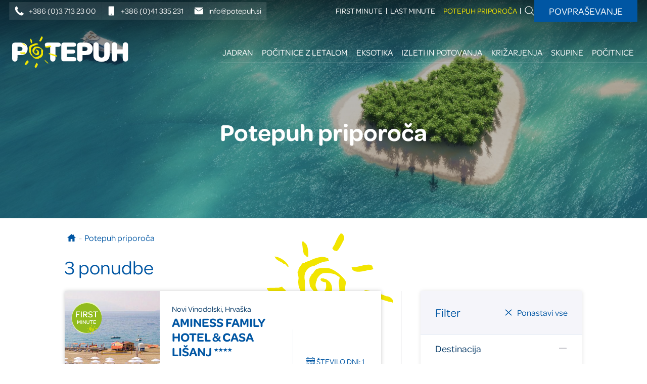

--- FILE ---
content_type: text/html; charset=UTF-8
request_url: https://www.potepuh.si/potepuh-priporoca?lokacija=evropa_hrvaska_kvarner
body_size: 8489
content:
<!DOCTYPE html>
<html class="no-js chrome webkit webkit bv_131 p_mac special lang_si" lang="sl">
    <head>
        
		<meta charset="utf-8" />
<meta http-equiv="X-UA-Compatible" content="IE=edge,chrome=1" />
<meta name="viewport" content="width=device-width,user-scalable=no,initial-scale=1.0" />
<meta name="mobile-web-app-capable" content="yes" />
<meta name="apple-mobile-web-app-capable" content="yes" />
<meta name="apple-mobile-web-app-title" content="Potepuh" />
<meta name="apple-mobile-web-app-status-bar-style" content="black" />
<meta name="format-detection" content="telephone=no" />
<meta name="SKYPE_TOOLBAR" content="SKYPE_TOOLBAR_PARSER_COMPATIBLE" />
<meta property="title" content="Potepuh priporoča" />
<meta property="description" content="Turistična agencija Potepuh vam ponuja pestro in ugodno ponudbo potovanj ter izletov." />
<meta property="image" content="https://www.potepuh.si/upload/gallery/2882/istock-613050986.jpg" />
<meta name="description" content="Turistična agencija Potepuh vam ponuja pestro in ugodno ponudbo potovanj ter izletov." />
<meta name="keywords" content="potepuh, potovanja, izleti" />
<meta property="og:type" content="website" />
<meta property="og:title" content="Potepuh priporoča" />
<meta property="og:description" content="Turistična agencija Potepuh vam ponuja pestro in ugodno ponudbo potovanj ter izletov." />
<meta property="og:image" content="https://www.potepuh.si/upload/gallery/2882/istock-613050986.jpg" />
<meta property="og:url" content="https://www.potepuh.si/potepuh-priporoca" />
<link rel="apple-touch-icon" sizes="180x180" href="/images/favicon/apple-touch-icon.png?v=2">
		<link rel="icon" type="image/png" sizes="32x32" href="/images/favicon/favicon-32x32.png?v=2">
		<link rel="icon" type="image/png" sizes="16x16" href="/images/favicon/favicon-16x16.png?v=2">
		<link rel="manifest" href="/images/favicon/site.webmanifest?v=2">
		<link rel="mask-icon" href="/images/favicon/safari-pinned-tab.svg?v=2" color="#0056a3">
		<link rel="shortcut icon" href="/images/favicon/favicon.ico?v=2">
		<meta name="msapplication-TileColor" content="#0056a3">
		<meta name="msapplication-config" content="/images/favicon/browserconfig.xml?v=2">
		<meta name="theme-color" content="#0056a3"><title>Potepuh priporoča | Turistična agencija Potepuh</title><link rel="canonical" href="https://www.potepuh.si/potepuh-priporoca" /><link rel="stylesheet" href="/css/style.1733210755180.css">
<link rel="stylesheet" type="text/css" href="/css/style-ponudba.1702286018180.css" />
<link rel="stylesheet" type="text/css" href="/css/style-category.1664544230180.css" /><script async src="https://www.googletagmanager.com/gtag/js?id=G-DH5S410MML"></script>
		<script>
			window.dataLayer = window.dataLayer || [];
			function gtag(){dataLayer.push(arguments);}
			
			gtag("consent", "default", {
				"ad_user_data": "granted",
				"ad_personalization": "granted",
				"ad_storage": "granted",
				"analytics_storage": "granted",
				"wait_for_update": 500,
			});
			
			gtag("js", new Date()); gtag("set", "allow_google_signals", false); gtag("config", "G-DH5S410MML");
		</script>    </head>
<body>
	<a href="#main" class="skipLink offscreen">Na vsebino</a>
	<a href="#nav" class="skipLink offscreen">Na navigacijo</a>	
	<div class="masterWrapper">
		<div class="masterWrapper__body"><div class="header wrapper wrapper--noPad wrapper--F">
	<div class="header__topline">
		<div class="header__contacts">
			<a class="header__contact" href="tel:0038637132300" aria-label="Telefonska številka"><svg role="img" class="icon" aria-hidden=true><use xlink:href="/images/sprite.127.svg#phone"></use>
		</svg>+386 (0)3 713 23 00</a>
			<a class="header__contact" href="tel:0038641335231" aria-label="Mobilna številka"><svg role="img" class="icon" aria-hidden=true><use xlink:href="/images/sprite.127.svg#mobile"></use>
		</svg>+386 (0)41 335 231</a>
			<a class="header__contact" href="mailto:info@potepuh.si" aria-label="E-naslov"><svg role="img" class="icon" aria-hidden=true><use xlink:href="/images/sprite.127.svg#email"></use>
		</svg>info@potepuh.si</a></div>
		<div class="header__links">
			<nav><ul><li><a href="/first-minute">FIRST minute</a></li><li><a href="/last-minute">LAST minute</a></li><li class="active"><a href="/potepuh-priporoca">Potepuh priporoča</a></li></ul></nav>
			<a class="search" href="/iskalnik"><svg role="img" class="icon" title=iskalnik aria-labelledby=title><title>iskalnik</title><use xlink:href="/images/sprite.127.svg#search"></use>
		</svg></a><a class="header__link header__link--inquiry" href="/povprasevanje" aria-label="Povpraševanje">Povpraševanje</a></div>
	</div>
	<div class="header__bottom">
		<a class="header__logo" href="/"><img src="/images/potepuh_logo_white.svg" alt="Potepuh"></a><nav class="navMain" id="nav"><a href="/jadran" class="">Jadran</a><a href="/pocitnice-z-letalom" class="">Počitnice z letalom</a><a href="/eksotika" class="">Eksotika</a><a href="/izleti-in-potovanja" class="">Izleti in potovanja</a><a href="/krizarjenja" class="">Križarjenja</a><a href="/skupine" class="">Skupine</a><a href="/pocitnice" class="">Počitnice</a></nav><nav class="navMainM" id="navM">
	<div class="navMainM__header">
		<div class="navMainM__utils">
			<a href="/"><svg role="img" class="icon" title=vstopna stran aria-labelledby=title><title>vstopna stran</title><use xlink:href="/images/sprite.127.svg#home"></use>
		</svg></a>
			<a href="/iskalnik"><svg role="img" class="icon" title=iskalnik aria-labelledby=title><title>iskalnik</title><use xlink:href="/images/sprite.127.svg#search"></use>
		</svg></a>
		</div>
		<div class="navMainM__special">
			<nav class="specialNav"><ul><li><a href="/first-minute">FIRST minute</a></li><li><a href="/last-minute">LAST minute</a></li><li><a href="/potepuh-priporoca">Potepuh priporoča</a></li></ul></nav>
		</div>
	</div><div class="navMainM__main">
		<div><div class="mLevel mLevel--1"><a href="/jadran" class="mLevel__entry">Jadran</a><a href="/pocitnice-z-letalom" class="mLevel__entry">Počitnice z letalom</a><a href="/eksotika" class="mLevel__entry">Eksotika</a><a href="/izleti-in-potovanja" class="mLevel__entry">Izleti in potovanja</a><a href="/krizarjenja" class="mLevel__entry">Križarjenja</a><a href="/skupine" class="mLevel__entry">Skupine</a><a href="/pocitnice" class="mLevel__entry">Počitnice</a><div class="mLevel--sec"><nav><ul><li><a href="/splosni-pogoji">Splošni pogoji</a></li><li><a href="/o-nas">O nas</a></li></ul></nav></div></div></div>
	</div><div class="navMainM__footer">
		<a class="header__contact" href="tel:0038641335231"><svg role="img" class="icon" aria-hidden=true><use xlink:href="/images/sprite.127.svg#mobile"></use>
		</svg>+386 (0)41 335 231</a>
		<a class="header__contact" href="mailto:info@potepuh.si"><svg role="img" class="icon" aria-hidden=true><use xlink:href="/images/sprite.127.svg#email"></use>
		</svg>info@potepuh.si</a></div>
</nav></div>
</div>
<button id="btnMenu" class="b" type="button" aria-label="menu" aria-expanded="false" aria-controls="nav">
	<svg role="img" class="icon menu" title=odpri menu aria-labelledby=title><title>odpri menu</title><use xlink:href="/images/sprite.127.svg#menu"></use>
		</svg>
	<svg role="img" class="icon close" title=zapri menu aria-labelledby=title><title>zapri menu</title><use xlink:href="/images/sprite.127.svg#close"></use>
		</svg>
</button><main id="main" class="wrapper wrapper--noPad wrapper--F cat stack wrapper__masterLayout"><header class="wrapper wrapper--noPad wrapper--F wrapper__masterLayout" style="background-image: url(/upload/gallery/2882/istock-613050986.jpg);">
			<div class="wrapper wrapper--A">
				<h1>Potepuh priporoča</h1></div></header><ol class="breadcrumbs wrapper wrapper--C" itemscope itemtype="https://schema.org/BreadcrumbList">
		  <li itemprop="itemListElement" itemscope
			  itemtype="https://schema.org/ListItem">
			<a itemprop="item" href="/">
				<span itemprop="name"><svg role="img" class="icon" aria-hidden=true><use xlink:href="/images/sprite.127.svg#home"></use>
		</svg></span></a>
			<meta itemprop="position" content="1" />
		  </li> - 
		  <li itemprop="itemListElement" itemscope
			  itemtype="https://schema.org/ListItem">
			<a itemprop="item" href="/potepuh-priporoca">
				<span itemprop="name">Potepuh priporoča</span></a>
			<meta itemprop="position" content="2" />
		  </li></ol><div class="cat__list wrapper wrapper--C">
			<div class="bWrap">
				<button type="button" id="filter" class="b b--plain b--default b--withIcons" dir="rtl">Filter <svg role="img" class="icon" aria-hidden=true><use xlink:href="/images/sprite.127.svg#filter"></use>
		</svg></button>
			</div>
			
			<img src="/images/potepuh_soncek.svg" alt="" class="watermark"><div class="cat__resultCount">3 ponudbe</div><div class="cat__results">
				<div class="cat__filter">
					<div class="cat__filterInner">
						<div class="filter__header">
							<h2>Filter</h2>
							
							<button type="button" id="filterClose" class="b b--plain">
								<span>Zapri</span>
								<svg role="img" class="icon" title=Zapri filter aria-labelledby=title><title>Zapri filter</title><use xlink:href="/images/sprite.127.svg#close"></use>
		</svg>
							</button><a href="/potepuh-priporoca?" class="b b--plain b--withIcons" dir="rtl">
									Ponastavi vse<svg role="img" class="icon" title=Zapri filter aria-labelledby=title><title>Zapri filter</title><use xlink:href="/images/sprite.127.svg#close"></use>
		</svg>
								</a></div><div class="filter__group filter__group--locations filter__group--open">
			<button type="button" class="b filter__groupLabel" aria-expanded="true" aria-controls="filterCategory">
				Destinacija
				<svg role="img" class="icon plus" aria-hidden=true><use xlink:href="/images/sprite.127.svg#plus"></use>
		</svg>
				<svg role="img" class="icon minus" aria-hidden=true><use xlink:href="/images/sprite.127.svg#minus"></use>
		</svg>
			</button> 
			<div class="filter__options" id="filterCategory"><a class="filter__option filter__option--indent1" href="/potepuh-priporoca?lokacija=evropa">Evropa <span class="filter__optionCount" data-nosnippet>3</span></a><a class="filter__option filter__option--indent2" href="/potepuh-priporoca?lokacija=evropa_hrvaska">Hrvaška <span class="filter__optionCount" data-nosnippet>3</span></a><a class="filter__option filter__option--indent3" href="/potepuh-priporoca?lokacija=evropa_hrvaska_kvarner">Kvarner <span class="filter__optionCount" data-nosnippet>3</span></a><a class="filter__option filter__option--indent4" href="/potepuh-priporoca?lokacija=evropa_hrvaska_kvarner_crikvenica">Crikvenica - Selce <span class="filter__optionCount" data-nosnippet>2</span></a><a class="filter__option filter__option--indent4" href="/potepuh-priporoca?lokacija=evropa_hrvaska_kvarner_novi-vinodolski">Novi Vinodolski <span class="filter__optionCount" data-nosnippet>1</span></a></div>
		</div><div class="filter__group">
					<button type="button" class="b filter__groupLabel" aria-expanded="false" aria-controls="filterAccommodation">
						Tip namestitve
						<svg role="img" class="icon plus" aria-hidden=true><use xlink:href="/images/sprite.127.svg#plus"></use>
		</svg>
						<svg role="img" class="icon minus" aria-hidden=true><use xlink:href="/images/sprite.127.svg#minus"></use>
		</svg>
					</button>
					<div class="filter__options" id="filterAccommodation" hidden><a href="/potepuh-priporoca?lokacija=evropa_hrvaska_kvarner&namestitev=hotel">
								Hotel <span class="filter__optionCount" data-nosnippet>3</span>
							</a></div>
				</div><div class="filter__group"> 
					<button type="button" class="b filter__groupLabel" aria-expanded="false" aria-controls="filterStars">
						Kategorija
						<svg role="img" class="icon plus" aria-hidden=true><use xlink:href="/images/sprite.127.svg#plus"></use>
		</svg>
						<svg role="img" class="icon minus" aria-hidden=true><use xlink:href="/images/sprite.127.svg#minus"></use>
		</svg>
					</button>
					<div class="filter__options filter__options--inline" id="filterStars" hidden><a class="filter__option filter__option--stars" href="/potepuh-priporoca?lokacija=evropa_hrvaska_kvarner&zvezdice=4">
								<svg role="img" class="icon" aria-hidden=true><use xlink:href="/images/sprite.127.svg#star2"></use>
		</svg><svg role="img" class="icon" aria-hidden=true><use xlink:href="/images/sprite.127.svg#star2"></use>
		</svg><svg role="img" class="icon" aria-hidden=true><use xlink:href="/images/sprite.127.svg#star2"></use>
		</svg><svg role="img" class="icon" aria-hidden=true><use xlink:href="/images/sprite.127.svg#star2"></use>
		</svg> <span class="filter__optionCount" data-nosnippet>2</span>
							</a><a class="filter__option filter__option--stars" href="/potepuh-priporoca?lokacija=evropa_hrvaska_kvarner&zvezdice=5">
								<svg role="img" class="icon" aria-hidden=true><use xlink:href="/images/sprite.127.svg#star2"></use>
		</svg><svg role="img" class="icon" aria-hidden=true><use xlink:href="/images/sprite.127.svg#star2"></use>
		</svg><svg role="img" class="icon" aria-hidden=true><use xlink:href="/images/sprite.127.svg#star2"></use>
		</svg><svg role="img" class="icon" aria-hidden=true><use xlink:href="/images/sprite.127.svg#star2"></use>
		</svg><svg role="img" class="icon" aria-hidden=true><use xlink:href="/images/sprite.127.svg#star2"></use>
		</svg> <span class="filter__optionCount" data-nosnippet>1</span>
							</a></div>
				</div><div class="filter__group">
					<button type="button" class="b filter__groupLabel" aria-expanded="false" aria-controls="filterService">
						Ponudba
						<svg role="img" class="icon plus" aria-hidden=true><use xlink:href="/images/sprite.127.svg#plus"></use>
		</svg>
						<svg role="img" class="icon minus" aria-hidden=true><use xlink:href="/images/sprite.127.svg#minus"></use>
		</svg>
					</button>
					<div class="filter__options" id="filterService" hidden><a href="/potepuh-priporoca?lokacija=evropa_hrvaska_kvarner&storitev=all-inclusive-light">
								All inclusive light <span class="filter__optionCount" data-nosnippet>1</span>
							</a><a href="/potepuh-priporoca?lokacija=evropa_hrvaska_kvarner&storitev=polpenzion-plus">
								Polpenzion plus <span class="filter__optionCount" data-nosnippet>1</span>
							</a><a href="/potepuh-priporoca?lokacija=evropa_hrvaska_kvarner&storitev=prenocitev-z-zajtrkom">
								Prenočitev z zajtrkom <span class="filter__optionCount" data-nosnippet>1</span>
							</a></div>
				</div><div class="filter__group">
					<button type="button" class="b filter__groupLabel" aria-expanded="false" aria-controls="filterPrice">
						Cena
						<svg role="img" class="icon plus" aria-hidden=true><use xlink:href="/images/sprite.127.svg#plus"></use>
		</svg>
						<svg role="img" class="icon minus" aria-hidden=true><use xlink:href="/images/sprite.127.svg#minus"></use>
		</svg>
					</button>
					<div class="filter__options" id="filterPrice" hidden><a href="/potepuh-priporoca?lokacija=evropa_hrvaska_kvarner&cena-do=50&cena-od=30">
								od 30 do 50 EUR <span class="filter__optionCount" data-nosnippet>1</span>
							</a><a href="/potepuh-priporoca?lokacija=evropa_hrvaska_kvarner&cena-do=70&cena-od=50">
								od 50 do 70 EUR <span class="filter__optionCount" data-nosnippet>1</span>
							</a><a href="/potepuh-priporoca?lokacija=evropa_hrvaska_kvarner&cena-do=100&cena-od=70">
								od 70 do 100 EUR <span class="filter__optionCount" data-nosnippet>1</span>
							</a></div>
				</div></div>
				</div>
				<div class="cat__offersWrap stack"><div class="catOffers stack"><article class="ponudba">
	<div class="ponudba__cover"><picture>
				<source type="image/jpeg" srcset="/img/w600-c5x3/upload/gallery/2831/potepuh_hrvaska_novi_vinodolski_family_hotel_lisanj_1.jpg">
				<img src="/img/w600-c5x3/upload/gallery/2831/potepuh_hrvaska_novi_vinodolski_family_hotel_lisanj_1.jpg" width="600" height="360" alt="" loading="lazy">
			</picture><div class="ponudba__badges1"><div class="ponudba__badge"><img src="/images/first_minute.svg" alt="First minute"></div></div><div class="ponudba__badges2 ofr__znacke"><div class="ponudba__badge ofr__znacka ofr__znacka--akcija" title="UGODNO">
					<img src="/images/icon_akcija.svg" alt="UGODNO">
					<span>-24%</span>
				</div></div></div>
	<div class="ponudba__info">
		<div class="ponudba__row">
			<div class="ponudba__desc stack">
				<p class="ponudba__location">Novi Vinodolski, Hrvaška</p>
				<h3>AMINESS FAMILY HOTEL & CASA LIŠANJ <span class="starRating" aria-label="Število zvezdic: 4">★★★★</span></h3><p class="ponudba__intro">-24 % POPUST: 24.4.-22.5.2026 • 2x all inclusive light • OD 149,00 €/OS.</p>
				<ul class="ponudba__tags"><li>Pijača pri večerji</li><li>Družinam prijazno</li><li>Otroci</li><li>Ob morju</li><li>Animacija</li><li>Notranji bazen</li><li>Potepuhova ocena: 8,0</li></ul></div>
				
			<div class="ponudba__sidebar"><div class="ponudba__pikts"><div class="ofr__pik ofr__pik--days">
								<svg role="img" class="icon" aria-hidden=true><use xlink:href="/images/sprite.127.svg#termin"></use>
		</svg>
								Število dni: 1
							</div><div class="ofr__pik ofr__pik--transport">
							<svg role="img" class="icon" aria-hidden=true><use xlink:href="/images/sprite.127.svg#transport_car"></use>
		</svg>
							Avto
						</div><div class="ofr__pik ofr__pik--service">
							<svg role="img" class="icon" aria-hidden=true><use xlink:href="/images/sprite.127.svg#namestitev"></use>
		</svg>
							All inclusive light
						</div></div>
			</div>
		</div>
			
		<div class="ponudba__row">
			<div class="ponudba__cena"><div class="offer__pricing"><s>od 92,00</s> od 70,70 € na dan</div></div>
			<div class="ponudba__link"><a class="b b--blue b--plain" href="/family-hotel-lisanj?ref=%2Fpotepuh-priporoca%3Flokacija%3Devropa_hrvaska_kvarner"  aria-label="Odpri ponudbo AMINESS FAMILY HOTEL & CASA LIŠANJ">Prikaži ponudbo</a></div>
		</div>
	</div>
</article><article class="ponudba">
	<div class="ponudba__cover"><picture>
				<source type="image/jpeg" srcset="/img/w600-c5x3/upload/gallery/646/katarina_1.jpg">
				<img src="/img/w600-c5x3/upload/gallery/646/katarina_1.jpg" width="600" height="360" alt="" loading="lazy">
			</picture><div class="ponudba__badges1"><div class="ponudba__badge"><img src="/images/first_minute.svg" alt="First minute"></div></div><div class="ponudba__badges2 ofr__znacke"><div class="ponudba__badge ofr__znacka ofr__znacka--akcija" title="UGODNO">
					<img src="/images/icon_akcija.svg" alt="UGODNO">
					<span>-32%</span>
				</div></div></div>
	<div class="ponudba__info">
		<div class="ponudba__row">
			<div class="ponudba__desc stack">
				<p class="ponudba__location">Selce, Hrvaška</p>
				<h3>HOTEL KATARINA <span class="starRating" aria-label="Število zvezdic: 4">★★★★</span></h3><p class="ponudba__intro">-27 % POPUST: 14.5.-19.6.2026 • 7x polpenzion+ • OD 468,20 €/OS.</p>
				<ul class="ponudba__tags"><li>Pijača pri večerji</li><li>Wellness</li><li>Družinam prijazno</li><li>Otroci</li><li>Domače živali</li><li>Ob morju</li><li>Notranji bazen</li><li>Potepuhova ocena: 8,4</li></ul></div>
				
			<div class="ponudba__sidebar"><div class="ponudba__pikts"><div class="ofr__pik ofr__pik--days">
								<svg role="img" class="icon" aria-hidden=true><use xlink:href="/images/sprite.127.svg#termin"></use>
		</svg>
								Število dni: 1
							</div><div class="ofr__pik ofr__pik--transport">
							<svg role="img" class="icon" aria-hidden=true><use xlink:href="/images/sprite.127.svg#transport_car"></use>
		</svg>
							Avto
						</div><div class="ofr__pik ofr__pik--service">
							<svg role="img" class="icon" aria-hidden=true><use xlink:href="/images/sprite.127.svg#namestitev"></use>
		</svg>
							Polpenzion plus
						</div></div>
			</div>
		</div>
			
		<div class="ponudba__row">
			<div class="ponudba__cena"><div class="offer__pricing"><s>od 70,00</s> od 49,30 € na dan</div></div>
			<div class="ponudba__link"><a class="b b--blue b--plain" href="/hotel-katarina?ref=%2Fpotepuh-priporoca%3Flokacija%3Devropa_hrvaska_kvarner"  aria-label="Odpri ponudbo HOTEL KATARINA">Prikaži ponudbo</a></div>
		</div>
	</div>
</article><article class="ponudba">
	<div class="ponudba__cover"><picture>
				<source type="image/jpeg" srcset="/img/w600-c5x3/upload/gallery/3498/555371970.jpg">
				<img src="/img/w600-c5x3/upload/gallery/3498/555371970.jpg" width="600" height="360" alt="" loading="lazy">
			</picture><div class="ponudba__badges1"><div class="ponudba__badge"><img src="/images/first_minute.svg" alt="First minute"></div></div><div class="ponudba__badges2 ofr__znacke"><div class="ponudba__badge ofr__znacka ofr__znacka--akcija" title="UGODNO">
					<img src="/images/icon_akcija.svg" alt="UGODNO">
					<span>-25%</span>
				</div></div></div>
	<div class="ponudba__info">
		<div class="ponudba__row">
			<div class="ponudba__desc stack">
				<p class="ponudba__location">Crikvenica, Hrvaška</p>
				<h3>AMINESS YOUNIQUE NARRIVI HOTEL <span class="starRating" aria-label="Število zvezdic: 5">★★★★★</span></h3><p class="ponudba__intro">-25 % POPUST: 24.4.-22.5.2026 • 2x nočitev z zajtrkom + TT • OD 138,30 €/OS.</p>
				<ul class="ponudba__tags"><li>Wellness</li><li>Družinam prijazno</li><li>Otroci</li><li>Ob morju</li><li>Notranji bazen</li><li>Potepuhova ocena: 9,2</li></ul></div>
				
			<div class="ponudba__sidebar"><div class="ponudba__pikts"><div class="ofr__pik ofr__pik--days">
								<svg role="img" class="icon" aria-hidden=true><use xlink:href="/images/sprite.127.svg#termin"></use>
		</svg>
								Število dni: 1
							</div><div class="ofr__pik ofr__pik--transport">
							<svg role="img" class="icon" aria-hidden=true><use xlink:href="/images/sprite.127.svg#transport_car"></use>
		</svg>
							Avto
						</div><div class="ofr__pik ofr__pik--service">
							<svg role="img" class="icon" aria-hidden=true><use xlink:href="/images/sprite.127.svg#namestitev"></use>
		</svg>
							Prenočitev z zajtrkom
						</div></div>
			</div>
		</div>
			
		<div class="ponudba__row">
			<div class="ponudba__cena"><div class="offer__pricing"><s>od 76,00</s> od 57,80 € na dan</div></div>
			<div class="ponudba__link"><a class="b b--blue b--plain" href="/aminess-younique-narrivi-hotel?ref=%2Fpotepuh-priporoca%3Flokacija%3Devropa_hrvaska_kvarner"  aria-label="Odpri ponudbo AMINESS YOUNIQUE NARRIVI HOTEL">Prikaži ponudbo</a></div>
		</div>
	</div>
</article></div></div>
			</div>
		</div></main><div class="wNewsletter hpSection wrapper wrapper--B wrapper--mt">
	<div class="wNewsletter__teaser">
		
		<div class="wNewsletter__text" >
			<div class="wNl__step wNl__step1 activeStep" >
				<p><strong>Prijavi se na naše e-novice</strong> in ne zamudi novih ponudb in ugodnosti.</p>
			</div>
			<div class="wNl__step wNl__step2" >
				<div class="form__group form__group--input form__group--email form__group--required">
					<label for="newsletter__email" class="hidden" >Vpišite svoj e-naslov</label>
					<div class="form__input">
						<input type="email" name="newsletter__email" id="newsletter__email" placeholder="Vpišite svoj e-naslov" >
					</div>
				</div>
			</div>
			<div class="wNl__step wNl__step3" >
				<div class="form__group form__group--checkbox">
					<input id="newsletter__tos" type="checkbox" name="newsletter__tos" value="1"/>
					<label for="newsletter__tos">
						<div>Soglašam z obdelavo mojih osebnih podatkov v skladu s&nbsp;<a href="/varstvo-osebnih-podatkov/" target="_blank">Pravilnikom o zasebnosti.</a></div>
					</label>
				</div>
			</div>
			<div class="wNl__step wNl__step4" >
				<p><strong>HVALA!</strong> Vaša prijava je bila sprejeta.</p>
			</div>
		</div>
		
		<div class="wNewsletter__button" >
			<button type="button" class="b b--plain b--whiteGhost wNlPrijava">Prijava na E-novice</button>
		</div>
		
		<div class="wNewsletter__status" >
		</div>
		
	</div>
</div><div class="wrapper wrapper--noPad wrapper--F db">
		<div class="db__info wrapper__inner--pad stack">
			<h2>Darilni bon</h2>
			<p class="db__title">Tisoč kilometrov dolgo potovanje se začne z enim samim korakom. – Lao Zi</p><p class="db__intro">Potovanje je nekaj najlepšega, kar lahko podarite. Lepi spomini osrečujejo in doživetja bogatijo.
Razveselite tiste, ki jih imate radi z našim darilnim bonom, saj z veseljem prisluhnemo željam in skupaj ustvarimo nepozabno doživetje.
</p><a href="/darilni-boni" class="b b--plain b--default">Darilni bon</a>
		</div>
		<div class="db__background">
			<picture>
				<source type="image/jpeg" srcset="/images/darilni_bon_background.jpg">
				<img src="/images/darilni_bon_background.jpg" alt="" loading="lazy">
			</picture>
		</div>
</div></div><div class="footer wrapper wrapper--F wrapper--noPad wrapper__masterLayout wrapper--bottom">
	<div class="wrapper wrapper__inner--pad wrapper--C">
		<nav class="tercNav">
			<h2 class="offscreen">Ostale povezave</h2><div class="tercNav__group">
				<h3><a href="/splosni-pogoji">Splošni pogoji</a></h3><a href="/splosni-pogoji/#placilo_in_cene">Plačilo in cene</a><a href="/splosni-pogoji/#odpoved_ali_sprememba_potovanja">Odpoved ali sprememba potovanja</a><a href="/splosni-pogoji/#dokumenti_obvestila_predpisi">Dokumenti, obvestila, prepisi</a><a href="/splosni-pogoji/#reklamacije">Reklamacije</a><a href="/splosni-pogoji/#posebni_pogoji">Posebni pogoji</a><a href="/splosni-pogoji/dodatna-zdravstvena-zavarovanja">Dodatna zdravstvena zavarovanja</a></div><div class="tercNav__group">
				<h3><a href="/o-nas">O nas</a></h3><div class="tercNav__group2"><a href="/o-nas/#osebna-izkaznica">Osebna izkaznica</a><a href="/o-nas/zaposlitev">Zaposlitev</a><a href="/o-nas#kontakt">Kontakt</a><a href="/o-nas/dobro-je-vedeti">Dobro je vedeti</a><a href="/o-nas/darilni-boni">Darilni boni</a><a href="/o-nas/politika-zasebnosti">Izjava o varstvu osebnih podatkov</a></div><div class="tercNav__group2"></div>
			</div><div class="tercNav__group"><div class="tercNav__group2">
					<h3>Kontakt</h3>
					<p><em><a href="http://tel:0038637132300">+386 (0)3 713 23 00</a><br />
<a href="http://tel:0038641335231">+386 (0)41 335 231</a><br />
<a href="mailto:info@potepuh.si">info@potepuh.si</a></em></p>

				</div><div class="tercNav__group2">
					<h3>Delovni čas</h3>
					<p><em><strong>PON–PET: 9–17&nbsp;h</strong></em><br />
SOB–NED, prazniki: zaprto</p>

				</div>
			</div><div class="tercNav__group">
				<h3 class="invisible">Naslov & podatki o podjetju</h3>
				<p><em>M.B. DOLINAR d.o.o. CELJE<br />
Trg celjskih knezov 9<br />
3000 Celje, Slovenija</em></p>

			</div></nav>
	</div>
	
	<div class="footer__sep wrapper--C">
		<a href="#top" class="b b--withIcons b--plain b--default" dir="rtl">Nazaj na vrh <svg role="img" class="icon" aria-hidden=true><use xlink:href="/images/sprite.127.svg#arrow-up"></use>
		</svg></a>
	</div>
	<div class="footer__misc wrapper--C stack wrapper__inner--pad">
		<div class="copyright">
			<a href="/"><img src="/images/potepuh_logo.svg" alt="Potepuh logo"></a>
			<p>M.B. DOLINAR d.o.o. CELJE — © 2026.</p>
		</div>
		<div class="slogan">
			<img src="/images/potepuh_slogan.svg" alt="Vi samo uživajte. Mi vaša potepanja jemljemo resno.">
		</div>
		<div class="followUs">
			Sledite nam na: <a href="https://www.facebook.com/ta.potepuh" target="_blank"><svg role="img" class="icon" title=na facebooku aria-labelledby=title><title>na facebooku</title><use xlink:href="/images/sprite.127.svg#facebook"></use>
		</svg></a>
		</div>
	</div>
</div>
	</div>	<!--[if lte IE 9]>
		<p class="chromeframe">Uporabljate <b>zastarel</b> brskalnik.<br>Prosimo <a href="http://browsehappy.com/" target="_blank">nadgradite vaš brskalnik</a> za optimalen prikaz spletnega mesta.</p>
	<![endif]-->
			<script src="/js/jQuery/jquery-3.1.1.min.js"></script>
       
		<script type="text/javascript">$(document).ready(function() { $.flVars = {"p":{"lang":"si","token":"3ea3a3ed7f43aff3d68a7bc080188abf807da7ca"}};
});</script>	   
 	    <script src="/js/plugins.152.js"></script>
 	    <script src="/js/main.152.js"></script>
		<script type="text/javascript">$(window).on("load", function() { });</script><script type="text/javascript">$(document).ready(function() {  $('.cat__filter').on('change', 'select', function() { window.location = $(this).val(); }); $('#filter').on('click', function() { $('.cat__filter').toggleClass('cat__filter--active'); }); $('#filterClose').on('click', function() { $('.cat__filter').removeClass('cat__filter--active'); }); $('.cat__list').on('click', '.filter__groupLabel', function() { if ($(this).closest('.filter__group').hasClass('filter__group--open')) { $(this).closest('.filter__group').removeClass('filter__group--open'); $('#' + $(this).attr('aria-controls') ).attr('hidden', true); } else { $('.filter__group--open').children('.filter__options').attr('hidden', true);; $('.filter__group--open').removeClass('filter__group--open'); $(this).closest('.filter__group').addClass('filter__group--open'); $('#' + $(this).attr('aria-controls') ).removeAttr('hidden'); } });  function fnValidateEmail(email) { var re = /^(([^<>()[\]\.,;:\s@"]+(\.[^<>()[\]\.,;:\s@"]+)*)|(".+"))@((\[[0-9]{1,3}\.[0-9]{1,3}\.[0-9]{1,3}\.[0-9]{1,3}\])|(([a-zA-Z\-0-9]+\.)+[a-zA-Z]{2,}))$/; return re.test(email); } $('.wNlPrijava').click(function() { if($('.wNl__step1').hasClass('activeStep')) { $('.wNl__step1').slideUp().removeClass('activeStep'); $('.wNl__step2').slideDown().addClass('activeStep'); $('.wNlPrijava').html('NAPREJ'); } else if($('.wNl__step2').hasClass('activeStep')) { if ($('#newsletter__email').val().length < 7 || !fnValidateEmail( $('#newsletter__email').val() )) { $('.wNewsletter__status').addClass('error').html('Prosimo vpišite pravilen e-naslov.'); } else { $('.wNl__step2').slideUp().removeClass('activeStep'); $('.wNl__step3').slideDown().addClass('activeStep'); $('.wNewsletter__status').removeClass('error').html(''); $('.wNlPrijava').html('PRIJAVI ME'); } } else if($('.wNl__step3').hasClass('activeStep')) { if (!$('#newsletter__tos').is(':checked')) { $('.wNewsletter__status').addClass('error').html('Označite, da soglašate z obdelavo osebnih podatkov v skladu s Pravilnikom o zasebnosti.'); } else { bSubmitting = true; $.ajax({ type: 'POST', url: '/ajax/newsletter.ajax.php', data: { lang: $.flVars.p.lang, action: 'addMember', email: $('#newsletter__email').val(), }, headers: { 'X-Csrf-Token': $.flVars.p.token }, dataType: 'json' }).done(function(data) {  $('#newsletter__email').val(''); $('#newsletter__tos').prop('checked', false);  $('.wNl__step3').slideUp().removeClass('activeStep'); $('.wNl__step4').slideDown().addClass('activeStep'); $('.wNewsletter__status').removeClass('error').html(''); $('.wNlPrijava').html('Prijava na E-novice');  if (typeof ga !== 'undefined') { ga('send', 'event', { eventCategory: 'Newsletter', eventAction: 'Prijava' }); } }) .fail(function() { }) .always(function() { bSubmitting = false; });  } } else if($('.wNl__step4').hasClass('activeStep')) { $('.wNl__step4').slideUp().removeClass('activeStep'); $('.wNl__step1').slideDown().addClass('activeStep'); } }); });</script>    </body>
</html>

--- FILE ---
content_type: text/css; charset: UTF-8;charset=UTF-8; charset=utf-8
request_url: https://www.potepuh.si/css/style.1733210755180.css
body_size: 17135
content:
@charset "UTF-8";
@import url("https://use.typekit.net/yoj1gxf.css");*,*::before,*::after{-webkit-box-sizing:border-box;box-sizing:border-box}ul[class],ol[class]{padding:0}body,h1,h2,h3,h4,p,li,figure,figcaption,blockquote,dl,dd{margin:0}ul[class],ol[class]{margin-left:0;margin-right:0}body{min-height:100vh;scroll-behavior:smooth;text-rendering:optimizeSpeed;line-height:1.5;background-color:#fff}ul[class],ol[class]{list-style:none}a:not([class]){-webkit-text-decoration-skip:ink;text-decoration-skip-ink:auto}img{max-width:100%;display:block}.article>*+*{margin-top:1em}input,button,textarea,select{font:inherit}button:not([type]){outline:2px dashed pink}:focus:not(:focus-visible){outline:none}@media (prefers-reduced-motion:reduce){*{-webkit-animation-duration:0.01ms !important;animation-duration:0.01ms !important;-webkit-animation-iteration-count:1 !important;animation-iteration-count:1 !important;-webkit-transition-duration:0.01ms !important;transition-duration:0.01ms !important;scroll-behavior:auto !important}}::-moz-selection{background:blue;color:#fff}::selection{background:blue;color:#fff}.chromeframe{background:#fff;color:#000;padding:2em 2em;z-index:9999;position:fixed;bottom:0;width:100%;height:100%;font-size:1.6em;display:flex;flex-wrap:wrap;justify-content:center;align-items:center}.chromeframe a{color:#91BB1E;text-decoration:underline;text-decoration-color:#91BB1E;-webkit-transition:color 0.4s;transition:color 0.4s}.chromeframe a:hover{color:#91BB1E;text-decoration-color:#91BB1E}.icon{display:block;pointer-events:none;width:1em;height:1em;fill:currentColor}.offscreen{border:0;clip:rect(0 0 0 0);height:1px;margin:-1px;overflow:hidden;padding:0;position:absolute;width:1px}.masterWrapper{min-height:100vh;display:-webkit-box;display:-webkit-flex;display:-ms-flexbox;display:flex;-webkit-flex-direction:column;-ms-flex-direction:column;flex-direction:column}.masterWrapper>*{-webkit-flex:0 0 auto;-ms-flex:0 0 auto;flex:0 0 auto}.masterWrapper__body,.wrapper__masterLayout{-webkit-flex:1 0 auto;-ms-flex:1 0 auto;flex:1 0 auto}@supports (display: grid){.masterWrapper__body,.wrapper__masterLayout{display:grid;grid-template-columns:1fr min(106rem, 100%) 1fr;align-content:start}.masterWrapper__body>*,.wrapper__masterLayout>*{grid-column:2}@media (min-width:50rem){.masterWrapper__body,.wrapper__masterLayout{grid-template-columns:1fr 5rem min(40rem, 100%) 5rem 1fr}.masterWrapper__body>*,.wrapper__masterLayout>*{grid-column:3}}@media (min-width:65rem){.masterWrapper__body,.wrapper__masterLayout{grid-template-columns:1fr 5rem min(54rem, 100%) 5rem 1fr}.masterWrapper__body>*,.wrapper__masterLayout>*{grid-column:3}}@media (min-width:72rem){.masterWrapper__body,.wrapper__masterLayout{grid-template-columns:1fr 5rem min(60rem, 100%) 5rem 1fr}.masterWrapper__body>*,.wrapper__masterLayout>*{grid-column:3}}@media (min-width:94rem){.masterWrapper__body,.wrapper__masterLayout{grid-template-columns:1fr 9rem min(60rem, 100%) 9rem 1fr}.masterWrapper__body>*,.wrapper__masterLayout>*{grid-column:3}}@media (min-width:114rem){.masterWrapper__body,.wrapper__masterLayout{grid-template-columns:1fr 12rem 7rem min(60rem, 100%) 7rem 12rem 1fr}.masterWrapper__body>*,.wrapper__masterLayout>*{grid-column:4}}}.wrapper__masterLayout--pad>*{margin-left:1rem;margin-right:1rem}@media (min-width:23rem){.wrapper__masterLayout--pad>*{margin-left:1.5rem;margin-right:1.5rem}}@media (min-width:65em){.wrapper__masterLayout--pad>*{margin-left:3rem;margin-right:3rem}}.wrapper__masterLayout--pad .wrapper--F{margin-right:0;margin-left:0}.wrapper{width:100%;padding:1rem}@media (min-width:23rem){.wrapper{padding:1rem 1.5rem}}@media (min-width:65em){.wrapper{padding:1rem 3rem}}@media (min-width:65em){.wrapper{max-width:none;margin-left:auto;margin-right:auto}}@media (min-width:65rem){.wrapper--A{grid-column:3}}@media (min-width:114rem){.wrapper--A{grid-column:4}}@media (min-width:65rem){.wrapper--B{grid-column:2 / 5}}@media (min-width:114rem){.wrapper--B{grid-column:3 / 6}}@media (min-width:50rem){.wrapper--C{grid-column:1 / 6}}@media (min-width:65rem){.wrapper--C{grid-column:2 / 5}}@media (min-width:114rem){.wrapper--C{grid-column:2 / 7}}@media (min-width:50rem){.wrapper--F{grid-column:1 / 6}}@media (min-width:65rem){.wrapper--F{grid-column:1 / 6}}@media (min-width:114rem){.wrapper--F{grid-column:1 / 8}}.wrapper--noPad{padding:0}.wrapper__inner{max-width:106rem;margin-left:auto;margin-right:auto}.wrapper__inner--pad{padding-left:1rem;padding-right:1rem}@media (min-width:23rem){.wrapper__inner--pad{padding-left:1.5rem;padding-right:1.5rem}}@media (min-width:65rem){.wrapper__inner--pad{padding-left:3rem;padding-right:3rem}}.wrapper--bottom{flex:0 0 auto;margin-bottom:0}.wrapper--noPad{margin-left:0;margin-right:0}.wrapper--mt{margin-top:3em}@media (min-width:75em){.wrapper--mt{margin-top:6em}}.stack{--space: 1em}.stack>*+*{margin-top:var(--space, 0.8em)}.stack--large{--space: 3em}.stack--large>.stack{margin-top:3em}.cluster{--space: 1rem;overflow:hidden}.cluster>*{display:flex;flex-wrap:wrap;justify-content:flex-start;align-items:center;margin:calc(var(--space) / 2 * -1)}.cluster>*>*{margin:calc(var(--space) / 2)}html{font-size:100%;overflow-y:scroll;scroll-behavior:smooth}:root{font-size:100%;--scrollbarBG: RGBA(240, 240, 240, 1);--thumbBG: #0056A3}body{margin:0;padding:0;font-family:'omnes-pro', sans-serif;font-weight:500;font-size:1em;line-height:1.5;color:#333333;background-color:#fff;accent-color:#0056A3}@media (min-width:65em){body{font-size:1.2em}}h1,h2,h3,h4{line-height:1.2;font-family:'omnes-pro', sans-serif;font-weight:800}.h1,h1{font-size:2.5em;line-height:1.2}.h2,h2{font-size:1.8em;line-height:1.2}@media (min-width:65em){.h2,h2{font-size:2em}}.h3,h3{font-size:1.3em;line-height:1.2}h4{font-size:1.17em}a{color:inherit;text-decoration:none;transition:outline-offset 0.3s ease-out;outline:0.25rem solid transparent;outline-offset:0.2em;transition:color 0.2s}a:focus{outline-color:blue}a:not([class]){text-decoration:underline;text-decoration-thickness:1px;text-decoration-color:#0056A3;text-underline-offset:3px;color:#0056A3}a:not([class]):hover{color:#48A1F0}small{font-size:80%}img{max-width:100%}pre{padding:1em;margin:0.3em;background-color:#ccc;font-size:0.7em;border:3px solid #999;border-radius:1em}.skipLink{position:fixed;top:0;left:50%;transform:translateX(-50%);z-index:300;padding:1em 2em;background-color:#fff}.skipLink.offscreen:focus{clip:auto;height:auto;overflow:auto;position:absolute;width:auto}.b{display:inline-block;padding:0;background-color:transparent;border:0;line-height:1.2;cursor:pointer;transition:background-color 0.3s, color 0.3s, border-color 0.3s, outline-offset 0.3s;font-size:0.9em}a.b{text-decoration:none}.b:focus{outline-color:blue}.b--plain{padding:0.75em 2em 0.8em 2em}.b--blueGhost,.b--default{border:2px solid #0056A3;color:#0056A3;text-transform:uppercase}.b--blueGhost:hover,.b--default:hover{background-color:#0056A3;color:#fff;border-color:#0056A3}.b--whiteGhost{border:2px solid #fff;color:#fff;text-transform:uppercase}.b--whiteGhost:hover{background-color:#0056A3;border-color:#0056A3;color:#fff}.b--premium{padding:0.75em 2em 0.8em 2em;background-image:url("/images/premium.jpg");background-repeat:no-repeat;background-size:cover;background-position:center;border-bottom-right-radius:1em}.b--premium img{width:4em}@media (min-width:94rem){.b--premium img{width:6em}}.b--loading{background-color:#E5EEF6 !important;color:#000 !important;border-color:#E5EEF6 !important}.b--yellow{background-color:#F2E500;color:#0056A3;text-transform:uppercase}.b--red{background-color:#F82C49;color:#fff;text-transform:uppercase}.b--blue{background-color:#0056A3;color:#fff;text-transform:uppercase;transition:color 0.3s}.b--blue:hover{color:#F2E500}.b--withIcons{display:inline-flex;align-items:center}.b--withIcons .icon{margin-inline-start:0.5em}.b--icon{padding:0.5em;font-size:1em}.b--iconBorder{padding:0.3em;border:2px solid #0056A3;color:#0056A3}.b--big{padding:1.3em 4em 1.2em 4em}.starRating{display:inline-flex;font-size:0.4em;vertical-align:super}.starRating .icon{margin-left:0.2em}.subtitle{font-size:1em;color:#fff;text-transform:uppercase}.tags{font-size:0.9em}.tags--text li{display:inline-block}.tags--text li:not(:last-child){position:relative;padding-right:1em}.tags--text li:not(:last-child):after{position:absolute;right:0.25em;top:50%;transform:translateY(-50%);content:"•"}.highlight{display:flex;align-items:center;justify-content:center}.highlight strong{margin-left:1em;padding:0.3em 0.5em;background-color:#F2E500;color:#0056A3;font-weight:700}.inline{display:inline}.invisible{visibility:hidden}.infoTooltip:hover:after{position:absolute;top:0;left:50%;z-index:2;transform:translate(-50%, -115%);padding:0.5em 1em;width:20em;background-color:#48A1F0;color:#fff;font-size:0.8em;text-align:center;box-shadow:0px 3px 5px 0px rgba(50, 50, 50, 0.75);content:attr(data-content)}.share a,.share button{display:inline-block;padding:0.3em;border-radius:50%;color:#fff}.share--fb{background-color:#1877f2}.share--tw{background-color:#1d9bf0}.share--copy{background-color:#0056A3}.share--copy.copied{background-color:#91BB1E}.b.tooltipped{position:relative}.b.tooltipped:after{position:absolute;left:50%;top:110%;transform:translateX(-50%);padding:0.3em 0.6em;border-radius:0.3em;white-space:nowrap;font-size:0.8rem;background-color:#91BB1E;color:#fff;content:attr(data-tooltip)}.fancyScroll{scrollbar-width:8px;scrollbar-color:var(--thumbBG) var(--scrollbarBG)}.fancyScroll::-webkit-scrollbar{width:11px}.fancyScroll::-webkit-scrollbar-track{background:var(--scrollbarBG)}.fancyScroll::-webkit-scrollbar-thumb{background-color:var(--thumbBG);border-radius:6px;border:3px solid var(--scrollbarBG)}.gcontainer button:not([type]){outline:none}ol.breadcrumbs{padding-left:1.5rem;padding-right:1.5rem}.breadcrumbs{display:flex;align-items:center;color:#ccccd1;font-size:0.9em}.breadcrumbs a{display:block;margin:0 0.3em;text-decoration:none;color:#0056A3}@media (min-width:65em){ol.breadcrumbs{padding-left:3rem;padding-right:3rem}}.mImage{position:relative}.mImage header{position:relative;min-height:100vh;align-content:center;background-position:center;background-repeat:no-repeat;background-size:cover}.mImage header>.wrapper{position:relative;z-index:2;text-align:center;display:block}.mImage header:after{position:absolute;left:0;top:0;width:100%;height:100%;z-index:1;content:"";background-color:rgba(0, 0, 0, 0.3);mix-blend-mode:multiply}.mImage header .h1Small{font-size:1em;text-transform:uppercase;display:block;text-align:center;font-weight:500;color:#fff;padding-bottom:0.8em}.mImage header .mImage__teaser{color:#fff;font-weight:800}@media (min-width:65em){.mImage header{min-height:90vh}.mImage header>.wrapper{min-height:30vh;padding-bottom:4em;padding-top:11.5em}.mImage.mImage--big header{min-height:90vh}}.mImage__intro{color:#fff;margin-top:1em}@media (min-width:48em){.mImage__intro span{display:block}}@font-face{font-family:'swiper-icons';src:url('data:application/font-woff;charset=utf-8;base64, [base64]//wADZ2x5ZgAAAywAAADMAAAD2MHtryVoZWFkAAABbAAAADAAAAA2E2+eoWhoZWEAAAGcAAAAHwAAACQC9gDzaG10eAAAAigAAAAZAAAArgJkABFsb2NhAAAC0AAAAFoAAABaFQAUGG1heHAAAAG8AAAAHwAAACAAcABAbmFtZQAAA/gAAAE5AAACXvFdBwlwb3N0AAAFNAAAAGIAAACE5s74hXjaY2BkYGAAYpf5Hu/j+W2+MnAzMYDAzaX6QjD6/4//Bxj5GA8AuRwMYGkAPywL13jaY2BkYGA88P8Agx4j+/8fQDYfA1AEBWgDAIB2BOoAeNpjYGRgYNBh4GdgYgABEMnIABJzYNADCQAACWgAsQB42mNgYfzCOIGBlYGB0YcxjYGBwR1Kf2WQZGhhYGBiYGVmgAFGBiQQkOaawtDAoMBQxXjg/wEGPcYDDA4wNUA2CCgwsAAAO4EL6gAAeNpj2M0gyAACqxgGNWBkZ2D4/wMA+xkDdgAAAHjaY2BgYGaAYBkGRgYQiAHyGMF8FgYHIM3DwMHABGQrMOgyWDLEM1T9/w8UBfEMgLzE////P/5//f/V/xv+r4eaAAeMbAxwIUYmIMHEgKYAYjUcsDAwsLKxc3BycfPw8jEQA/[base64]/uznmfPFBNODM2K7MTQ45YEAZqGP81AmGGcF3iPqOop0r1SPTaTbVkfUe4HXj97wYE+yNwWYxwWu4v1ugWHgo3S1XdZEVqWM7ET0cfnLGxWfkgR42o2PvWrDMBSFj/IHLaF0zKjRgdiVMwScNRAoWUoH78Y2icB/yIY09An6AH2Bdu/UB+yxopYshQiEvnvu0dURgDt8QeC8PDw7Fpji3fEA4z/PEJ6YOB5hKh4dj3EvXhxPqH/SKUY3rJ7srZ4FZnh1PMAtPhwP6fl2PMJMPDgeQ4rY8YT6Gzao0eAEA409DuggmTnFnOcSCiEiLMgxCiTI6Cq5DZUd3Qmp10vO0LaLTd2cjN4fOumlc7lUYbSQcZFkutRG7g6JKZKy0RmdLY680CDnEJ+UMkpFFe1RN7nxdVpXrC4aTtnaurOnYercZg2YVmLN/d/gczfEimrE/fs/bOuq29Zmn8tloORaXgZgGa78yO9/cnXm2BpaGvq25Dv9S4E9+5SIc9PqupJKhYFSSl47+Qcr1mYNAAAAeNptw0cKwkAAAMDZJA8Q7OUJvkLsPfZ6zFVERPy8qHh2YER+3i/BP83vIBLLySsoKimrqKqpa2hp6+jq6RsYGhmbmJqZSy0sraxtbO3sHRydnEMU4uR6yx7JJXveP7WrDycAAAAAAAH//wACeNpjYGRgYOABYhkgZgJCZgZNBkYGLQZtIJsFLMYAAAw3ALgAeNolizEKgDAQBCchRbC2sFER0YD6qVQiBCv/H9ezGI6Z5XBAw8CBK/m5iQQVauVbXLnOrMZv2oLdKFa8Pjuru2hJzGabmOSLzNMzvutpB3N42mNgZGBg4GKQYzBhYMxJLMlj4GBgAYow/P/PAJJhLM6sSoWKfWCAAwDAjgbRAAB42mNgYGBkAIIbCZo5IPrmUn0hGA0AO8EFTQAA');font-weight:400;font-style:normal}:root{--swiper-theme-color: #007aff}.swiper{margin-left:auto;margin-right:auto;position:relative;overflow:hidden;list-style:none;padding:0;z-index:1}.swiper-vertical>.swiper-wrapper{flex-direction:column}.swiper-wrapper{position:relative;width:100%;height:100%;z-index:1;display:flex;transition-property:transform;box-sizing:content-box}.swiper-android .swiper-slide,.swiper-wrapper{transform:translate3d(0px, 0, 0)}.swiper-pointer-events{touch-action:pan-y}.swiper-pointer-events.swiper-vertical{touch-action:pan-x}.swiper-slide{flex-shrink:0;width:100%;height:100%;position:relative;transition-property:transform}.swiper-slide-invisible-blank{visibility:hidden}.swiper-autoheight,.swiper-autoheight .swiper-slide{height:auto}.swiper-autoheight .swiper-wrapper{align-items:flex-start;transition-property:transform, height}.swiper-3d,.swiper-3d.swiper-css-mode .swiper-wrapper{perspective:1200px}.swiper-3d .swiper-wrapper,.swiper-3d .swiper-slide,.swiper-3d .swiper-slide-shadow,.swiper-3d .swiper-slide-shadow-left,.swiper-3d .swiper-slide-shadow-right,.swiper-3d .swiper-slide-shadow-top,.swiper-3d .swiper-slide-shadow-bottom,.swiper-3d .swiper-cube-shadow{transform-style:preserve-3d}.swiper-3d .swiper-slide-shadow,.swiper-3d .swiper-slide-shadow-left,.swiper-3d .swiper-slide-shadow-right,.swiper-3d .swiper-slide-shadow-top,.swiper-3d .swiper-slide-shadow-bottom{position:absolute;left:0;top:0;width:100%;height:100%;pointer-events:none;z-index:10}.swiper-3d .swiper-slide-shadow{background:rgba(0, 0, 0, 0.15)}.swiper-3d .swiper-slide-shadow-left{background-image:linear-gradient(to left, rgba(0, 0, 0, 0.5), rgba(0, 0, 0, 0))}.swiper-3d .swiper-slide-shadow-right{background-image:linear-gradient(to right, rgba(0, 0, 0, 0.5), rgba(0, 0, 0, 0))}.swiper-3d .swiper-slide-shadow-top{background-image:linear-gradient(to top, rgba(0, 0, 0, 0.5), rgba(0, 0, 0, 0))}.swiper-3d .swiper-slide-shadow-bottom{background-image:linear-gradient(to bottom, rgba(0, 0, 0, 0.5), rgba(0, 0, 0, 0))}.swiper-css-mode>.swiper-wrapper{overflow:auto;scrollbar-width:none;-ms-overflow-style:none}.swiper-css-mode>.swiper-wrapper::-webkit-scrollbar{display:none}.swiper-css-mode>.swiper-wrapper>.swiper-slide{scroll-snap-align:start start}.swiper-horizontal.swiper-css-mode>.swiper-wrapper{scroll-snap-type:x mandatory}.swiper-vertical.swiper-css-mode>.swiper-wrapper{scroll-snap-type:y mandatory}.swiper-centered>.swiper-wrapper::before{content:'';flex-shrink:0;order:9999}.swiper-centered.swiper-horizontal>.swiper-wrapper>.swiper-slide:first-child{margin-inline-start:var(--swiper-centered-offset-before)}.swiper-centered.swiper-horizontal>.swiper-wrapper::before{height:100%;min-height:1px;width:var(--swiper-centered-offset-after)}.swiper-centered.swiper-vertical>.swiper-wrapper>.swiper-slide:first-child{margin-block-start:var(--swiper-centered-offset-before)}.swiper-centered.swiper-vertical>.swiper-wrapper::before{width:100%;min-width:1px;height:var(--swiper-centered-offset-after)}.swiper-centered>.swiper-wrapper>.swiper-slide{scroll-snap-align:center center}.swiper-virtual.swiper-css-mode .swiper-wrapper::after{content:'';position:absolute;left:0;top:0;pointer-events:none}.swiper-virtual.swiper-css-mode.swiper-horizontal .swiper-wrapper::after{height:1px;width:var(--swiper-virtual-size)}.swiper-virtual.swiper-css-mode.swiper-vertical .swiper-wrapper::after{width:1px;height:var(--swiper-virtual-size)}:root{--swiper-navigation-size: 44px}.swiper-button-prev,.swiper-button-next{position:absolute;top:50%;width:calc(var(--swiper-navigation-size) / 44 * 27);height:var(--swiper-navigation-size);margin-top:calc(0px - (var(--swiper-navigation-size) / 2));z-index:10;cursor:pointer;display:flex;align-items:center;justify-content:center;color:var(--swiper-navigation-color, var(--swiper-theme-color))}.swiper-button-prev.swiper-button-disabled,.swiper-button-next.swiper-button-disabled{opacity:0.35;cursor:auto;pointer-events:none}.swiper-button-prev:after,.swiper-button-next:after{font-family:swiper-icons;font-size:var(--swiper-navigation-size);text-transform:none !important;letter-spacing:0;text-transform:none;font-variant:initial;line-height:1}.swiper-button-prev,.swiper-rtl .swiper-button-next{left:10px;right:auto}.swiper-button-prev:after,.swiper-rtl .swiper-button-next:after{content:'prev'}.swiper-button-next,.swiper-rtl .swiper-button-prev{right:10px;left:auto}.swiper-button-next:after,.swiper-rtl .swiper-button-prev:after{content:'next'}.swiper-button-lock{display:none}:root{}.swiper-pagination{position:absolute;text-align:center;transition:300ms opacity;transform:translate3d(0, 0, 0);z-index:10}.swiper-pagination.swiper-pagination-hidden{opacity:0}.swiper-pagination-fraction,.swiper-pagination-custom,.swiper-horizontal>.swiper-pagination-bullets,.swiper-pagination-bullets.swiper-pagination-horizontal{bottom:10px;left:0;width:100%}.swiper-pagination-bullets-dynamic{overflow:hidden;font-size:0}.swiper-pagination-bullets-dynamic .swiper-pagination-bullet{transform:scale(0.33);position:relative}.swiper-pagination-bullets-dynamic .swiper-pagination-bullet-active{transform:scale(1)}.swiper-pagination-bullets-dynamic .swiper-pagination-bullet-active-main{transform:scale(1)}.swiper-pagination-bullets-dynamic .swiper-pagination-bullet-active-prev{transform:scale(0.66)}.swiper-pagination-bullets-dynamic .swiper-pagination-bullet-active-prev-prev{transform:scale(0.33)}.swiper-pagination-bullets-dynamic .swiper-pagination-bullet-active-next{transform:scale(0.66)}.swiper-pagination-bullets-dynamic .swiper-pagination-bullet-active-next-next{transform:scale(0.33)}.swiper-pagination-bullet{width:var(--swiper-pagination-bullet-width, var(--swiper-pagination-bullet-size, 8px));height:var(--swiper-pagination-bullet-height, var(--swiper-pagination-bullet-size, 8px));display:inline-block;border-radius:50%;background:var(--swiper-pagination-bullet-inactive-color, #000);opacity:var(--swiper-pagination-bullet-inactive-opacity, 0.2)}button.swiper-pagination-bullet{border:none;margin:0;padding:0;box-shadow:none;-webkit-appearance:none;appearance:none}.swiper-pagination-clickable .swiper-pagination-bullet{cursor:pointer}.swiper-pagination-bullet:only-child{display:none !important}.swiper-pagination-bullet-active{opacity:var(--swiper-pagination-bullet-opacity, 1);background:var(--swiper-pagination-color, var(--swiper-theme-color))}.swiper-vertical>.swiper-pagination-bullets,.swiper-pagination-vertical.swiper-pagination-bullets{right:10px;top:50%;transform:translate3d(0px, -50%, 0)}.swiper-vertical>.swiper-pagination-bullets .swiper-pagination-bullet,.swiper-pagination-vertical.swiper-pagination-bullets .swiper-pagination-bullet{margin:var(--swiper-pagination-bullet-vertical-gap, 6px) 0;display:block}.swiper-vertical>.swiper-pagination-bullets.swiper-pagination-bullets-dynamic,.swiper-pagination-vertical.swiper-pagination-bullets.swiper-pagination-bullets-dynamic{top:50%;transform:translateY(-50%);width:8px}.swiper-vertical>.swiper-pagination-bullets.swiper-pagination-bullets-dynamic .swiper-pagination-bullet,.swiper-pagination-vertical.swiper-pagination-bullets.swiper-pagination-bullets-dynamic .swiper-pagination-bullet{display:inline-block;transition:200ms transform, 200ms top}.swiper-horizontal>.swiper-pagination-bullets .swiper-pagination-bullet,.swiper-pagination-horizontal.swiper-pagination-bullets .swiper-pagination-bullet{margin:0 var(--swiper-pagination-bullet-horizontal-gap, 4px)}.swiper-horizontal>.swiper-pagination-bullets.swiper-pagination-bullets-dynamic,.swiper-pagination-horizontal.swiper-pagination-bullets.swiper-pagination-bullets-dynamic{left:50%;transform:translateX(-50%);white-space:nowrap}.swiper-horizontal>.swiper-pagination-bullets.swiper-pagination-bullets-dynamic .swiper-pagination-bullet,.swiper-pagination-horizontal.swiper-pagination-bullets.swiper-pagination-bullets-dynamic .swiper-pagination-bullet{transition:200ms transform, 200ms left}.swiper-horizontal.swiper-rtl>.swiper-pagination-bullets-dynamic .swiper-pagination-bullet{transition:200ms transform, 200ms right}.swiper-pagination-progressbar{background:rgba(0, 0, 0, 0.25);position:absolute}.swiper-pagination-progressbar .swiper-pagination-progressbar-fill{background:var(--swiper-pagination-color, var(--swiper-theme-color));position:absolute;left:0;top:0;width:100%;height:100%;transform:scale(0);transform-origin:left top}.swiper-rtl .swiper-pagination-progressbar .swiper-pagination-progressbar-fill{transform-origin:right top}.swiper-horizontal>.swiper-pagination-progressbar,.swiper-pagination-progressbar.swiper-pagination-horizontal,.swiper-vertical>.swiper-pagination-progressbar.swiper-pagination-progressbar-opposite,.swiper-pagination-progressbar.swiper-pagination-vertical.swiper-pagination-progressbar-opposite{width:100%;height:4px;left:0;top:0}.swiper-vertical>.swiper-pagination-progressbar,.swiper-pagination-progressbar.swiper-pagination-vertical,.swiper-horizontal>.swiper-pagination-progressbar.swiper-pagination-progressbar-opposite,.swiper-pagination-progressbar.swiper-pagination-horizontal.swiper-pagination-progressbar-opposite{width:4px;height:100%;left:0;top:0}.swiper-pagination-lock{display:none}.swiper-scrollbar{border-radius:10px;position:relative;-ms-touch-action:none;background:rgba(0, 0, 0, 0.1)}.swiper-horizontal .swiper-scrollbar{position:absolute;left:1%;bottom:3px;z-index:50;height:5px;width:98%}.swiper-vertical .swiper-scrollbar{position:absolute;right:3px;top:1%;z-index:50;width:5px;height:98%}.swiper-scrollbar-drag{height:100%;width:100%;position:relative;background:rgba(0, 0, 0, 0.5);border-radius:10px;left:0;top:0}.swiper-scrollbar-cursor-drag{cursor:move}.swiper-scrollbar-lock{display:none}.swiper-zoom-container{width:100%;height:100%;display:flex;justify-content:center;align-items:center;text-align:center}.swiper-zoom-container>img,.swiper-zoom-container>svg,.swiper-zoom-container>canvas{max-width:100%;max-height:100%;object-fit:contain}.swiper-slide-zoomed{cursor:move}:root{}.swiper-lazy-preloader{width:42px;height:42px;position:absolute;left:50%;top:50%;margin-left:-21px;margin-top:-21px;z-index:10;transform-origin:50%;animation:swiper-preloader-spin 1s infinite linear;box-sizing:border-box;border:4px solid var(--swiper-preloader-color, var(--swiper-theme-color));border-radius:50%;border-top-color:transparent}.swiper-lazy-preloader-white{--swiper-preloader-color: #fff}.swiper-lazy-preloader-black{--swiper-preloader-color: #000}@keyframes swiper-preloader-spin{100%{transform:rotate(360deg)}}.swiper .swiper-notification{position:absolute;left:0;top:0;pointer-events:none;opacity:0;z-index:-1000}.swiper-free-mode>.swiper-wrapper{transition-timing-function:ease-out;margin:0 auto}.swiper-grid>.swiper-wrapper{flex-wrap:wrap}.swiper-grid-column>.swiper-wrapper{flex-wrap:wrap;flex-direction:column}.swiper-fade.swiper-free-mode .swiper-slide{transition-timing-function:ease-out}.swiper-fade .swiper-slide{pointer-events:none;transition-property:opacity}.swiper-fade .swiper-slide .swiper-slide{pointer-events:none}.swiper-fade .swiper-slide-active,.swiper-fade .swiper-slide-active .swiper-slide-active{pointer-events:auto}.swiper-cube{overflow:visible}.swiper-cube .swiper-slide{pointer-events:none;-webkit-backface-visibility:hidden;backface-visibility:hidden;z-index:1;visibility:hidden;transform-origin:0 0;width:100%;height:100%}.swiper-cube .swiper-slide .swiper-slide{pointer-events:none}.swiper-cube.swiper-rtl .swiper-slide{transform-origin:100% 0}.swiper-cube .swiper-slide-active,.swiper-cube .swiper-slide-active .swiper-slide-active{pointer-events:auto}.swiper-cube .swiper-slide-active,.swiper-cube .swiper-slide-next,.swiper-cube .swiper-slide-prev,.swiper-cube .swiper-slide-next+.swiper-slide{pointer-events:auto;visibility:visible}.swiper-cube .swiper-slide-shadow-top,.swiper-cube .swiper-slide-shadow-bottom,.swiper-cube .swiper-slide-shadow-left,.swiper-cube .swiper-slide-shadow-right{z-index:0;-webkit-backface-visibility:hidden;backface-visibility:hidden}.swiper-cube .swiper-cube-shadow{position:absolute;left:0;bottom:0px;width:100%;height:100%;opacity:0.6;z-index:0}.swiper-cube .swiper-cube-shadow:before{content:'';background:#000;position:absolute;left:0;top:0;bottom:0;right:0;filter:blur(50px)}.swiper-flip{overflow:visible}.swiper-flip .swiper-slide{pointer-events:none;-webkit-backface-visibility:hidden;backface-visibility:hidden;z-index:1}.swiper-flip .swiper-slide .swiper-slide{pointer-events:none}.swiper-flip .swiper-slide-active,.swiper-flip .swiper-slide-active .swiper-slide-active{pointer-events:auto}.swiper-flip .swiper-slide-shadow-top,.swiper-flip .swiper-slide-shadow-bottom,.swiper-flip .swiper-slide-shadow-left,.swiper-flip .swiper-slide-shadow-right{z-index:0;-webkit-backface-visibility:hidden;backface-visibility:hidden}.swiper-creative .swiper-slide{-webkit-backface-visibility:hidden;backface-visibility:hidden;overflow:hidden;transition-property:transform, opacity, height}.swiper-cards{overflow:visible}.swiper-cards .swiper-slide{transform-origin:center bottom;-webkit-backface-visibility:hidden;backface-visibility:hidden;overflow:hidden}.header{position:absolute;top:0;left:0;z-index:200;width:100%;padding-left:1rem;color:#fff}@media (min-width:23rem){.header{padding-left:1.5rem}}@media (min-width:94rem){.header{max-width:86em;left:50%;transform:translateX(-50%)}}.header__contacts a:hover{color:#F2E500}.header--onWhite .header__contacts{color:#0056A3}.header--onWhite .header__contacts a:hover{color:#48A1F0}@media (min-width:65em){.header--onWhite{position:static;top:auto;left:auto;width:100%;max-width:86em;margin-left:auto;margin-right:auto;transform:translateX(0);color:#0056A3}.header--onWhite .navMain{color:inherit;transition:none;border-bottom:1px solid rgba(0, 86, 163, 0.4)}.header--onWhite .navMain a{color:#0056A3}.header--onWhite .navMain a:hover{color:#003563}.header--onWhite .header__links{color:#0056A3}}.header--onWhite+#btnMenu{color:#333333}.header__links{display:flex;align-items:center;gap:0.5em;margin-right:1em;color:#fff}.header__links nav{display:none}.header__links .search{display:none}@media (min-width:65em){.header__links nav{display:block;text-transform:uppercase;font-size:0.8em}.header__links nav a{text-decoration:none;transition:color 0.3s;color:inherit}.header__links nav a:hover{color:#F2E500}.header__links nav li.active a[href="/first-minute"],.header__links nav a[href="/first-minute"]:hover{color:#91BB1E}.header__links nav li.active a[href="/last-minute"],.header__links nav a[href="/last-minute"]:hover{color:#F82C49}.header__links nav li.active a[href="/potepuh-priporoca"],.header__links nav a[href="/potepuh-priporoca"]:hover{color:#F2E500}.header__links nav ul{margin:0;padding:0}.header__links nav ul li{display:inline-block;position:relative;margin-right:1em}.header__links nav ul li:after{position:absolute;right:-0.5em;top:50%;transform:translateY(-50%);width:1px;height:0.8em;content:"";background-color:currentColor}.header__links .search{display:block}}@media (min-width:94rem){.header__links{gap:1.5em}.header__links nav{font-size:0.8em}.header__links nav ul li{margin-right:3em}.header__links nav ul li:last-child{margin-right:1.5em}.header__links nav ul li:after{right:-1.6em}}.header__topline{display:flex;justify-content:space-between;align-items:center;margin-bottom:1em}@media (min-width:65em){.header__topline{margin-bottom:1.5em}}.header__logo{display:inline-block;width:7em}@media (min-width:30.0625em){.header__logo{width:9em}}@media (min-width:75em){.header__logo{width:12em}}@media (min-width:86rem){.header__logo{width:14em}}@media (min-width:65em){.header__bottom{display:flex;justify-content:space-between;align-items:center}}.header__contacts{display:flex;gap:0.3em;align-items:flex-start;justify-content:flex-start;transform:translateX(-0.3em)}.header__contact{padding:0.3em;display:inline-flex;align-items:center;font-size:0.7em;transition:color 0.3s}.header__contact .icon{margin-right:0.5em;flex:0 0 auto;font-size:1.2em}.header__contact:first-child{display:none}.header__contact:hover{color:#F2E500}@media (min-width:37rem){.header__contact{padding:0.2em 0.5em;font-size:0.8em}.header__contact:first-child{display:inline-flex}}@media (min-width:65em){.header__contact{background-color:rgba(255, 255, 255, 0.1)}.header__contact:hover{color:#0056A3}}@media (min-width:75em){.header__contact{padding:0.4em 0.7em}}.header__link--inquiry{padding:0.3em;background-color:#0056A3;color:#fff;text-transform:uppercase;font-size:0.8em;transition:color 0.3s}.header__link--inquiry:hover{color:#F2E500}@media (min-width:48em){.header__link--inquiry{padding:0.3em 1em;font-size:1em}}@media (min-width:65em){.header__link--inquiry{padding:0.4em 1.5em}}#btnMenu{position:fixed;right:1.5rem;top:3.2rem;z-index:220;width:1em;font-size:2em;color:#fff;transition:color 0.3s, right 0.3s, top 0.5s}#btnMenu .close{display:none}.menuOpen #btnMenu{top:0.8rem;color:#0056A3}.menuOpen #btnMenu .close{display:block}.menuOpen #btnMenu .menu{display:none}.menuOpen #btnMenu.btnMenu--inverted{right:1.5rem}#btnMenu.btnMenu--inverted{right:0.5rem;color:#0056A3}@media (min-width:65em){#btnMenu{display:none}}.navMainM{position:fixed;top:0;right:0;z-index:210;transform:translateX(100%);width:100%;max-width:26em;height:100%;display:flex;flex-direction:column;align-items:stretch;justify-content:center;background-color:#fff;color:#333333;text-transform:uppercase;transition:transform 0.5s}.menuOpen .navMainM{transform:translateX(0)}@media (min-width:65em){.navMainM{display:none}}.navMainM__main{position:relative;flex:1 1 auto;min-height:0}.navMainM__main>div{padding:1.2rem;max-height:100%;overflow-y:auto;overflow-x:hidden;position:relative;height:100%}.mLevel{position:absolute;inset:1.2rem;display:flex;flex-direction:column;background-color:#fff}.mLevel__entry{display:flex;justify-content:space-between;align-items:center;padding:0.7em;font-size:1em;line-height:1.5;color:#0056A3;text-decoration:none;text-transform:uppercase;border-bottom:1px solid #E5EEF6;transition:color 0.2s, background-color 0.2s, border-color 0.2s}.mLevel__entry:hover{background-color:#0056A3;color:#fff;border-color:#0056A3}.mLevel__entry:hover .icon{color:inherit}.mLevel__entry a{text-decoration:none}.mLevel__entry .icon{font-size:0.7em}.mLevel__entry[aria-haspopup]{position:relative}.mLevel__entry[aria-haspopup]:after{position:absolute;right:2.1rem;top:50%;transform:translateY(-50%);width:1px;height:60%;content:"";background-color:#E5EEF6}.mLevel--child{transform:translateX(110%);transition:transform 0.5s}.mLevel--1{z-index:10}.mLevel--2{z-index:20}.mLevel--2 .mLevel__entry--parted,.mLevel--2>a.mLevel__entry{font-weight:bold;text-transform:initial}.mLevel--3{z-index:30}.mLevel--3>a.mLevel__entry{text-transform:initial}.mLevel--3 .mLevel__entry--back>div span{margin-left:1em;text-transform:initial;font-weight:bold}.mLevel--sec{margin-top:1em;color:#003563}.mLevel--sec ul{list-style:none;padding:0;margin:0}.mLevel--sec a{display:inline-block;padding:0.3em 0.7em;text-decoration:none;text-transform:initial}.mLevel__entry--parted{position:relative;padding:0}.mLevel__entry--parted a{flex:1 1 auto;padding:0.7em}.mLevel__entry--parted button{padding:0.7em}.mLevel__entry--parted:after{position:absolute;right:2.1rem;top:50%;transform:translateY(-50%);width:1px;height:60%;content:"";background-color:#E5EEF6}.mLevel__entry--parted:hover a{color:#fff}.mLevel__entry--parted:hover .icon{color:#fff}.mLevel--active{transform:translateX(0)}.mLevel__entry--back{position:relative;background-color:#0056A3;color:#fff}.mLevel__entry--back:after{position:absolute;right:2.1rem;top:50%;transform:translateY(-50%);width:1px;height:60%;content:"";background-color:#E5EEF6}.mLevel__entry--back .icon{transform:rotate(-180deg)}.navMainM__header,.navMainM__footer{flex:0 0 auto}.navMainM__header>div{display:flex;align-items:center;justify-content:flex-start}.navMainM__footer{display:flex;justify-content:space-between;padding:0.8em 1em;font-size:0.8em;color:#0056A3;box-shadow:0px 0px 5px 0px rgba(0, 0, 0, 0.25)}.navMainM__footer .header__contact{padding:0}.navMainM__footer .header__contact:first-child{display:flex}@media (min-width:23rem){.navMainM__footer{font-size:1em}}.navMainM__utils{padding:0.5rem;font-size:1.3em;border-bottom:1px solid #E5EEF6;color:#003563}.navMainM__utils a{padding:0.5em 1rem}.navMainM__utils a:not(:last-child){position:relative}.navMainM__utils a:not(:last-child):after{position:absolute;right:0;top:0;height:100%;width:1px;content:"";background-color:#E5EEF6}@media (min-width:23rem){.navMainM__utils{padding-left:1.2rem}}.navMainM__special{border-bottom:1px solid #E5EEF6;color:#0056A3}.navMainM__special a{text-decoration:none}.specialNav{width:100%;padding:0.5rem;font-size:0.8em}.specialNav ul{list-style:none;width:100%;margin:0;padding:0;display:flex;justify-content:flex-start}.specialNav ul a{display:block;padding:0.3rem 0.7rem}.specialNav ul li{flex:1 0 auto}.specialNav ul li:not(:last-child) a{position:relative}.specialNav ul li:not(:last-child) a:after{position:absolute;right:0;top:0;height:100%;width:1px;content:"";background-color:#E5EEF6}@media (min-width:23rem){.specialNav{padding-left:1.2rem}}@media (min-width:30.0625em){.specialNav ul li{flex:0 0 auto}}.navMain{display:none}@media (min-width:65em){.navMain{display:flex;flex-direction:row;align-items:flex-end;padding-right:1em;background-color:transparent;color:#fff;font-size:0.9em;transition:none;text-transform:uppercase;border-bottom:1px solid rgba(255, 255, 255, 0.5)}.navMain button,.navMain a{padding:0.5em;position:relative;text-decoration:none;color:#fff}.navMain button:after,.navMain a:after{position:absolute;left:50%;bottom:-2px;width:0;height:3px;content:"";background-color:#48A1F0;border-radius:2px;transition:left 0.2s, width 0.2s}.navMain button.active:after,.navMain button:hover:after,.navMain a.active:after,.navMain a:hover:after{width:100%;left:0}}@media (min-width:94rem){.navMain{padding-right:0}.navMain a{padding:0.5em 1em;font-size:1.1em}}.offers--line .swiper-slide{width:70vw;margin:0 0 0 1em}@media (min-width:30.0625em){.offers--line .swiper-slide{max-width:17em;margin:0 0 0 1.5em}}@media (min-width:65em){.offers--line .swiper-slide{max-width:18em;margin:0 0 0 2em}.offers--line .swiper-slide:first-child{margin-left:0}}.ofr__znacka--new{width:3.5em}.ofr__znacka--badge3{width:3em}.ofr__znacka--badge4{width:2.9em}.ofr__znacka--badge5{width:3em}.ofr__znacka--badge6{width:3.1em}.ofr__znacka--akcija{position:relative;width:2.8em}.ofr__znacka--akcija span{position:absolute;top:55%;left:47%;transform:translate(-50%, -50%);color:#fff;font-weight:700;font-size:0.9em}.offer{display:flex;flex-direction:column;position:relative;overflow:hidden;box-shadow:0px 0px 0.4em 0px rgba(0, 0, 0, 0.2)}.offer:hover .offer__more{transform:translateY(0)}.offer:hover .offer__cover picture img{transform:scale(1.2)}.offer__more{position:absolute;bottom:0;left:0;width:100%;transform:translateY(100%);display:flex;align-items:center;justify-content:center;padding:1rem 0;background-color:#0056A3;text-transform:uppercase;text-decoration:none;color:#fff;transition:transform 0.5s}.offer__info{flex:1 1 auto;--space: 0.3em}.offer__info p{color:#003563;font-size:0.8em}.offer__info small{display:block;color:#333333}.offer__info h3{font-size:1.2em;font-weight:700;color:#0056A3;text-transform:uppercase}.offer__tags{font-size:0.7em;color:#48A1F0}.offer__tags li{display:inline-block}.offer__tags li:not(:last-child):after{margin:0 0.3em;content:"•"}.offer__dates{font-size:0.8em;color:#0056A3}.offer__dates h4{margin:0;font-size:1em;font-weight:700}.offer__dates ul{margin:0;padding:0;list-style:none}.offer__dates ul li{display:block}.offer__cover,.offer__pricing{flex:0 0 auto}.offer__cover{position:relative;overflow:hidden}.offer__cover picture img{transition:transform 0.8s cubic-bezier(0.25, 0.46, 0.45, 0.94)}.offer__badge1{position:absolute;left:0.5em;top:0.5em;display:flex;align-items:center;justify-content:center;width:3.5em;height:3.5em;border-radius:50%}.offer__badges2{position:absolute;right:0.5em;bottom:0.5em;gap:1em;display:flex;flex-direction:row;justify-content:flex-end;align-items:flex-end}.offer__pricing,.offer__info{padding:1rem 0;margin:0 1rem}.offer__pricing{position:relative;font-size:1.1em;font-weight:700;color:#0056A3;text-align:right}.offer__pricing s{position:relative;font-size:0.8em;color:#333333;text-decoration:none}.offer__pricing s:after{position:absolute;left:0;top:50%;width:100%;height:2px;transform:rotate(-5deg);content:"";background-color:#F82C49}.offer__pricing:after{position:absolute;top:0;left:0;width:100%;height:2px;content:"";background-color:#E5EEF6}.offer__location{color:#003563;font-size:80%}.footer{margin-top:4em}.tercNav{text-align:center}.tercNav h3{margin-bottom:0.5em;font-size:1.1em;font-weight:500;text-transform:uppercase;color:#003563}.tercNav a{color:#0056A3;text-decoration:none}@media (min-width:56rem){.tercNav{display:flex;align-items:flex-start;justify-content:space-between;gap:1em;text-align:left;font-size:1rem}}@media (min-width:65em){.tercNav{gap:2em}.tercNav a{padding-top:0.2em;padding-bottom:0.2em}}@media (min-width:114rem){.tercNav{font-size:1em}}.tercNav__group{display:flex;flex-direction:column}.tercNav__group em{color:#0056A3;font-size:1.2em;font-style:normal}.tercNav__group h3 a{color:#003563}.tercNav__group:nth-child(2),.tercNav__group:nth-child(3){display:none}.tercNav__group:nth-child(4) p,.tercNav__group:nth-child(5) p{color:#003563}.tercNav__group:nth-child(5) p+p{margin-top:0.5em}.tercNav__group:nth-child(4)>*+*{margin-top:1em}@media (min-width:65em){.tercNav__group:nth-child(2),.tercNav__group:nth-child(3){display:flex}}@media (min-width:85rem){.tercNav__group:nth-child(3){flex-wrap:wrap;flex-direction:row;justify-content:space-between}.tercNav__group:nth-child(3) h3{width:100%}}.tercNav__group+.tercNav__group{margin-top:1.5em}@media (min-width:48em){.tercNav__group+.tercNav__group{margin-top:0}}.tercNav__group2{display:flex;flex-direction:column}.footer__sep{position:relative;margin:3em 0 2em 0;border-bottom:1px solid #0056A3}.footer__sep a{position:absolute;top:-50%;right:5%;transform:translateY(-50%);background-color:#fff;text-transform:initial;border-width:1px}.footer__sep a .icon{font-size:1.4em}@media (min-width:65rem){.footer__sep{margin-left:3rem;margin-right:3rem}}@media (min-width:75em){.footer__sep a{right:20%}}.footer__misc{display:flex;flex-direction:column;align-items:center;margin-bottom:2em}@media (min-width:48em){.footer__misc{flex-direction:row;justify-content:space-between;align-items:center}}@media (min-width:75em){.footer__misc{justify-content:space-between}.footer__misc>*{flex:1}}.copyright{display:flex;flex-direction:column;align-items:center;font-size:0.7em;color:#0056A3}.copyright img{width:10rem}@media (min-width:48em){.copyright{align-items:flex-start}}.slogan img{width:20em}.followUs{display:flex;justify-content:center;align-items:center}.followUs .icon{color:#0056A3;font-size:1.5em}@media (min-width:75em){.followUs{text-align:right}}.pagination{margin-top:2em;text-align:center;color:#0056A3;font-size:0.9em}.page{display:inline-flex;align-items:center;justify-content:center;margin:0.2em;width:2.8em;height:2.8em;line-height:1;font-weight:700}.page .icon{font-size:0.9em}.page:hover{background-color:#48A1F0;color:#fff}.page--prev .icon{transform:rotate(180deg)}.page--current{background-color:#0056A3;color:#fff}.filter__select{position:relative;overflow:hidden;border:1px solid #0056A3}.filter__select select{width:calc(100% + 2em);padding:0.8em 0.6em 0.8em 2em;background-color:#fff;border:0;font-size:0.9em;color:#0056A3}.filter__select>.icon{color:#0056A3;position:absolute;left:0.5em;top:0.7em}.filter__group{display:flex;flex-direction:column;border-top:1px solid #E5EEF6}.filter__group .b{margin:0}.filter__group--open .filter__groupLabel{background-color:#fff;color:#003563}.filter__group--open .filter__groupLabel .plus{display:none}.filter__group--open .filter__groupLabel .minus{display:block;color:#ccccd1}.filter__group--category .filter__option--indent1{display:none}.filter__groupLabel{display:flex;align-items:center;justify-content:space-between;padding:0.8em 2em;font-weight:500;font-size:1em;color:#0056A3;background-color:#F5F5FA}.filter__groupLabel .minus{display:none}.filter__groupLabel .plus{transition:transform 0.3s}.filter__groupLabel:hover{color:#0056A3}.filter__groupLabel:hover .plus{transform:rotate(180deg)}@media (min-width:65em){.filter__groupLabel{padding:0.8em 1.5em}}.filter__options{flex-direction:column;padding:0em 2em 1em 2em;font-size:0.9em}.filter__options a{display:flex;align-items:center;padding:0.3em 0;text-decoration:none;text-transform:initial;color:#0056A3}.filter__options a:hover{color:var(--color__accent, #48A1F0)}.safari.bv_12 .filter__options a,.safari.bv_13 .filter__options a,.safari.bv_14 .filter__options a{display:block}@media (min-width:65em){.filter__options{padding:0em 1.5em 1em 1.7em;max-height:20em;overflow:auto}}.filter__options:not([hidden]){display:flex}.filter__options--inline{flex-direction:row;flex-wrap:wrap;gap:0.5em}a.filter__option--indent2{padding-left:0.7em}.filter__group--locations a.filter__option--indent2{text-transform:uppercase}a.filter__option--indent3{padding-left:1.4em}a.filter__option--indent4{padding-left:2.1em}a.filter__option--indent5{padding-left:2.8em}a.filter__option--indent6{padding-left:3.5em}a.filter__option--active{color:var(--color__accent, #48A1F0)}a.filter__option--stars{display:flex;padding:0.3em 1em;border:1px solid #ccccd1;border-radius:1.5em;transition:background-color 0.3s, color 0.3s, border-color 0.3s}a.filter__option--stars .icon{font-size:0.9em}a.filter__option--stars:hover{background-color:var(--color__accent, #48A1F0);color:#fff;border-color:var(--color__accent, #48A1F0)}a.filter__option--stars:hover .filter__optionCount{color:#fff}.filter__optionCount{display:none;align-items:center;justify-content:center;margin-left:0.5em;color:#48A1F0;font-size:0.9em;border-radius:50%}.filter__selectedOptions{display:flex;flex-direction:row;align-items:flex-start;flex-wrap:wrap;gap:0.5em;padding:1em 2em;border-bottom:1px solid #E5EEF6}.filter__selectedOptions a{display:inline-flex;align-items:center;padding:0.5em 1em;height:2em;border:1px solid #ccccd1;text-decoration:none;border-radius:1.5em}.filter__selectedOptions a .icon{margin-right:0.5em;color:#F82C49}.filter__selectedOptions a:hover{border-color:#48A1F0}@media (min-width:65em){.filter__selectedOptions{padding:1em 1.5em}}a.filter__selectedOptions--stars .icon:not(:first-child){margin-right:0;color:#0056A3}.db{position:relative;margin-top:4em;padding-top:2em}.db h2{margin:0.3em 0;font-size:1em;font-weight:500;color:#48A1F0;text-transform:uppercase}.db a{align-self:center}@media (min-width:43rem){.db a{align-self:flex-start}}.db__background{position:relative;z-index:1;margin-top:-4em;aspect-ratio:1.6666666667;width:100%}.db__background img{object-fit:cover;object-position:70%;height:100%}@media (min-width:43rem){.db__background{aspect-ratio:2.2857142857}.db__background img{width:100%;object-fit:cover;object-position:center}}@media (min-width:65em){.db__background{aspect-ratio:3.2}.db__background img{object-fit:cover;object-position:center}}@media (min-width:75em){.db__background{aspect-ratio:4}}.db__info{position:relative;z-index:2;display:flex;flex-direction:column}@media (min-width:43rem){.db__info{position:absolute;left:0;top:50%;transform:translateY(-50%);max-width:32em}}@media (min-width:65em){.db__info{left:calc((100vw - 64rem) / 2)}}@media (min-width:94rem){.db__info{left:calc((100vw - 78rem) / 2)}}.db__title{margin-top:0.5em;font-weight:800;color:#0056A3;font-size:1.2em}.wNewsletter{padding:2em;background-color:#0056A3;color:#fff;text-align:center}@media (min-width:75em){.wNewsletter{padding:1em 2em}}.wNewsletter__teaser{display:flex;flex-direction:column;justify-content:center;align-items:center}.wNewsletter__teaser strong{display:block;font-size:1.5em;color:#F2E500}.wNewsletter__teaser .b{margin-top:2em}.wNewsletter__teaser .wNewsletter__text{order:1}.wNewsletter__teaser .wNewsletter__button{order:3}.wNewsletter__teaser .wNewsletter__status{order:2}@media (min-width:48em){.wNewsletter__teaser{flex-direction:row}.wNewsletter__teaser .b{margin-top:0;margin-left:4em;min-width:13em}.wNewsletter__teaser .wNewsletter__button{order:2}.wNewsletter__teaser .wNewsletter__status{order:3}}@media (min-width:75em){.wNewsletter__teaser strong{display:inline}}.wNewsletter .hidden{display:none}.wNewsletter .wNl__step2,.wNewsletter .wNl__step3,.wNewsletter .wNl__step4{display:none}.wNewsletter .b{margin-left:0}.wNewsletter .form__group:first-child{margin-bottom:0}.wNewsletter .form__input input,.wNewsletter .form__input select,.wNewsletter .form__input textarea{padding:0.5em 0.8em;width:100%;font-family:inherit;-webkit-appearance:none;-moz-appearance:none;appearance:none;border-radius:0;background-color:transparent;border:2px solid #fff;color:#fff}.wNewsletter .form__input input::-webkit-input-placeholder,.wNewsletter .form__input select::-webkit-input-placeholder,.wNewsletter .form__input textarea::-webkit-input-placeholder{color:#fff}.wNewsletter .form__input input:-moz-placeholder,.wNewsletter .form__input select:-moz-placeholder,.wNewsletter .form__input textarea:-moz-placeholder{color:#fff;opacity:1}.wNewsletter .form__input input::-moz-placeholder,.wNewsletter .form__input select::-moz-placeholder,.wNewsletter .form__input textarea::-moz-placeholder{color:#fff;opacity:1}.wNewsletter .form__input input:-ms-input-placeholder,.wNewsletter .form__input select:-ms-input-placeholder,.wNewsletter .form__input textarea:-ms-input-placeholder{color:#fff}.wNewsletter .form__input input::-ms-input-placeholder,.wNewsletter .form__input select::-ms-input-placeholder,.wNewsletter .form__input textarea::-ms-input-placeholder{color:#fff}.wNewsletter .form__input input::placeholder,.wNewsletter .form__input select::placeholder,.wNewsletter .form__input textarea::placeholder{color:#fff}.wNewsletter .form__group--checkbox{display:flex;padding-top:0.3em}.wNewsletter .form__group--checkbox:not(:last-child){margin-bottom:0.6em}.wNewsletter .form__group--checkbox input[type="checkbox"]{width:2.5rem;height:2rem;-webkit-flex:0 0 auto;-ms-flex:0 0 auto;flex:0 0 auto;margin:0;opacity:0}.wNewsletter .form__group--checkbox a{color:#fff;text-decoration-color:#c8dbeb;text-underline-offset:3px;transition:opacity 0.4s}.wNewsletter .form__group--checkbox a:hover{opacity:0.7}.wNewsletter .form__group--checkbox label{position:relative;color:#fff;font-size:0.8em;display:flex;-webkit-align-items:center;-ms-align-items:center;align-items:center}.wNewsletter .form__group--checkbox label:before{position:absolute;left:-2.5rem;top:0.3em;content:"";width:1.5rem;height:1.5rem;position:absolute;background-color:transparent;border:2px solid #fff}.wNewsletter .form__group--checkbox label:after{position:absolute;left:-2.25rem;top:0.52em;width:1rem;height:1rem;background-size:contain}.wNewsletter .form__group--checkbox input[type="checkbox"]:checked+label::after{content:"";background-color:#fff;left:-2.25rem;top:0.53em}.wNewsletter .form__group--checkbox input[type="checkbox"]:focus+label::before{outline:1px solid #0056A3;outline-offset:2px}.wNewsletter .form__group--checkbox.error{outline:2px solid pink;outline-offset:3px}.wNewsletter__button{width:14em}.wNewsletter__status{width:100%;margin-top:1em;display:none}.wNewsletter__status.error{display:block}.wNewsletter__text{width:100%}@media (min-width:48em){.wNewsletter__teaser{max-width:calc(100% - 2em);margin-left:auto;margin-right:auto;flex-wrap:wrap}.wNewsletter__text{flex:1 1 auto;width:auto;max-width:calc(100% - 14em);padding-right:2em}}@media (min-width:65em){.wNewsletter__teaser{max-width:52em}}.hpSection{position:relative;z-index:10}.hpSection__header{text-align:center}.hpSection__header p{color:#48A1F0}.hpSection__header h2{margin-top:0.4em;color:#0056A3}.hpSection__header+*{margin-top:2em}.hpSection__nav{display:flex;flex-direction:column;margin-top:1em;padding-right:1rem;padding-left:1rem}.hpSection__nav>div:last-child{margin-top:1em;text-align:center}@media (min-width:23rem){.hpSection__nav{padding-left:1.5rem;padding-right:1.5rem}}@media (min-width:48em){.hpSection__nav{flex-direction:row;align-items:center;margin-top:3em}.hpSection__nav>div:last-child{margin-top:0;margin-left:3em}}@media (min-width:65em){.hpSection__nav{max-width:58rem}}@media (min-width:72rem){.hpSection__nav{max-width:64rem}}@media (min-width:94rem){.hpSection__nav{max-width:72rem}}@media (min-width:114rem){.hpSection__nav{max-width:92rem}}@media (min-width:120rem){.hpSection__nav{padding-right:0}}.hpSection__progress{display:flex;align-items:center;flex:1 1 auto}.hpSection__progress .swiper-scrollbar{position:relative;left:auto;bottom:auto;margin-right:1em;height:2px;background-color:#E5EEF6}.hpSection__progress .swiper-scrollbar .swiper-scrollbar-drag{height:4px;top:-1px;background-color:#0056A3}.hpSection-pagination{width:auto;flex:0 0 auto;color:#0056A3}.wSpecials{--space: 1.5em}.wSpecials__header--withWatermark{position:relative}.wSpecials__header--withWatermark>p,.wSpecials__header--withWatermark h2{position:relative;z-index:2}.wSpecials__header--withWatermark img{position:absolute;left:10%;top:0;z-index:1;width:8em}@media (min-width:30.0625em){.wSpecials__header--withWatermark img{left:30%;transform:translateX(-50%);width:14vw;max-width:10em}}@media (min-width:65em){.wSpecials__header--withWatermark img{transform:translate(-50%, -30%);width:17vw;max-width:14em}}@media (min-width:75em){.wSpecials__header--withWatermark img{transform:translate(-55%, -44%);width:20em;max-width:none}}.wSpecials__offersList{margin-right:0;width:100%}.wSpecials__offersList.swiper{overflow:visible}.wSpecials__offersList .swiper-wrapper,.wSpecials__offersList .swiper-slide{height:auto}@media (min-width:65em){.wSpecials__offersList{grid-column:2 / 6;padding:1rem 0 1rem 3rem}}@media (min-width:75em){.wSpecials__offersList{grid-column:2 / 8}}.wSpecials__filter{margin-bottom:1em;text-align:center}.wSpecials__filter img{width:2em;margin-right:0.5em}.wSpecials__filter .b{position:relative;display:inline-flex;align-items:center;margin:0 0.25em;padding-left:2em;padding-right:2em;color:#0056A3;text-transform:uppercase;font-weight:600}.wSpecials__filter .b>*{position:relative;z-index:2}.wSpecials__filter .b span{transition:color 0.3s}.wSpecials__filter .b:after{position:absolute;bottom:0;left:0;width:100%;height:2px;z-index:1;content:"";transition:height 0.3s ease-in-out}.wSpecials__filter .b.b--active:after,.wSpecials__filter .b:hover:after{height:100%}.wSpecials__filter .b.b--active span,.wSpecials__filter .b:hover span{color:#fff}#btnFirst{background-color:rgba(145, 187, 30, 0.2);margin-right:2.5em}#btnFirst:after{background-color:#91BB1E}#btnFirst:before{position:absolute;right:-1.75em;top:50%;width:8px;height:8px;border-radius:50%;content:"";background-color:#0056A3}#btnLast{background-color:rgba(248, 44, 73, 0.2)}#btnLast:after{background-color:#F82C49}.specialSlider{transition:transform 0.6s ease-out, opacity 0.5s;opacity:1}.wSpecials__offersList--filtering{transition:transform 0.6s ease-in, opacity 0.5s;transform:translateX(10em);opacity:0}.wBlog .bWrap{margin-top:2em;text-align:center}@media (min-width:48em){.wBlog .bWrap{position:absolute;right:1.5rem;top:1rem;margin-top:0}}@media (min-width:65em){.wBlog .bWrap{right:4.5rem}}.wBlog__highlights{display:flex;flex-direction:column;gap:3em}.wBlog__highlights a{flex:1;display:flex;flex-direction:row;align-items:center;text-align:left;text-decoration:none;color:#003563}.wBlog__highlights a img{max-height:5em}@media (min-width:48em){.wBlog__highlights{flex-direction:row}.wBlog__highlights a{flex-direction:column;text-align:center}.wBlog__highlights a img{max-height:7em;max-width:10em}}.wBlog__cover{margin-bottom:1em;margin-right:1em;flex:0 0 auto;width:30%;display:flex;align-items:center;justify-content:center}@media (min-width:48em){.wBlog__cover{flex:1 1 auto;width:auto}}.hpwCategory--shaded{padding-top:3em;background-color:#E5EEF6}.wBlogLatest__offersList{padding-bottom:2em}.wBlogLatest__offersList a{display:flex;flex-direction:row;align-items:center;height:auto;text-align:left;text-decoration:none;color:#003563}.wBlogLatest__offersList a img{max-height:5em}.wBlogLatest__offersList .swiper-pagination{bottom:0}.wBlogLatest__offersList .swiper-wrapper{display:flex;align-items:stretch}@media (min-width:48em){.wBlogLatest__offersList a{flex-direction:column;text-align:center}.wBlogLatest__offersList a img{max-height:7em;max-width:10em}}.wBlogLatest__cover{margin-bottom:1em;margin-right:1em;flex:0 0 auto;width:30%;display:flex;align-items:center;justify-content:center}@media (min-width:48em){.wBlogLatest__cover{flex:1 1 auto;width:auto}}.wCategory{position:relative}.wCategory h3{position:absolute;bottom:0;left:0;display:flex;align-items:flex-end;width:100%;min-height:4em;padding:0.5em;font-weight:700;text-transform:uppercase;color:#fff;background:linear-gradient(to bottom, rgba(0, 0, 0, 0) 0%, rgba(0, 0, 0, 0.007) 8.1%, rgba(0, 0, 0, 0.027) 15.5%, rgba(0, 0, 0, 0.058) 22.5%, rgba(0, 0, 0, 0.098) 29%, rgba(0, 0, 0, 0.145) 35.3%, rgba(0, 0, 0, 0.197) 41.2%, rgba(0, 0, 0, 0.252) 47.1%, rgba(0, 0, 0, 0.308) 52.9%, rgba(0, 0, 0, 0.363) 58.8%, rgba(0, 0, 0, 0.415) 64.7%, rgba(0, 0, 0, 0.462) 71%, rgba(0, 0, 0, 0.502) 77.5%, rgba(0, 0, 0, 0.533) 84.5%, rgba(0, 0, 0, 0.553) 91.9%, rgba(0, 0, 0, 0.56) 100%)}.wCategory__list{display:flex;flex-direction:column;gap:1em}.hpCategory{position:relative;border:1px solid #E5EEF6;aspect-ratio:1.3846153846;min-height:8em;width:100%}.hpCategory picture,.hpCategory img{display:block;width:100%;height:100%;object-fit:cover}.hpCategory__cover{height:100%}@media (min-width:40rem){.wCategory__list{display:grid;grid-template-columns:repeat(2, 1fr)}.wCategory__list a{display:block}}@media (min-width:65em){.wCategory__list{grid-template-columns:repeat(4, 1fr)}.wCategory__list--size3,.wCategory__list--size6{grid-template-columns:repeat(3, 1fr)}.wCategory h3{padding:1em}}.hSearch label{border:0;clip:rect(0 0 0 0);height:1px;margin:-1px;overflow:hidden;padding:0;position:absolute;width:1px}.hSearch input{outline-color:blue}@media (min-width:65em){.hSearch--down .hSearch__results{top:100%;bottom:auto;left:0}.hSearch--down .hSearch__results--active{max-height:10em}}.hSearch__query{position:relative;z-index:2;display:flex;align-items:stretch;box-shadow:0px 0px 0.5em 0px rgba(0, 0, 0, 0.3)}.hSearch__query input{flex:1 1 auto;padding:1.3em;margin:0;border:0;font-family:inherit}@media (min-width:65em){.hSearch__query input{padding:1.3em 3em}}.hSearch__close{text-align:right}@media (min-width:65em){.hSearch__close{display:none}}#btnOpenSearch{position:fixed;bottom:0;left:1em;z-index:100;background-color:#fff;font-size:1.3em}@media (min-width:65em){#btnOpenSearch{display:none}}#btnCloseSearch{font-size:1.5em;color:#003563}#btnSearch{margin:0;padding-left:1em;padding-right:1em}@media (min-width:30.0625em){#btnSearch{padding-left:3em;padding-right:3em}}.hSearch__results{padding:1em;display:none;padding:0;overflow:auto;background-color:#fff}.hSearch__results h1{border:0;clip:rect(0 0 0 0);height:1px;margin:-1px;overflow:hidden;padding:0;position:absolute;width:1px}.hSearch__results h2{margin-bottom:1em;font-size:1.2em;font-weight:700;color:#F2E500;text-transform:uppercase}.hSearch__results h3{font-size:1em;font-weight:500}@media (min-width:65em){.hSearch__results{position:absolute;bottom:0;left:0;z-index:1;width:100%;overflow:hidden;max-height:0;padding:0;transition:max-height 1s ease-in}}.hSearch__results--active{max-height:70vh;display:block}.hSearch__groups{background-color:#0056A3;color:#fff}@media (min-width:65em){.hSearch__groups{display:flex;gap:2em;padding:2em 2em 6em 2em}}.hSearch__group{flex:1;padding:1em}@media (min-width:65em){.hSearch__group{padding:0}}.hSearch__group--hidden{display:none}.hSearch__hits{display:flex;flex-direction:column;gap:1em}.hSearch__result{display:flex;align-items:flex-start;gap:1em}.hSearch__result img{width:5em}.hSearch__result p{font-size:0.8em}.media-debug{position:fixed;bottom:0;left:0;padding:0.1em 0.3em;z-index:2000;font-size:0.6em;color:#000;background-color:yellow}@media (max-width:47.9375em){.media-debug>div:after{content:"mobile"}}@media (min-width:30.0625em){.media-debug>div:after{content:"medium"}}@media (min-width:48em){.media-debug>div:after{content:"tablet"}}@media (min-width:65em){.media-debug>div:after{content:"desktop"}}@media (min-width:75em){.media-debug>div:after{content:"wide"}}.variables-debug{display:none}.variables-debug--active{display:block;position:fixed;bottom:0;left:0;right:0;padding:1em;background-color:#39CCCC;color:#000}.lockWarning{width:4px;height:100%;position:fixed;right:0;top:0;z-index:500;background-color:#f00;font-size:10px;color:#000}.lockWarning:hover{padding:1em;width:200px}

--- FILE ---
content_type: text/css; charset: UTF-8;charset=UTF-8; charset=utf-8
request_url: https://www.potepuh.si/css/style-ponudba.1702286018180.css
body_size: 6402
content:
@charset "UTF-8";
.cOfr .masterWrapper{overflow-x:hidden}.ofr{--space: 1.5em;margin-top:6em;--color1: #0056A3;--color2: #0056A3;--color3: rgba(0, 86, 163, 0.07)}.ofr header{display:flex;flex-direction:column-reverse;align-items:center;max-width:60em;padding-top:0;padding-bottom:0;text-align:center;color:#0056A3}.ofr header h1{margin-top:0.4em;text-transform:uppercase}.ofr header h2{font-size:1em;font-weight:500}.ofr>.b--back{float:left}.ofr table{width:100%;margin-top:0.3em;border-collapse:collapse;border-spacing:0px;font-size:0.9em;border:1px solid var(--color2, #48A1F0)}.ofr table p{margin:0}.ofr table tbody td{padding:2px 4px;vertical-align:top;text-align:center;border:1px solid var(--color2, #48A1F0)}.ofr table tbody tr{color:var(--color1, #0056A3)}.ofr table tbody tr:nth-child(2n+1){background-color:var(--color3)}.ofr table tbody tr:first-child{background-color:var(--color1, #0056A3);color:#fff;text-align:center}.ofr table tbody tr:first-child td{background-color:transparent}.ofr ul li{padding-left:1.5em}.ofr ul li::marker{font-size:1.1em;color:var(--color1, #0056A3);content:"● "}@media (max-width:47.9375em){.ofr ul li{padding-left:0.5em}}@media (min-width:65em){.ofr ul li::marker{font-size:1.3em}}@media (min-width:75em){.ofr table tbody td{padding:0.2em 0.4em}}.ofr .ofrDynS--specoffer{--color1: #DD0168;--color2: rgba(221, 1, 104, 0.5);--color3: rgba(221, 1, 104, 0.15)}.ofr .ofrDynS--specoffer table tbody tr:first-child{color:#fff}.ofr .ofrDynS--custom_attachmentsMap img{max-height:30em}.ofr .ofr__breadcrumbs{display:flex;gap:1em;list-style:none}.ofr .ofr__breadcrumbs li{padding:0}.ofr .ofr__breadcrumbs li:not(:last-child){position:relative}.ofr .ofr__breadcrumbs li:not(:last-child):after{position:absolute;right:-0.75em;content:">"}.ofr .ofr__breadcrumbs li::marker{content:none}.ofr__hint{color:#0056A3}.ofr__hint+.ofr__dyn{margin-top:0}.ofr__hidden{margin-bottom:3em;text-align:center}.ofr__dynGroup .ofrDynS--ofrFinder h4{display:block;margin-top:1.5em;margin-bottom:0.5em;font-size:1.5em;font-weight:500;text-transform:uppercase;color:#0056A3}.ofr__dynGroup .ofrDynS--ofrFinder h4:after{content:none}.ofr__dynGroup--groupMisc{margin-top:0;padding-top:0 !important}.ofr+.wSpecials{margin-top:10em}.ofr__desc,.ofr__dyn{font-weight:500}.ofr__tags{--space: 1.5em;padding-top:0;padding-bottom:2.5em;border-bottom:1px solid rgba(0, 86, 163, 0.4)}.ofr__znacke,.ofr__pikts{display:flex;flex-wrap:wrap;justify-content:center;gap:1em}.safari.bv_12 .ofr__znacke>*+*,.safari.bv_13 .ofr__znacke>*+*,.safari.bv_14 .ofr__znacke>*+*,.safari.bv_12 .ofr__pikts>*+*,.safari.bv_13 .ofr__pikts>*+*,.safari.bv_14 .ofr__pikts>*+*{margin-left:0.5em}@media (min-width:65em){.ofr__znacke{gap:2em}.safari.bv_12 .ofr__znacke>*+*,.safari.bv_13 .ofr__znacke>*+*,.safari.bv_14 .ofr__znacke>*+*{margin-left:0.5em}}.ofr__znacka{position:relative}.ofr__znacka:hover:after{position:absolute;left:50%;top:110%;padding:0.1em 0.6em 0.15em 0.6em;transform:translateX(-50%);background-color:#48A1F0;color:#fff;font-size:0.7em;text-transform:uppercase;white-space:nowrap;content:attr(data-title)}.ofr__pik{gap:0.8em;display:flex;align-items:center;line-height:1.2}.safari.bv_12 .ofr__pik .icon,.safari.bv_13 .ofr__pik .icon,.safari.bv_14 .ofr__pik .icon{margin-right:0.4em}.ofr__pik .icon{flex:0 0 auto;font-size:1.6em;transform:translateY(0)}.ofr__pikts .ofr__pik{color:#0056A3;text-transform:uppercase}@media (min-width:65em){.ofr{margin-top:2em}.ofr__pikts{flex-wrap:nowrap;gap:3em}.safari.bv_12 .ofr__pikts>*+*>*,.safari.bv_13 .ofr__pikts>*+*>*,.safari.bv_14 .ofr__pikts>*+*>*{margin:0 1.5em}*+.ofr__pikts{margin-top:2em}}.ofr__piktsWrap{margin-top:5em;padding-top:2em;padding-bottom:2em;border-top:1px solid #0056A3;border-bottom:1px solid #0056A3}.ofr__priceInquiry{padding-top:0;text-align:center}@media (min-width:48em){.ofr__priceInquiry{display:flex;justify-content:space-between;text-align:left}}@media (min-width:50rem){.ofr__priceInquiry{padding-left:0;padding-right:0}}.ofr__inquiry{margin-top:1em}.ofr__inquiry a:not(:last-child){margin-right:1em}@media (min-width:48em){.ofr__inquiry{margin-top:0}}@media (min-width:75em){.ofr__inquiry .b{padding:0.95em 3em 1em 3em}}.ofr__price{font-size:1.4em;font-weight:700;color:#0056A3}.ofr__price s{position:relative;font-size:0.7em;color:#003563;text-decoration:none}.ofr__price s:after{position:absolute;left:0;top:50%;width:100%;height:2px;content:"";background-color:#F82C49}@media (min-width:75em){.ofr__price{font-size:1.8em}}.ofr__gallery{position:relative;display:flex;flex-wrap:wrap;gap:0.5em}.ofr__gallery>a:first-child{width:100%;position:relative}.ofr__gallery>a:nth-child(2),.ofr__gallery>a:nth-child(3){width:calc(50% - 0.25em)}.ofr__gallery .ofr__sun{position:absolute;top:0;left:0;width:8em;z-index:-1;transform:translate(10%, -50%)}@media (min-width:48em){.ofr__gallery{display:grid;grid-template-columns:1fr 1fr 1fr;grid-template-row:1fr 1fr 1fr;gap:1em}.ofr__gallery>a:first-child{grid-column-start:1;grid-column-end:3;grid-row-start:1;grid-row-end:3}.ofr__gallery>a:first-child picture{object-fit:cover}.ofr__gallery>a:first-child picture img{height:100%}.ofr__gallery>a:nth-child(2),.ofr__gallery>a:nth-child(3){width:100%}.ofr__gallery .ofr__sun{width:10em;transform:translate(-50%, -50%)}}@media (min-width:65em){.ofr__gallery{margin-top:3em}.ofr__gallery .ofr__sun{width:14em}}@media (min-width:75em){.ofr__gallery{margin-top:3em}.ofr__gallery .ofr__sun{width:20em}}.cOfr .glightbox-clean .gdesc-inner{padding:0.5em}.cOfr .glightbox-clean .gslide-description{background-color:rgba(72, 161, 240, 0.8)}.cOfr .glightbox-clean .gslide-title{margin:0;color:#fff;text-align:center;font-family:'omnes-pro', sans-serif}.ofr__badges1{position:absolute;left:0.5em;top:1em;display:flex;flex-direction:column;gap:0.5em}.safari.bv_12 .ofr__badges1>*+*>*+*,.safari.bv_13 .ofr__badges1>*+*>*+*,.safari.bv_14 .ofr__badges1>*+*>*+*{margin-left:0.5em}.ofr__badge{width:4em}.ofr__badge--premium{margin-left:-0.5em;padding:0.4em 0.8em 0.5em 0.8em;width:auto;background-image:url("/images/premium.jpg");background-repeat:no-repeat;background-size:cover;background-position:center;border-bottom-right-radius:1em}.ofr__badge--premium img{width:6em}@media (min-width:65em){.ofr__badge--premium img{width:8em}}.ofr__gallerySlider{position:relative;width:100%;padding-bottom:0.5em;flex:0 0 auto}.ofr__gallerySlider a{flex:0 0 auto;width:33vw}@media (min-width:48em){.ofr__gallerySlider{grid-column-start:1;grid-column-end:4;grid-row-start:3;grid-row-end:4}.ofr__gallerySlider a{width:11em;margin-right:1em}}.ofr__gallerySliderNext,.ofr__gallerySliderPrev{position:absolute;top:0;z-index:3;height:calc(100% - 0.5rem)}.ofr__gallerySliderNext .icon,.ofr__gallerySliderPrev .icon{color:#0056A3}.ofr__gallerySliderPrev{left:0;padding-right:1.5em;background:linear-gradient(to right, white 0%, rgba(255, 255, 255, 0.987) 8.1%, rgba(255, 255, 255, 0.951) 15.5%, rgba(255, 255, 255, 0.896) 22.5%, rgba(255, 255, 255, 0.825) 29%, rgba(255, 255, 255, 0.741) 35.3%, rgba(255, 255, 255, 0.648) 41.2%, rgba(255, 255, 255, 0.55) 47.1%, rgba(255, 255, 255, 0.45) 52.9%, rgba(255, 255, 255, 0.352) 58.8%, rgba(255, 255, 255, 0.259) 64.7%, rgba(255, 255, 255, 0.175) 71%, rgba(255, 255, 255, 0.104) 77.5%, rgba(255, 255, 255, 0.049) 84.5%, rgba(255, 255, 255, 0.013) 91.9%, rgba(255, 255, 255, 0) 100%)}.ofr__gallerySliderPrev .icon{transform:rotate(180deg)}.ofr__gallerySliderNext{right:0;padding-left:1.5em;background:linear-gradient(to left, white 0%, rgba(255, 255, 255, 0.987) 8.1%, rgba(255, 255, 255, 0.951) 15.5%, rgba(255, 255, 255, 0.896) 22.5%, rgba(255, 255, 255, 0.825) 29%, rgba(255, 255, 255, 0.741) 35.3%, rgba(255, 255, 255, 0.648) 41.2%, rgba(255, 255, 255, 0.55) 47.1%, rgba(255, 255, 255, 0.45) 52.9%, rgba(255, 255, 255, 0.352) 58.8%, rgba(255, 255, 255, 0.259) 64.7%, rgba(255, 255, 255, 0.175) 71%, rgba(255, 255, 255, 0.104) 77.5%, rgba(255, 255, 255, 0.049) 84.5%, rgba(255, 255, 255, 0.013) 91.9%, rgba(255, 255, 255, 0) 100%)}.ofr__description h2,.ofr__description h3{color:#0056A3}.ofr__description h2{font-size:1.5em;font-weight:500;text-transform:uppercase}.ofr__description h3{font-size:1.2em;font-weight:500}.ofr__namig{font-size:1.4em;color:#0056A3}.ofr__props{display:flex;justify-content:center;align-items:center;flex-wrap:wrap;gap:1em;padding-top:1em;padding-bottom:1em;border-top:1px solid rgba(0, 86, 163, 0.4);border-bottom:1px solid rgba(0, 86, 163, 0.4)}.ofr__props .ofr__pik{align-items:center;font-size:0.8em;color:#0056A3}.ofr__props .ofr__pik .icon{color:#0056A3;font-size:2em}@media (min-width:65em){.ofr__props{padding-top:1.3em;padding-bottom:1.3em;justify-content:center;column-gap:3em}.ofr__props .ofr__pik{font-size:1em}}.ofr__pik--ocena{position:relative}.ofr__pik--ocena span{position:absolute;top:50%;left:0.1em;width:2em;transform:translateY(-50%);line-height:1;font-size:0.9em;text-align:center}.ofr__dyn{--space: 2em;padding:0}.ofr__dyn h2+*{margin-top:0}.ofr__dyn>*{padding:1rem}@media (min-width:23rem){.ofr__dyn>*{padding:1rem 1.5rem}}@media (min-width:65em){.ofr__dyn>*{padding:1rem 3rem}}.ofr__dynDroben{margin-top:1em;font-size:0.8em}@media (min-width:65em){.ofr__dynDroben{font-size:1em}}.ofr__dynGroup h3{margin-bottom:0.5em;font-size:1.5em;font-weight:500;text-transform:uppercase;color:#0056A3}.ofr__dynGroup h4{display:inline;font-size:1em;font-weight:700;transition:color 0.3s}.ofr__dynGroup h4:after{content:": "}@media (min-width:50rem){.ofr__dynGroup--groupPrices{grid-column:1 / 6}}@media (min-width:65rem){.ofr__dynGroup--groupPrices{grid-column:2 / 5}}@media (min-width:114rem){.ofr__dynGroup--groupPrices{grid-column:2 / 7}}.ofr__dynGroup--groupPotepanje,.ofr__dynGroup--groupDiscounts{padding-left:0;padding-right:0}.ofr__dynGroup--groupPotepanje>*+*,.ofr__dynGroup--groupDiscounts>*+*{margin-top:0.5em}.ofr__dynGroup--groupPotepanje h4,.ofr__dynGroup--groupDiscounts h4{display:block;border-bottom:2px solid #0056A3;font-size:1.5em;font-weight:500;text-transform:uppercase}.ofr__dynGroup--groupPotepanje h4 span,.ofr__dynGroup--groupDiscounts h4 span{display:inline-block;padding:0.3em 1.5em 0.35em 1rem;background-color:#0056A3;color:#F2E500;line-height:1}.ofr__dynGroup--groupPotepanje h4:after,.ofr__dynGroup--groupDiscounts h4:after{content:none}.ofr__dynGroup--groupPotepanje .ofrDynS__content,.ofr__dynGroup--groupDiscounts .ofrDynS__content{padding-left:1rem;display:block}.ofr__dynGroup--groupPotepanje .ofrDynS,.ofr__dynGroup--groupDiscounts .ofrDynS{padding-left:0;padding-right:0}.ofr__dynGroup--groupPotepanje .ofrDynS>*+*,.ofr__dynGroup--groupDiscounts .ofrDynS>*+*{margin-top:0.5em}.ofr__dynGroup--groupPotepanje .ofrDynS+.ofrDynS,.ofr__dynGroup--groupDiscounts .ofrDynS+.ofrDynS{margin-top:3em}@media (min-width:23rem){.ofr__dynGroup--groupPotepanje h4 span,.ofr__dynGroup--groupDiscounts h4 span{padding:0.3em 1.5em 0.35em 1.5rem}.ofr__dynGroup--groupPotepanje .ofrDynS__content,.ofr__dynGroup--groupDiscounts .ofrDynS__content{padding-left:1.5rem;padding-right:1.5rem}}@media (min-width:65em){.ofr__dynGroup--groupPotepanje h4 span,.ofr__dynGroup--groupDiscounts h4 span{padding:0.3em 1.5em 0.35em 3rem}.ofr__dynGroup--groupPotepanje .ofrDynS__content,.ofr__dynGroup--groupDiscounts .ofrDynS__content{padding-left:3rem}}.ofrDynS--program h4{border-color:#0056A3}.ofrDynS--program h4 span{color:#fff;background-color:#0056A3}.ofrDynS--program .ofrDynS__content{margin-top:0;padding-top:1em;padding-bottom:1em;background-color:rgba(0, 86, 163, 0.05)}.ofrDynS--first-minute-discounts h4{border-color:#91BB1E}.ofrDynS--first-minute-discounts h4 span{color:#fff;background-color:#91BB1E}.ofrDynS--first-minute-discounts .ofrDynS__content{margin-top:0;padding-top:1em;padding-bottom:1em;background-color:rgba(145, 187, 30, 0.2)}.ofrDynS--special-offers h4{border-color:#F2E500}.ofrDynS--special-offers h4 span{color:#0056A3;background-color:#F2E500}.ofrDynS--special-offers .ofrDynS__content{margin-top:0;padding-top:1em;padding-bottom:1em;background-color:rgba(242, 229, 0, 0.2)}.ofrDynS--lastminute h4{border-color:#F82C49}.ofrDynS--lastminute h4 span{color:#fff;background-color:#F82C49}.ofrDynS--lastminute .ofrDynS__content{margin-top:0;padding-top:1em;padding-bottom:1em;background-color:rgba(248, 44, 73, 0.2)}.ofr__dynGroup--groupOffers{padding-left:0;padding-right:0;padding-bottom:0.5em;border-bottom:1px solid #F82C49;color:#0056A3}.ofr__dynGroup--groupOffers h3{border-bottom:1px solid #F82C49}.ofr__dynGroup--groupOffers h3 span{display:inline-block;padding:0.3em 1.5em 0.35em 1.5em;background-color:#F82C49;color:#fff;line-height:1}.ofr__dynGroup--groupOffers .ofrDynS{padding:0 1rem}@media (min-width:23rem){.ofr__dynGroup--groupOffers .ofrDynS{padding:0 1.5rem}}@media (min-width:65em){.ofr__dynGroup--groupOffers .ofrDynS{padding:0 3rem}}.ofr__dynGroup--reccommended h3{position:relative;font-style:normal;color:#0056A3}.ofr__dynGroup--reccommended a{margin-left:0.5em}.ofr__legend{display:none;position:fixed;right:0;bottom:0;z-index:10;width:100%;max-width:26rem;padding:1em;background-color:#fff;box-shadow:0px 0px 0.4em 0px rgba(0, 0, 0, 0.2)}.ofr__legend h3{font-size:1em;font-weight:500;text-transform:uppercase;color:#0056A3}.ofr__legend ul{padding-left:0;font-size:0.8em;list-style:none}.ofr__legend ul li{padding-left:0;display:flex;margin-bottom:0.4em}.ofr__legend ul li strong:first-child{width:4em;flex:0 0 auto}.ofr__legend ul li::marker{content:none}#closeLegend{position:absolute;top:0.5em;right:0.5em}#closeLegend:hover{color:#0056A3}.ofr__legend--active{display:block}.ofrDynS ul{margin-top:0.3em}.ofrDynS h3{display:inline;font-size:1em;font-weight:700;color:#333333;text-transform:initial}.ofrDynS h3:after{content:": "}.ofrDynS__content--inline{display:inline}.ofrDynS--pricelist h4,.ofrDynS--specoffer h4{font-size:1.3em;font-weight:500;color:#0056A3}.ofr--181 .ofrDynS h3{display:block;margin-bottom:0.5em;font-size:1.5em;font-weight:500;text-transform:uppercase;color:#0056A3}.ofr--181 .ofrDynS h3:after{content:none}.ofrDynS__tableWrap{width:100%;overflow:auto;background:linear-gradient(to right, white 5%, rgba(0, 0, 0, 0)), linear-gradient(to right, rgba(0, 0, 0, 0), white 95%) 0 100%, linear-gradient(to right, black, rgba(0, 0, 0, 0) 5%), linear-gradient(to left, black, rgba(0, 0, 0, 0) 5%);background-attachment:local, local, scroll, scroll;scrollbar-width:8px;scrollbar-color:var(--thumbBG) var(--scrollbarBG)}.safari.bv_12 .ofrDynS__tableWrap,.safari.bv_13 .ofrDynS__tableWrap,.safari.bv_14 .ofrDynS__tableWrap,.safari.bv_15 .ofrDynS__tableWrap{background:none}.ofrDynS__tableWrap table{min-width:600px}.ofrDynS__tableWrap::-webkit-scrollbar{width:11px}.ofrDynS__tableWrap::-webkit-scrollbar-track{background:var(--scrollbarBG)}.ofrDynS__tableWrap::-webkit-scrollbar-thumb{background-color:var(--thumbBG);border-radius:6px;border:3px solid var(--scrollbarBG)}@media (min-width:65em){.ofrDynS__tableWrap{padding-left:2em;padding-right:2em;overflow:visible;width:100vw;margin-left:calc(50% - 50vw);margin-right:calc(50% - 50vw)}}@media (min-width:86rem){.ofrDynS__tableWrap{padding-left:0;padding-right:0;overflow:visible;width:100vw;max-width:86rem;margin-left:calc((100% - 86rem) / 2)}}.ofrDynS__tableWrapLegend{text-align:right}.btnTableLegend{text-decoration:underline;color:#0056A3;font-size:0.8em;text-decoration-color:#0056A3;text-underline-offset:2px}.btnTableLegend:hover{color:#48A1F0}.ofrDynS+.ofrDynS{margin-top:0.8em}.ofrDynS--specoffer+.ofrDynS--pricelist{margin-top:2em}.ofrDynS--specoffer{}.ofrDynS--video iframe{display:block;aspect-ratio:1.7777777778;width:100%}.ofr__dynGroup--recommendations{padding:1rem;background-color:#0056A3;color:#fff;position:relative}@media (min-width:23rem){.ofr__dynGroup--recommendations{padding:1rem 1.5rem}}@media (min-width:65em){.ofr__dynGroup--recommendations{padding:1rem 3rem}}.ofr__dynGroup--recommendations h3{display:inline-block;padding:0.3em 1.5em 0.35em 2em;margin-left:-2em;line-height:1;text-transform:uppercase;font-size:1.5em;font-weight:500;background-color:#F2E500;color:#0056A3}.ofr__dynGroup--recommendations h3:after{content:none}.ofr__dynGroup--recommendations .ofrDynS{position:relative;z-index:2;padding-right:4em;display:flex;flex-direction:column;align-items:flex-start}.ofr__dynGroup--recommendations img{position:absolute;right:-1em;bottom:-1em;z-index:1;width:6em}@media (min-width:48em){.ofr__dynGroup--recommendations img{right:0.5em;bottom:auto;top:-1em;width:8em}}.ofr__dynGroup--emergency{padding:1rem;background-color:rgba(242, 229, 0, 0.4)}@media (min-width:23rem){.ofr__dynGroup--emergency{padding:1rem 1.5rem}}@media (min-width:65em){.ofr__dynGroup--emergency{padding:1rem 3rem}}.ofr__dynGroup--emergency h3{display:inline-block;padding:0.3em 1.5em 0.35em 2em;margin-left:-2em;line-height:1;text-transform:uppercase;font-size:1.5em;font-weight:500;background-color:#0056A3;color:#fff}.ofr__dynGroup--emergency h3:after{content:none}.ofr__share{font-size:1.3em}.ofr__share .ofr__row{display:flex;justify-content:space-between}@media (min-width:50rem){.ofr__share{padding-left:0;padding-right:0}}#print{font-size:1.5em}.ofr__shareOptions{display:flex;align-items:center;gap:0.5em}.safari.bv_12 .ofr__shareOptions>*+*,.safari.bv_13 .ofr__shareOptions>*+*,.safari.bv_14 .ofr__shareOptions>*+*{margin-left:0.5em}.ofr__shareOptions p{font-size:0.7em;text-transform:uppercase;color:#0056A3}@media (min-width:65em){.ofr__shareOptions{gap:1em;flex:1 1 auto;justify-content:center}.safari.bv_12 .ofr__shareOptions>*+*,.safari.bv_13 .ofr__shareOptions>*+*,.safari.bv_14 .ofr__shareOptions>*+*{margin-left:1em}}.ofr__back{margin-top:2em;text-align:center}.ofr__back a .icon{transform:rotate(180deg)}@media (min-width:30.0625em){.ofr__row--groupDestination{display:flex}.ofr__row--groupDestination .ofr__column:first-child{flex:1 1 auto}}.ofr__mapCta{position:relative;display:flex;flex-direction:column;align-items:center;max-width:14em;flex:0 0 auto}.ofr__mapCta img{max-width:4em;margin-bottom:1em}.ofr__mapCta button{white-space:nowrap}.ofr__mapCta button:after{position:absolute;top:0;right:0;bottom:0;left:0;content:""}@media (min-width:30.0625em){.ofr__mapCta{margin-left:1em}}.ofr__mapPopup{position:fixed;top:0;left:0;z-index:300;display:none;width:100%;height:100%;justify-content:center;align-items:center;margin-top:0;background-color:rgba(0, 0, 0, 0.92)}.ofr__mapPopupInner{position:relative;width:90%;height:90%;max-width:50em;max-height:40em;padding:1em;background-color:#fff}#closeMap{position:absolute;top:0;right:0;transform:translate(100%, -100%);background-color:#fff}#closeMap:hover{background-color:#0056A3;color:#fff}.ofr__mapPopup--active{display:flex}@media print{body{color:#000;background:#fff}.ofr{margin-top:0}.header,.footer,.ofr__share,.ofr__gallery,.ofr__inquiry,.wSpecials,.wNewsletter,.db,#btnMenu,.ofr__back,.ofr__mapCta,.ofr__piktsWrap{display:none}@page{margin:2cm}}.finder,.offerFinder__results{width:100vw;margin-left:calc(50% - 50vw);margin-right:calc(50% - 50vw);padding-left:1rem;padding-right:1rem}@media (min-width:65em){.finder,.offerFinder__results{padding-left:2em;padding-right:2em;overflow:visible;width:100vw;margin-left:calc(50% - 50vw);margin-right:calc(50% - 50vw)}}@media (min-width:86rem){.finder,.offerFinder__results{padding-left:0;padding-right:0;overflow:visible;width:100vw;max-width:86rem;margin-left:calc((100% - 86rem) / 2)}}.finder{padding-top:1em;padding-bottom:1em;background-color:#0056A3;color:#fff}.finder .form__group--checkbox label{color:#fff}@media (min-width:23rem){.finder{padding-left:1.5rem;padding-right:1.5rem}}@media (min-width:65em){.finder{padding:2em 3rem}}.finder__hint{margin-bottom:0.5em}input[type='number']{-moz-appearance:textfield}input::-webkit-outer-spin-button,input::-webkit-inner-spin-button{-webkit-appearance:none}#offerFinder{max-width:60rem;margin-left:auto;margin-right:auto}#offerFinder>*+*{margin-top:1em}#offerFinder fieldset{display:flex;align-items:center;flex-wrap:wrap;gap:0.5em;padding:0;margin-left:0;margin-right:0;border:none}#offerFinder fieldset:first-child .form__group:not(.form__group--checkbox){flex:1}#offerFinder fieldset:nth-child(2) .form__group{flex:1}#offerFinder .form__group:not(.form__group--checkbox) label{color:#fff}#offerFinder .form__group--checkbox{width:100%;order:3}#offerFinder .form__group--checkbox .infoTooltip{position:relative;display:flex;align-items:center;gap:0.5em}#offerFinder .form__input{display:flex;align-items:center;gap:0.5em;padding-left:0.5em;background-color:#fff}#offerFinder .form__input input{border:0;width:100%}#offerFinder .form__input input::placeholder{color:#48A1F0;opacity:1}#offerFinder .form__input .icon{flex:0 0 auto;color:#48A1F0;font-size:1.5em}#offerFinder .form__group--child{position:relative}#offerFinder .form__group--child .form__input input{min-width:8em}#offerFinder .form__group--child .form__input .icon{font-size:1.3em}#offerFinder .form__fieldset--airports{display:flex;row-gap:0.5em;column-gap:2.5em;justify-content:flex-start}#offerFinder .form__fieldset--airports .form__group--checkbox{width:auto}#offerFinder .form__fieldset--airports .form__group--checkbox:not(:last-child){margin:0}@media (min-width:48em){#offerFinder .form__group--checkbox{width:auto}#offerFinder fieldset{gap:1em}#offerFinder fieldset:nth-child(2) .form__group{max-width:10em}#offerFinder fieldset:nth-child(2) .form__group--child{max-width:12em}}#offerFinder__start,#offerFinder__childrenCount,#offerFinder__adults{min-width:6em}.offerFinder__results{margin-top:2em;margin-bottom:3em}.finder__result{display:flex;flex-direction:column;align-items:flex-start;gap:1em;padding:1em;margin-bottom:1em;box-shadow:0px 0px 0.4em 0px rgba(0, 0, 0, 0.2);line-height:1.3;transition:background-color 0.3s}.finder__result .icon{flex:0 0 auto;color:#48A1F0;font-size:1.5em}.finder__result:hover{background-color:rgba(0, 86, 163, 0.07)}#btnFinder:hover{background-color:#fff;color:#0056A3;border-color:#fff}.noResults{padding:1em;box-shadow:0px 0px 0.4em 0px rgba(0, 0, 0, 0.2);text-align:center}.finder__flight,.finder__termin,.finder__service{display:flex;align-items:center;gap:0.5em}div.finder__price{font-size:1.5em;font-weight:600;color:#0056A3;white-space:nowrap}div.finder__util{flex:0 0 auto;display:flex;flex-direction:column;gap:0.5em}div.finder__util .b{display:flex;align-items:center;justify-content:center;width:100%;height:3.5rem;padding-left:1em;padding-right:1em}div.finder__util div{white-space:nowrap;text-align:center;cursor:default}div.finder__util div span{font-weight:600;font-size:1.5em}@media (min-width:65em){.finder__result{flex-direction:row;align-items:center;padding:0}.finder__result>div{padding:0.7em 0.5em;flex:1}div.finder__termin{flex:2}div.finder__details{flex:2.5;font-size:0.8em}div.finder__service{flex:1.5;text-transform:uppercase}div.finder__util{padding:0.5em 0 0.5em 0.5em;width:10em;flex:0 0 auto}}@media (min-width:75em){div.finder__termin{padding-left:1.5em}}.showDesktop{display:none}.showMobile{display:block}@media (min-width:48em){.showDesktop{display:block}.showMobile{display:none}}

--- FILE ---
content_type: text/css; charset: UTF-8;charset=UTF-8; charset=utf-8
request_url: https://www.potepuh.si/css/style-category.1664544230180.css
body_size: 2661
content:
@charset "UTF-8";
.cat{--space: 1.5em}.cat h1{color:#fff;font-weight:700;text-align:center}.cat header{position:relative;height:80vh;align-content:center;background-position:center;background-repeat:no-repeat;background-size:cover}.cat header>.wrapper{position:relative;z-index:2;display:flex;align-items:center;justify-content:center}.cat header:after{position:absolute;left:0;top:0;width:100%;height:100%;z-index:1;content:"";background-color:rgba(0, 0, 0, 0.2);background:linear-gradient(180deg, rgba(0, 0, 0, 0.7) 0%, rgba(0, 0, 0, 0.3) 30%, rgba(0, 0, 0, 0.2) 100%);mix-blend-mode:multiply}@media (min-width:48em){.cat header{height:60vh;align-content:end}.cat header>.wrapper{min-height:30vh;align-items:flex-start}.cat .cat__title{width:40%;flex:0 0 auto}.cat .cat__title:only-child{width:100%}}.cat--premium{background-color:#F5F5FA}.cat--premium header .wrapper{flex-direction:column;align-items:center;justify-content:flex-start}.cat--premium header .wrapper h1 img{width:8rem}.cat--premium header .wrapper .h1{color:#fff;font-weight:bold}.cat--premium .cat__filter{background-color:#F5F5FA;--color__accent: #F2E500}.cat--premium .ponudba__link .b{background-image:url("/images/premium.jpg");background-repeat:no-repeat;background-size:cover;background-position:center}.premium__intro{margin-top:0;background-color:#fff}.cat__breadcrumbs{margin:0;text-align:center;font-weight:700;font-size:1.5em;color:#fff}.cat__breadcrumbs a{text-decoration:none;color:#fff}.cat__breadcrumbs a:hover{color:#F2E500}@media (min-width:37rem){.cat__breadcrumbs{display:flex;justify-content:center}.cat__breadcrumbs li:not(:last-child){margin-right:0.2em}.cat__breadcrumbs li:not(:last-child):after{content:" - "}}@media (min-width:48em){.cat__subheader{display:flex;justify-content:space-between;align-items:center;min-height:14em}}.cat__title p{color:#fff;text-align:center;text-transform:uppercase}.cat__intro{margin-top:1em}.cat__intro h2{font-size:1em;font-weight:bold;color:#0056A3}@media (min-width:48em){.cat__intro{width:50%;margin-top:0;padding-left:1rem}}.cat__teaser{color:#0056A3;font-size:1.3em}@media (min-width:48em){.cat__teaser{width:35%;flex:0 0 auto}}.cat__resultCount{position:relative;z-index:2;margin-bottom:0.5em;width:100%;font-size:2em;color:#0056A3}.cat__list{position:relative;margin-top:0;padding-top:0}.cat__list .bWrap{position:relative;margin-bottom:1em;text-align:center}.cat__list .bWrap .b{z-index:2}.cat__list .watermark{position:absolute;top:0;right:0;max-width:10em;z-index:1}@media (min-width:65em){.cat__list .bWrap{display:none}.cat__list .watermark{top:-2em;left:40%;max-width:13em}}@media (min-width:94rem){.cat__list{grid-column:2 / 6}}@media (min-width:114rem){.cat__list{grid-column:2 / 7}}@media (min-width:65em){.cat__results{display:flex}}.cat__filter{--color__accent: #48A1F0;position:fixed;left:0;bottom:0;z-index:300;transform:translateX(-100%);width:100%;height:100%;flex:0 0 auto;background-color:#fff;transition:0.2s ease-in}@media (min-width:30.0625em){.cat__filter{max-width:26rem}}@media (min-width:65em){.cat__filter{position:relative;z-index:2;transform:translateX(0);padding:0;max-width:20rem;margin-left:1em;order:2;height:auto;align-self:stretch;transition:none}}@media (min-width:75em){.cat__filter{margin-left:2em}}@media (min-width:114rem){.cat__filter{margin-left:3em;max-width:22rem}}.cat__filter--active{transition:0.7s ease-out;transform:translateX(0)}.filter__header{display:flex;align-items:center;justify-content:space-between;padding:4em 2em 1em 2em;background-color:#F5F5FA}.filter__header h2{font-size:1.2em;font-weight:500;color:#0056A3}.filter__header>a{padding-right:0;color:#0056A3}@media (min-width:65em){.filter__header{padding:1em 1.5em}}#filter{position:relative;padding-left:5.7em;padding-right:3.3em;background-color:#fff}#filter .icon{position:absolute;left:0;top:0;width:2.5em;height:100%;padding:0 0.5em;background-color:#0056A3;color:#fff}#filter:hover{background-color:#0056A3}#filterClose{position:absolute;top:0.5em;right:0;display:flex;align-items:center;gap:0.5em;color:#0056A3}#filterClose span{text-transform:uppercase;font-size:0.8em}#filterClose .icon{width:2em;height:2em;padding:0.5em;border:1px solid #0056A3;color:#0056A3}@media (min-width:65em){#filterClose{display:none}}.cat__filterInner{background-color:#fff}@media (min-width:65em){.cat__filterInner{position:sticky;top:2em;padding:0;box-shadow:0px 0px 0.4em 0px rgba(0, 0, 0, 0.1)}}.cat__offersWrap{flex:1 1 auto;position:relative;z-index:2}@media (min-width:65em){.catOffers{padding-right:1em;border-right:1px solid #ccccd1}}@media (min-width:75em){.catOffers{padding-right:2em}}@media (min-width:114rem){.catOffers{padding-right:3em}}.catOffers{--space: 2em}.cat__children{display:flex;gap:1em;margin-bottom:3em}.cat__children a{position:relative}.cat__children h2{position:absolute;left:0;bottom:0;width:100%;padding:1em 0.5em 0.5em 0.5em;font-weight:700;color:#fff;background:linear-gradient(to bottom, rgba(0, 0, 0, 0) 0%, rgba(0, 0, 0, 0.007) 8.1%, rgba(0, 0, 0, 0.027) 15.5%, rgba(0, 0, 0, 0.058) 22.5%, rgba(0, 0, 0, 0.098) 29%, rgba(0, 0, 0, 0.145) 35.3%, rgba(0, 0, 0, 0.197) 41.2%, rgba(0, 0, 0, 0.252) 47.1%, rgba(0, 0, 0, 0.308) 52.9%, rgba(0, 0, 0, 0.363) 58.8%, rgba(0, 0, 0, 0.415) 64.7%, rgba(0, 0, 0, 0.462) 71%, rgba(0, 0, 0, 0.502) 77.5%, rgba(0, 0, 0, 0.533) 84.5%, rgba(0, 0, 0, 0.553) 91.9%, rgba(0, 0, 0, 0.56) 100%)}.ponudba{position:relative;display:flex;flex-direction:column;align-items:flex-start;overflow:hidden;box-shadow:0px 0px 0.4em 0px rgba(0, 0, 0, 0.2);transition:0.3s box-shadow;background-color:#fff}.ponudba:hover{box-shadow:0px 0px 0.4em 0px rgba(0, 0, 0, 0.5)}.ponudba:hover picture img{transform:scale(1.2)}@media (max-width:43rem){.ponudba:hover .ponudba__link{transform:translateY(3px)}}@media (min-width:43rem){.ponudba{flex-direction:row}}.ponudba__cover{position:relative;align-self:stretch;overflow:hidden}.ponudba__cover picture img{object-fit:cover;height:100%;transition:transform 0.8s cubic-bezier(0.25, 0.46, 0.45, 0.94)}@media (min-width:43rem){.ponudba__cover{width:30%;flex:0 0 auto}}@media (min-width:75em){.ponudba__cover{min-height:13em}}.ponudba__badges1{position:absolute;left:0.5em;top:1em;display:flex;flex-direction:column;gap:0.5em}.ponudba__badges1 .ponudba__badge{width:3.5em}.ponudba__badges1 .ponudba__badge--premium{width:6em;padding:0.4em 0.8em;margin-left:-0.5em;background-image:url("/images/premium.jpg");background-repeat:no-repeat;background-size:cover;background-position:center;border-bottom-right-radius:0.3em}.ponudba__badges2{position:absolute;right:1em;bottom:1em;gap:1em;justify-content:flex-end}.ponudba__info{display:flex;flex-direction:column;width:100%}@media (min-width:75em){.ponudba__info{align-self:stretch}}.ponudba__cena .offer__pricing{padding:1rem;margin:0}.ponudba__cena .offer__pricing:after{width:calc(100% - 2rem);left:1rem}@media (min-width:43rem){.ponudba__cena{position:relative;flex:1 1 auto;display:flex;align-items:center}.ponudba__cena:after{position:absolute;top:0;left:1rem;width:calc(100% - 2rem);height:1px;content:"";background-color:#E5EEF6}.ponudba__cena .offer__pricing{width:100%;padding:0 1rem}.ponudba__cena .offer__pricing:after{content:none}}@media (min-width:75em){.ponudba__cena .offer__pricing{padding:0 1.5rem}.ponudba__cena:after{width:calc(100% - 3rem);left:1.5rem}}@media (min-width:90rem){.ponudba__cena .offer__pricing{font-size:1.4em}}@media (max-width:43rem){.ponudba__link{position:absolute;bottom:0;left:0;width:100%;transform:translateY(102%);transition:transform 0.3s}}.ponudba__link a{display:block;padding:1.5em;text-align:center}.ponudba__link a:after{position:absolute;top:0;right:0;bottom:0;left:0;content:""}@media (min-width:43rem){.ponudba__link{width:40%;flex:0 0 auto}.ponudba__link a{padding:1em}}@media (min-width:65em){.ponudba__link a{font-size:0.9em}}@media (min-width:94rem){.ponudba__link{width:35%}}.ponudba__row{display:flex;flex-direction:column}@media (min-width:30.0625em){.ponudba__row:first-child{flex-direction:row}}@media (min-width:43rem){.ponudba__row{flex-direction:row}}@media (min-width:75em){.ponudba__row:first-child{flex:1 1 auto}}.ponudba__tags{color:#48A1F0;font-size:0.7em}.ponudba__tags li{display:inline-block}.ponudba__tags li:not(:last-child):after{margin:0 0.3em;content:"•"}.ponudba__desc,.ponudba__sidebar{flex:1 1 auto;padding:0.5rem 1rem}@media (min-width:75em){.ponudba__desc,.ponudba__sidebar{padding:1.5rem}}.ponudba__desc{--space: 0.5em}.ponudba__desc h3{margin-top:0;text-transform:uppercase;font-weight:700;color:#0056A3}.ponudba__sidebar{display:flex;flex-direction:column;padding-top:0;padding-bottom:1rem}@media (min-width:30.0625em){.ponudba__sidebar{width:45%;flex:0 0 auto;padding-top:0.5rem;padding-bottom:0.5rem}}@media (min-width:43rem){.ponudba__sidebar{width:40%;padding-left:0}}@media (min-width:94rem){.ponudba__sidebar{width:35%}}.ponudba__intro,.ponudba__namig,.ponudba__location{font-size:0.8em}.ponudba__location{color:#003563}.ponudba__teaser{font-size:0.9em;color:#003563}.ponudba__namig{color:#003563}.ponudba__pikts{flex:1 1 auto;display:flex;flex-direction:column;justify-content:center;font-size:0.8em;color:#0056A3;text-transform:uppercase}.ponudba__pikts>*+*{margin-top:0.5em}@media (min-width:30.0625em){.ponudba__pikts{position:relative;padding-left:1.5em}.ponudba__pikts:after{position:absolute;left:0;top:50%;transform:translateY(-50%);height:60%;width:1px;background-color:#E5EEF6;content:""}}

--- FILE ---
content_type: text/css;charset=utf-8
request_url: https://use.typekit.net/yoj1gxf.css
body_size: 553
content:
/*
 * The Typekit service used to deliver this font or fonts for use on websites
 * is provided by Adobe and is subject to these Terms of Use
 * http://www.adobe.com/products/eulas/tou_typekit. For font license
 * information, see the list below.
 *
 * omnes-pro:
 *   - http://typekit.com/eulas/000000000000000077359bed
 *   - http://typekit.com/eulas/000000000000000077359bea
 *   - http://typekit.com/eulas/000000000000000077359c15
 *   - http://typekit.com/eulas/000000000000000077359c3a
 *   - http://typekit.com/eulas/000000000000000077359c3e
 *
 * © 2009-2026 Adobe Systems Incorporated. All Rights Reserved.
 */
/*{"last_published":"2022-01-17 10:31:42 UTC"}*/

@import url("https://p.typekit.net/p.css?s=1&k=yoj1gxf&ht=tk&f=7986.7988.7992.7994.7998&a=15368481&app=typekit&e=css");

@font-face {
font-family:"omnes-pro";
src:url("https://use.typekit.net/af/fab690/000000000000000077359bed/30/l?primer=2aee1cfbc3cd07edba0aa8bd2e2873faaf22be973d2d5850cdf547c14a41a871&fvd=n5&v=3") format("woff2"),url("https://use.typekit.net/af/fab690/000000000000000077359bed/30/d?primer=2aee1cfbc3cd07edba0aa8bd2e2873faaf22be973d2d5850cdf547c14a41a871&fvd=n5&v=3") format("woff"),url("https://use.typekit.net/af/fab690/000000000000000077359bed/30/a?primer=2aee1cfbc3cd07edba0aa8bd2e2873faaf22be973d2d5850cdf547c14a41a871&fvd=n5&v=3") format("opentype");
font-display:swap;font-style:normal;font-weight:500;font-stretch:normal;
}

@font-face {
font-family:"omnes-pro";
src:url("https://use.typekit.net/af/b7f08e/000000000000000077359bea/30/l?primer=2aee1cfbc3cd07edba0aa8bd2e2873faaf22be973d2d5850cdf547c14a41a871&fvd=n8&v=3") format("woff2"),url("https://use.typekit.net/af/b7f08e/000000000000000077359bea/30/d?primer=2aee1cfbc3cd07edba0aa8bd2e2873faaf22be973d2d5850cdf547c14a41a871&fvd=n8&v=3") format("woff"),url("https://use.typekit.net/af/b7f08e/000000000000000077359bea/30/a?primer=2aee1cfbc3cd07edba0aa8bd2e2873faaf22be973d2d5850cdf547c14a41a871&fvd=n8&v=3") format("opentype");
font-display:swap;font-style:normal;font-weight:800;font-stretch:normal;
}

@font-face {
font-family:"omnes-pro";
src:url("https://use.typekit.net/af/0bc945/000000000000000077359c15/30/l?primer=2aee1cfbc3cd07edba0aa8bd2e2873faaf22be973d2d5850cdf547c14a41a871&fvd=n4&v=3") format("woff2"),url("https://use.typekit.net/af/0bc945/000000000000000077359c15/30/d?primer=2aee1cfbc3cd07edba0aa8bd2e2873faaf22be973d2d5850cdf547c14a41a871&fvd=n4&v=3") format("woff"),url("https://use.typekit.net/af/0bc945/000000000000000077359c15/30/a?primer=2aee1cfbc3cd07edba0aa8bd2e2873faaf22be973d2d5850cdf547c14a41a871&fvd=n4&v=3") format("opentype");
font-display:swap;font-style:normal;font-weight:400;font-stretch:normal;
}

@font-face {
font-family:"omnes-pro";
src:url("https://use.typekit.net/af/682cfa/000000000000000077359c3a/30/l?primer=2aee1cfbc3cd07edba0aa8bd2e2873faaf22be973d2d5850cdf547c14a41a871&fvd=n3&v=3") format("woff2"),url("https://use.typekit.net/af/682cfa/000000000000000077359c3a/30/d?primer=2aee1cfbc3cd07edba0aa8bd2e2873faaf22be973d2d5850cdf547c14a41a871&fvd=n3&v=3") format("woff"),url("https://use.typekit.net/af/682cfa/000000000000000077359c3a/30/a?primer=2aee1cfbc3cd07edba0aa8bd2e2873faaf22be973d2d5850cdf547c14a41a871&fvd=n3&v=3") format("opentype");
font-display:swap;font-style:normal;font-weight:300;font-stretch:normal;
}

@font-face {
font-family:"omnes-pro";
src:url("https://use.typekit.net/af/b6e4b0/000000000000000077359c3e/30/l?primer=2aee1cfbc3cd07edba0aa8bd2e2873faaf22be973d2d5850cdf547c14a41a871&fvd=n7&v=3") format("woff2"),url("https://use.typekit.net/af/b6e4b0/000000000000000077359c3e/30/d?primer=2aee1cfbc3cd07edba0aa8bd2e2873faaf22be973d2d5850cdf547c14a41a871&fvd=n7&v=3") format("woff"),url("https://use.typekit.net/af/b6e4b0/000000000000000077359c3e/30/a?primer=2aee1cfbc3cd07edba0aa8bd2e2873faaf22be973d2d5850cdf547c14a41a871&fvd=n7&v=3") format("opentype");
font-display:swap;font-style:normal;font-weight:700;font-stretch:normal;
}

.tk-omnes-pro { font-family: "omnes-pro",sans-serif; }


--- FILE ---
content_type: application/javascript; charset=utf-8
request_url: https://www.potepuh.si/js/main.152.js
body_size: 705
content:
$(document).ready(function() {
	$('html').removeClass('no-js');
	
	$('a[href$="pdf"]').on('click', function(e) {
		if (typeof ga === "function")
			ga('send', 'event', 'Links', 'PDF', $(this).attr('href'));
	});
	
	$('a[href^="mailto"]').on('click', function(e) {
		if (typeof ga === "function")
			ga('send', 'event', 'Links', 'email', $(this).attr('href').substring(7));
	});
	
	$.u = {
		menu: {
			oMenuTrigger: null, 
			fnOpenMenu: function() {
				$('body').addClass('menuOpen');
				$.u.menu.oMenuTrigger.attr('aria-expanded', true);
			},
			fnCloseMenu: function() {
				$('body').removeClass('menuOpen');
				$.u.menu.oMenuTrigger.attr('aria-expanded', false);
			},
			fnToggleMenu: function() {
				if ($('body').hasClass('menuOpen'))
					$.u.menu.fnCloseMenu();
				else $.u.menu.fnOpenMenu();
			},
			fnOpenChild: function(nChild) {
				$('.navMainM__main .mLevel[data-child="' + nChild + '"]').addClass('mLevel--active');
			},
			fnCloseChild: function(nChild) {
				console.log('close', nChild);
				$('.navMainM__main .mLevel[data-child="' + nChild + '"]').removeClass('mLevel--active');
			},
			fnInit: function() {
				$.u.menu.oMenuTrigger = $('#btnMenu');
				
				$.u.menu.oMenuTrigger.on('click', function() {
					$.u.menu.fnToggleMenu();
				});
				
				$('.navMainM__main').on('click', '[data-parent]', function(e) {
					$.u.menu.fnOpenChild( $(this).attr('data-parent') );
					
					e.preventDefault();
				});
				
				$('.navMainM__main').on('click', '.mLevel__entry--back', function(e) {
					$.u.menu.fnCloseChild( $(this).closest('.mLevel--child').attr('data-child') );
					
					e.preventDefault();
				});
			}
		},
		scroll: {
			fnScrollTo: function(oTarget) {
				if (oTarget.length == 1) {
					var nDistance = Math.round(Math.abs(oTarget.offset().top - $(window).scrollTop()));
					var nOffset = 20;
					nOffset = Math.ceil($('.header').height()) + nOffset;
					// if (window.matchMedia('(min-width: 65em)').matches === true) 
						// nOffset = 0;
					
					
					$('html,body').animate({
						scrollTop: (oTarget.offset().top - nOffset)
					}, Math.round(nDistance / 10 * 4));
				}
			},
			fnScrollToAnchor: function(sHash) {
				var oTarget = $('#anchor-' + sHash.substr(1));
				if (oTarget.length == 1)
					$.u.scroll.fnScrollTo(oTarget);
			},
			nHeroHeight: 0,
			fnOnScroll: function(obj) {
				if (obj.scroll.changed) {
					if (obj.scroll.top > $.u.scroll.nHeroHeight)
						$.u.menu.oMenuTrigger.addClass('btnMenu--inverted');
					else $.u.menu.oMenuTrigger.removeClass('btnMenu--inverted');
				}
			
				if (obj.size.changed) 
					$.u.scroll.nHeroHeight = $('.hero').outerHeight(true);
			}
		},
		fnInit: function() {
			$.u.menu.fnInit();
			
			vh = window.innerHeight * 0.01;
			document.documentElement.style.setProperty('--vh', `${vh}px`);
			
			setTimeout(function() {
				if(window.location.hash.length >= 1) {
					$.u.scroll.fnScrollToAnchor(window.location.hash);
				}
			}, 1000);
			
			$(window).on('hashchange', function() {
				if(window.location.hash.length >= 1) { 
					$.u.scroll.fnScrollToAnchor(window.location.hash);
				}
			}); 
			
			__TORNIS.watchViewport($.u.scroll.fnOnScroll);
		}
	};
	
	$.u.fnInit();
});

--- FILE ---
content_type: image/svg+xml
request_url: https://www.potepuh.si/images/sprite.127.svg
body_size: 58852
content:
<svg xmlns="http://www.w3.org/2000/svg">
	
	<symbol id="menu" viewBox="0 0 500 500" >
		<path d="M230 390h240c11.038 0 20-8.962 20-20s-8.962-20-20-20H230c-11.038 0-20 8.962-20 20s8.962 20 20 20ZM30 150h440c11.038 0 20-8.962 20-20s-8.962-20-20-20H30c-11.038 0-20 8.962-20 20s8.962 20 20 20ZM130 270h340c11.038 0 20-8.962 20-20s-8.962-20-20-20H130c-11.038 0-20 8.962-20 20s8.962 20 20 20Z"/>
	</symbol>
	<symbol id="close" viewBox="0 0 500 500" >
		<path d="m108.579 419.706 311.127-311.127c7.805-7.806 7.805-20.479 0-28.285-7.806-7.805-20.479-7.805-28.285 0L80.294 391.421c-7.805 7.806-7.805 20.479 0 28.285 7.806 7.805 20.479 7.805 28.285 0Z"/>
		<path d="M419.706 391.421 108.579 80.294c-7.806-7.805-20.479-7.805-28.285 0-7.805 7.806-7.805 20.479 0 28.285l311.127 311.127c7.806 7.805 20.479 7.805 28.285 0 7.805-7.806 7.805-20.479 0-28.285Z"/>
	</symbol>
	
	<symbol id="transport_car" viewBox="0 0 500 500" >
		<path d="M352.228 369.886H148.066v51.458H48.095v-8.546c0-10.686-.273-21.372.091-32.028.259-7.241-.015-13.024-7.938-17.092-6.664-3.4-9.442-10.884-9.457-18.519-.121-37.812-.091-75.623-.015-113.45.015-8.091 3.643-14.557 9.866-19.672 9.624-7.924 19.202-15.924 29.312-24.302-7.636-5.708-14.891-11.279-22.344-16.546-1.291-.926-3.416-.911-5.176-.941-6.148-.121-12.311.091-18.443-.167-6.163-.258-10.337-4.493-10.58-10.216-.243-5.646 3.673-10.731 9.684-11.035 9.745-.516 19.536-.349 29.296-.182 1.579.03 3.279 1.336 4.691 2.383 8.014 5.874 15.953 11.84 24.484 18.215.971-2.004 1.821-3.673 2.595-5.404 10.049-22.602 20.25-45.158 30.071-67.866 5.13-11.855 13.631-17.441 26.563-17.426 72.74.121 145.464.121 218.188 0 12.887-.015 21.539 5.419 26.685 17.274 9.867 22.693 20.037 45.264 30.085 67.866.729 1.64 1.503 3.249 2.596 5.602 5.298-3.947 10.732-7.195 15.194-11.461 8.167-7.787 17.442-10.883 28.553-9.411 3.916.501 7.954 0 11.931.091 7.787.198 12.75 4.675 12.568 11.203-.197 6.42-4.994 11.263-12.583 10.291-15.21-1.973-27.445 2.99-38.116 13.297-1.654 1.609-3.643 2.854-5.768 4.478 9.502 7.878 18.564 15.65 27.9 23.057 7.802 6.209 11.354 13.996 11.308 23.984-.182 35.641-.167 71.297-.015 106.938.046 11.582-4.311 20.188-14.739 25.714-1.381.743-2.55 3.278-2.565 4.994-.213 14.481-.122 28.962-.122 43.428v5.555h-99.667v-51.564Zm-226.217.106H70.242v29.722h55.769v-29.722Zm247.984 29.646h55.769v-29.752h-55.769v29.752ZM60.072 347.891h380.363c6.922 0 7.119-.182 7.119-6.937 0-35.276.061-70.553-.137-105.815-.015-2.489-1.411-5.707-3.263-7.316-10.079-8.789-20.568-17.107-30.769-25.774-2.337-2.004-4.113-1.989-6.709-.638-12.325 6.421-24.712 12.735-37.189 18.883-2.338 1.154-5.131 1.928-7.711 1.943-74.515.106-149.031.106-223.546 0-2.565-.015-5.358-.82-7.681-1.973a1850.545 1850.545 0 0 1-36.718-18.64c-2.915-1.518-4.949-1.549-7.636.759a972.572 972.572 0 0 1-29.675 24.544c-3.188 2.551-4.174 5.298-4.159 9.26.136 34.73.076 69.476.076 104.206 0 7.483.015 7.498 7.635 7.498Zm189.881-52.107c22.404 0 44.809-.106 67.199.121 3.202.046 7.483.865 9.289 3.006 2.232 2.626 3.431 7.089 3.173 10.61-.334 4.402-4.129 6.998-8.607 7.802-1.578.273-3.233.167-4.857.167-44.081.015-88.162.015-132.242 0-.896 0-1.807.031-2.702 0-6.892-.273-11.628-4.857-11.491-11.081.121-6.026 4.766-10.489 11.415-10.58 9.745-.136 19.505-.045 29.266-.045h39.557Zm135.206-34.74c9.381 0 18.762-.045 28.143.016 7.483.045 12.356 4.235 12.492 10.595.152 6.557-4.842 11.066-12.538 11.081a9144.8 9144.8 0 0 1-57.377 0c-7.514-.015-12.341-4.22-12.493-10.595-.152-6.573 4.827-11.036 12.538-11.081 9.745-.061 19.49-.016 29.235-.016Zm-269.775 21.71c-9.563 0-19.126.045-28.689-.015-7.696-.046-12.675-4.554-12.508-11.127.167-6.375 4.994-10.534 12.523-10.549a8995.2 8995.2 0 0 1 57.378 0c7.483.015 12.356 4.22 12.508 10.564.167 6.558-4.843 11.066-12.523 11.112-9.563.06-19.126.015-28.689.015Zm-14.905-102.032c11.901 6.041 23.391 12.006 35.034 17.668 2.641 1.291 5.799 2.125 8.713 2.125 70.508.122 141.016.092 211.539.076 1.791 0 3.84.243 5.328-.485 12.75-6.269 25.41-12.736 37.857-19.02-.061-1.002.015-1.397-.106-1.7-11.188-25.243-22.314-50.532-33.744-75.669-.744-1.67-3.825-3.218-5.829-3.218-72.861-.167-145.721-.106-218.582-.212-3.446 0-5.222 1.199-6.542 4.28-4.751 11.111-9.715 22.147-14.618 33.212-6.269 14.163-12.553 28.31-19.05 42.943Z" style="fill-rule:nonzero"/>
	</symbol>
	<symbol id="transport_plane" viewBox="0 0 500 500" >
		<path d="M489.216 110.767c.799 7.25 1.323 13.029-1.568 20.968-6.564 18.029-19.302 30.669-36.155 38.703-36.646 17.637-73.586 34.588-110.427 51.735-2.94 1.372-4.606 3.136-5.585 6.173a101563.202 101563.202 0 0 1-53.695 159.419c-3.136 9.406-7.055 18.323-14.11 25.574-12.542 12.835-30.178 10.092-41.936.489-2.842-2.253-3.234-5.585-2.94-8.916 1.666-17.539 3.429-35.176 5.095-52.715 2.548-26.259 4.997-52.519 7.545-78.876 0-.294-.196-.588-.392-1.274-2.548 1.176-5.095 2.253-7.545 3.331L96.696 336.52c-9.015 4.213-12.248 2.939-16.461-6.075-5.389-11.562-10.779-23.124-16.168-34.784-3.135-6.859-1.763-10.778 4.998-14.012 3.625-1.764 7.348-3.429 10.974-5.193.098 0 .098-.196.392-.784l-19.695-8.23c-14.404-5.977-28.807-11.856-43.211-17.833-7.838-3.234-9.406-7.643-5.389-15.09 6.467-11.758 13.032-23.418 19.499-35.176 3.723-6.662 6.369-7.74 13.816-5.879l82.011 20.871c2.254.588 4.312 1.078 6.761-.098a7359.3 7359.3 0 0 1 48.6-23.026c.588-.294.98-.686 1.666-1.176-21.655-14.893-43.113-29.689-64.571-44.386-7.937-5.487-15.971-10.974-23.908-16.462-7.839-5.389-9.211-9.014-6.565-18.322 5.487-19.303 20.381-27.436 41.251-22.047 16.461 4.214 31.942 11.562 47.718 17.637 32.432 12.444 64.669 25.28 97.003 38.018 3.037 1.176 5.487 1.078 8.329-.294 40.565-19.107 81.228-38.116 121.793-57.222 16.853-7.937 34.49-11.464 52.714-7.055 16.266 3.919 27.24 14.012 30.963 30.865Zm-144.231 89.85c1.764.882 3.135 0 4.507-.588 30.277-14.207 60.652-28.317 90.929-42.72 12.835-6.075 23.515-14.698 29.786-27.828 6.957-14.697.098-29.199-15.677-32.824-14.991-3.429-29.003-.196-42.623 6.173-90.83 42.525-181.758 84.853-272.589 127.378-4.213 1.96-8.132 2.254-12.639 1.176-25.966-6.565-52.029-12.836-77.995-19.499-3.135-.784-4.703-.49-6.271 2.548a234.799 234.799 0 0 1-10.582 18.715c-2.156 3.331-1.078 4.115 2.058 5.389 22.634 9.21 45.17 18.714 67.804 28.023 4.213 1.763 8.133 3.723 8.23 9.014.098 5.291-3.821 7.349-8.034 9.211-5.977 2.645-11.856 5.585-17.833 8.23-2.254.98-2.646 1.96-1.47 4.214 3.038 6.074 6.075 12.345 8.623 18.616 1.371 3.43 2.841 3.43 5.879 1.96a28972.706 28972.706 0 0 1 136.392-63.493c3.038-1.372 4.018-3.136 4.213-6.369.392-7.153 1.176-14.306 1.96-21.458.588-4.997 3.626-8.231 7.839-8.525 4.017-.196 6.859 1.666 8.426 5.389.98 2.254.588 4.605.294 6.957-1.567 17.147-3.233 34.196-4.899 51.343-3.723 38.704-7.349 77.407-11.072 116.11-.588 6.271.882 7.741 7.251 7.643 3.233 0 5.585-1.47 7.838-3.626 5.194-5.291 7.839-11.953 10.191-18.714 10.484-30.865 20.772-61.73 31.06-92.496l36.45-108.468c2.254-6.76 6.565-9.504 11.66-7.642 5.291 1.959 6.761 6.271 4.409 13.227-1.176 4.312-2.645 8.525-4.115 12.934Zm-87.499-44.19c-.784-1.666-2.254-1.666-3.331-2.058l-116.11-45.268c-5.193-2.058-10.583-3.625-16.168-4.409-7.544-1.078-12.933 1.665-15.481 7.544-.98 2.352-.784 3.822 1.568 5.389 30.669 20.871 61.337 41.839 91.908 62.906 2.254 1.567 3.723 1.175 5.879.196 14.795-6.957 29.591-13.914 44.386-20.773l7.349-3.527Z" style="fill-rule:nonzero"/>
	</symbol>
	<symbol id="transport_bus" viewBox="0 0 500 500" >
		<path d="M10.011 307.576c-.098-1.175.49-99.43.49-148.803 0-1.273 0-1.273.196-2.351 0-.294.098-.588.196-.881 5.29-16.458 19.592-27.43 36.833-27.43 106.288 0 212.674-.196 318.962.196 41.927.098 80.23 28.801 93.357 68.867 1.273 3.821 2.939 5.29 6.857 4.8 2.155-.294 4.409 0 6.564 0 3.526 0 5.975 1.666 7.347 4.8 2.939 6.76 5.877 13.421 8.522 20.18 1.764 4.507-.098 8.817-4.212 10.384-3.918 1.568-8.033-.196-9.992-4.506-2.057-4.408-3.82-8.817-5.682-13.323-.685-1.665-1.567-2.743-3.428-2.253-2.351.49-1.078 2.351-.98 3.429 1.176 32.327.392 64.654.392 96.981 0 12.05-9.013 20.376-21.062 20.376a2056.78 2056.78 0 0 1-34.776 0c-2.449 0-3.429.686-4.114 3.135-5.29 18.613-21.16 30.662-40.067 30.76-19.004.098-35.168-12.049-40.458-30.858-.685-2.547-1.763-3.037-4.114-3.037-48.393.098-96.786.098-145.179 0-2.253 0-3.232.686-3.82 2.841-5.878 19.397-21.356 31.152-40.752 31.054-18.906-.098-34.678-12.147-40.066-30.956-.784-2.743-2.057-2.841-4.212-2.841-12.05.098-24.099 0-36.246 0-20.082 0-33.699-9.698-40.164-28.8m191.906-64.655v.196h-20.18c-51.136-.098-102.37-.098-153.505-.294-3.135 0-3.919.882-3.919 3.919.098 16.065 0 32.131.098 48.197 0 16.359 9.404 25.764 25.96 25.861 11.363.098 22.825-.097 34.286.098 3.723.098 5.584-.685 6.76-4.8 5.192-17.535 21.551-29.388 39.674-29.388 18.221 0 34.972 12.245 39.968 29.78.98 3.527 2.449 4.213 5.682 4.213 35.56-.098 71.022-.098 106.582-.098 12.049 0 24.098-.098 36.147 0 2.841 0 4.311-.392 5.192-3.625 5.094-18.025 21.454-30.27 40.067-30.27 18.612-.098 34.972 12.245 40.36 30.564.587 1.959.881 3.429 3.428 3.429 11.854-.098 23.707 0 35.756-.098 3.331 0 5.29-1.666 5.29-5.192 0-8.621-.098-17.144 0-25.764 0-2.155-.686-2.939-2.841-3.233-6.661-.784-13.225-2.057-19.886-2.841-4.702-.588-8.425-2.351-11.853-5.779-10.188-10.286-20.866-20.181-31.152-30.564-3.429-3.527-6.955-4.996-11.853-4.703-6.564.392-13.127.098-19.691.098-50.352.294-100.41.294-150.37.294Zm218.356-79.642c-2.058-1.763-3.135-2.743-4.311-3.625-16.457-12.735-35.364-18.025-56.034-18.025-102.663.098-205.424 0-308.088 0-1.567 0-3.134 0-4.702.098-10.482.784-18.417 6.956-21.649 16.556-1.176 3.624-.98 5.094 3.526 5.094 24.197-.196 48.491-.098 72.786-.098 56.621 0 113.341-.098 169.962-.196 47.414 0 94.925.098 142.338.196h6.172Zm-18.319 15.576c-9.502 0-19.103.196-28.703-.098-3.428-.098-4.506.587-4.408 4.31.294 12.049.098 24 .098 36.05 0 8.424 0 8.718 8.229 8.326 5.877-.293 9.992 1.666 14.008 5.78 10.776 10.874 21.845 21.454 32.915 32.131 1.763 1.666 3.429 3.037 5.976 3.331 5.29.686 10.579 1.274 15.771 2.253 2.841.49 3.723 0 3.625-3.135-.196-14.694.098-29.388-.196-44.082-.392-15.282-5.192-29.388-13.225-42.319-1.175-1.96-2.547-2.645-4.898-2.645-9.698.196-19.396.098-29.192.098Zm-174.959 48.686c11.07 0 22.139-.098 33.307 0 2.547 0 3.918-.294 3.918-3.428-.196-14.009-.098-28.017 0-42.124 0-2.351-.49-3.232-3.037-3.232-22.629.098-45.356.098-67.985 0-2.547 0-3.036.783-3.036 3.134.098 14.009.196 28.017 0 42.124 0 3.037.979 3.624 3.722 3.526 10.972-.098 22.041 0 33.111 0Zm89.439 0c11.265 0 22.433-.098 33.796.098 2.645 0 3.429-.685 3.429-3.33a3017.768 3017.768 0 0 1 0-42.124c0-2.645-.784-3.33-3.331-3.33a7635.52 7635.52 0 0 1-67.005 0c-2.743 0-3.723.489-3.723 3.526.196 13.911.196 27.723 0 41.634 0 2.939.882 3.624 3.723 3.624 10.873-.196 22.041-.098 33.111-.098Zm-179.465 0c11.265 0 22.531-.098 33.796.098 2.743 0 3.821-.489 3.821-3.526-.196-14.009-.098-28.115 0-42.124 0-2.449-.686-3.134-3.135-3.134-22.433.098-45.062.098-67.495 0-2.743 0-3.331.881-3.233 3.428.098 13.911.196 27.723 0 41.634 0 3.33 1.176 3.722 4.016 3.722 10.678-.196 21.454-.098 32.23-.098Zm-82.19 0c8.719 0 17.437-.098 26.352.098 2.841 0 4.114-.392 4.016-3.722a1474.045 1474.045 0 0 1 0-41.634c0-3.134-1.175-3.428-3.722-3.428-17.829.098-35.658.098-53.487 0-2.939 0-3.625.783-3.625 3.624.196 13.715.196 27.429 0 41.144-.098 3.429 1.176 4.114 4.31 4.016 8.621-.196 17.34-.098 26.156-.098Zm309.95 74.941c-14.499 0-26.254 11.755-26.254 26.155 0 14.303 11.951 26.254 26.351 26.156 14.401 0 26.352-11.951 26.254-26.254 0-14.4-11.755-26.057-26.351-26.057Zm-233.54 0c-14.596-.098-26.45 11.461-26.45 25.959-.098 14.499 11.56 26.254 26.058 26.45 14.204.196 26.254-11.559 26.352-25.568.196-15.086-11.168-26.743-25.96-26.841Z" style="fill-rule:nonzero"/>
	</symbol>
	<symbol id="transport_ship" viewBox="0 0 500 500" >
		<path d="M130.765 403.289c-13.515-18.412-24.68-37.412-33.886-57.489-19.587-42.7-32.515-86.968-32.613-134.369 0-16.649-.489-14.103 13.124-19.588 17.922-7.051 35.845-14.102 53.767-20.958 3.036-1.175 3.82-2.644 3.82-5.68-.098-21.938-.098-43.876-.098-65.912 0-14.788 8.912-23.701 23.7-23.701 18.51 0 37.02-.097 55.531.098 3.525 0 4.309-.881 4.309-4.309-.196-14.984-.098-30.066-.098-45.051 0-7.247 2.154-9.402 9.5-9.402h44.071c7.639 0 9.794 2.057 9.794 9.598 0 14.886.098 29.675-.098 44.561-.098 3.624.686 4.701 4.505 4.603 18.51-.195 37.02-.098 55.53-.098 14.495 0 23.505 8.913 23.505 23.407.098 21.938.098 43.876-.098 65.912 0 3.33.98 4.799 4.114 5.974 19.195 7.345 38.293 15.18 57.488 22.33 6.17 2.35 9.109 5.484 9.206 12.535.686 36.629-6.561 71.788-18.705 106.066-11.459 32.417-26.835 62.973-47.696 91.179 8.913 4.309 18.021 6.464 27.521 7.345 16.649 1.567 32.417-1.566 47.597-8.52 11.752-5.387 24.092-7.737 37.02-7.541 5.582.098 8.423 2.448 8.325 6.855-.098 4.114-2.841 6.758-8.031 6.758-13.124 0-25.17 3.624-37.216 8.716-25.953 11.067-52.396 11.361-78.35 0-26.051-11.36-51.319-11.458-77.37 0-25.855 11.361-52.396 11.263-78.251-.097-25.856-11.361-51.123-11.263-76.979.097-25.855 11.361-52.298 11.165-78.349 0-11.948-5.092-24.093-8.716-37.216-8.716-5.387 0-8.325-2.742-8.129-7.149.196-4.212 2.84-6.366 8.227-6.464 13.907-.294 27.128 2.938 39.762 8.618 23.995 10.969 47.989 10.675 72.767.392ZM257.3 204.086c-.196.783-.392 1.077-.392 1.371 0 67.38 0 134.663-.098 202.043 0 2.938 1.077 3.134 3.428 2.938 9.598-.979 18.608-4.015 27.422-7.932 19.979-9.109 40.742-10.382 61.896-5.877 5.387 1.176 7.835-.196 10.773-4.309 25.953-36.824 43.484-77.37 54.355-120.952 1.175-4.603.392-6.366-4.211-8.129-41.232-15.767-82.267-31.829-123.401-47.695-9.793-3.917-19.783-7.639-29.772-11.458Zm-14.103.195c-.98.098-1.469.098-1.959.294-51.221 19.783-102.442 39.665-153.761 59.448-2.742 1.077-3.33 2.35-2.644 5.093 3.036 12.34 6.464 24.484 10.675 36.432 10.969 31.046 25.366 60.329 44.561 87.164 2.351 3.232 4.212 5.093 9.108 3.917 21.938-4.897 43.582-3.525 64.247 6.17 7.835 3.624 15.964 5.975 24.484 7.346 3.918.587 5.289-.098 5.289-4.505-.196-49.654-.098-99.406-.098-149.06.098-17.139.098-34.474.098-52.299Zm-94.411-40.35c32.613-12.829 64.54-25.267 96.37-37.803 3.036-1.175 5.778-1.665 9.01-.392 19.097 7.639 38.293 15.082 57.391 22.526 13.123 5.19 26.247 10.283 39.86 15.572V100.86c0-9.402-2.253-11.556-11.655-11.556h-179.42c-1.273 0-2.644-.098-3.917.098-4.505.489-7.541 2.938-7.639 7.541-.098 22.133 0 44.267 0 66.988ZM256.908 141.7v33.886c0 4.407-1.371 9.989.685 13.026 2.057 3.036 7.737 3.721 11.851 5.288 48.283 18.706 96.663 37.314 144.848 56.216 3.722 1.469 4.701.587 5.093-3.036 1.567-11.948 2.546-23.897 2.84-35.943.098-3.82-1.273-5.387-4.603-6.758-34.669-13.417-69.241-27.03-103.813-40.545-18.706-7.248-37.51-14.593-56.901-22.134Zm-13.711.098a172141.79 172141.79 0 0 1-162.379 63.463c-2.547.979-3.037 2.35-3.037 4.799.098 12.731 1.274 25.365 2.841 37.999.489 3.526 1.86 3.526 4.701 2.449 12.242-4.897 24.484-9.598 36.726-14.299 38.979-15.082 77.86-30.165 116.839-45.247 2.056-.783 4.309-.979 4.211-4.309-.098-14.887.098-29.577.098-44.855Zm24.68-89.025c0-6.268-.098-12.536.098-18.804.098-2.448-.49-3.427-3.232-3.427-9.696.195-19.49.097-29.185 0-2.449 0-3.428.489-3.428 3.231.098 12.83.098 25.758 0 38.588 0 2.252.49 3.134 2.938 3.134 9.892-.098 19.783-.196 29.675 0 2.938.097 3.134-1.176 3.134-3.428V52.773ZM404.793 482.814c-13.908.489-27.619-2.938-40.938-8.815-23.701-10.577-47.597-10.871-71.396-.293-28.598 12.633-56.999 12.438-85.695-.294-22.819-10.088-46.226-10.088-69.045 0-28.794 12.732-57.391 13.025-86.087 0-10.185-4.701-20.958-6.954-32.123-7.248H17.55c-4.799-.293-7.443-2.742-7.443-6.855s2.644-6.66 7.443-6.758c14.397-.294 28.01 3.036 41.134 8.913 22.819 10.283 46.03 10.479 69.143 1.077 7.443-3.036 14.789-6.464 22.819-7.933 20.959-4.015 41.428-3.134 61.015 5.876 25.562 11.655 50.829 11.459 76.489.098 25.855-11.459 52.396-11.556 78.349-.294 26.247 11.361 51.907 11.753 77.958-.098 11.654-5.386 24.092-7.737 37.02-7.639 5.582 0 8.521 2.351 8.521 6.758.097 4.407-2.743 6.855-8.325 6.953-12.046.098-23.505 2.743-34.474 7.737-15.376 6.758-25.072 8.815-42.406 8.815Z" style="fill-rule:nonzero"/>
	</symbol>
	<symbol id="termin" viewBox="0 0 500 500" >
		<path d="M161.949 110.286h.258c0-5.426.015-10.837-.015-16.249-.015-2.189-.167-4.347-1.17-6.338-2.265-4.515-7.114-6.825-12.07-5.746-5.244 1.14-8.496 5.229-8.557 11.37-.122 11.081-.061 22.162-.015 33.243 0 1.672.228 3.344.896 4.94 1.809 4.363 6.354 7.159 10.914 6.673 5.138-.532 9.333-4.089 9.652-9.135.41-6.217.107-12.495.107-18.758Zm230.908 323.676h-10.093l-10.093-.031-277.892.031c-14.684 0-25.294-6.187-31.495-18.408-.593-1.155-.867-2.28-1.08-3.177-.106-.41-.243-.988-.334-1.14L60 409.839l.213-2.098V122.386l1.763-1.262c.092-.243.213-.669.274-1.018.243-.882.517-1.991 1.094-3.131 6.202-12.054 16.462-18.18 30.462-18.21l5.41-.046c8.559-.03 17.102-.122 25.583.106-.167-3.344-.03-6.201.365-9.348 1.718-13.406 12.875-23.439 25.993-23.439h.273c13.407.122 24.579 10.321 25.947 23.743.38 3.542.502 6.369.365 8.999 19.76-.061 38.609-.061 57.472-.046h92.403c11.187 0 14.243 3.025 14.288 14.091v3.724c-.015 3.952-.03 7.919.259 11.856.288 3.785 3.54 4.788 4.94 5.031 2.736.502 5.305-.775 6.536-3.161.425-.851.486-1.155.486-1.216.654-14.167.639-26.662-.03-38.138-.137-2.401-2.311-3.937-4.408-4.393-2.721-.608-4.743.122-6.582 2.463-.137.197-.41.76-.67 1.277l-.744 1.55c-2.903 5.351-8.3 7.403-13.437 5.016-4.818-2.204-6.825-7.448-5.031-13.042 2.782-8.618 9.956-14.942 19.152-16.933 9.516-2.037 18.91.867 25.248 7.859 6.46 7.083 7.114 15.519 7.053 21.235 0 .912-.015 1.93 0 2.751 1.99.091 4.65.076 6.962.076 4.864-.015 9.606-.091 14.44-.076 4.727 0 9.47.076 14.182.304 16.219.821 28.972 14.045 29.67 30.765.062 1.262.062 2.554.062 3.815v203.715c0 11.431-6.34 13.133-10.093 13.133-3.77-.015-10.063-1.748-10.063-13.148V309c-.015-34.307-.015-68.614.09-102.891-84.163.015-167.354 0-250.545.015H127.52c-2.234.046-3.405.016-4.56-.121-5.563-.623-9.591-5.275-9.105-10.58.502-5.229 4.028-8.816 9.227-9.363 1.155-.137 2.356-.137 3.526-.106h37.514c85.41-.016 170.517 0 255.746.106-.107-13.544-.061-26.145-.046-38.746l.015-14.41c-.015-9.485-4.438-13.893-13.893-13.938l-10.823.015c-6.855.03-13.665 0-20.474-.046v.289c.182 4.986.38 10.139-1.232 15.474-3.526 11.811-15.11 20.11-26.478 19.046-13.59-1.11-23.348-10.367-24.914-23.606-.395-3.359-.501-6.931-.32-11.203-28.272.046-55.784.016-83.266.031l-31.282.015c-9.805 0-19.61.03-29.398-.076v.486c.167 4.956.35 10.078-1.231 15.337-3.527 11.811-14.851 19.913-26.525 19.016-13.406-1.125-23.15-10.245-24.822-23.241-.486-3.739-.425-7.357-.38-10.868l.015-.684h-12.981c-6.308-.046-12.601-.046-18.924.06-7.95.122-12.51 4.773-12.54 12.769l-.015 24.518c0 9.895 0 19.791-.061 29.656 3.709-.076 7.22-.031 10.746 0l1.55.03c6.552.046 10.884 3.906 11.006 9.789.076 2.782-.836 5.244-2.645 7.114-1.383 1.444-3.982 3.177-8.451 3.222l-3.025.046c-3.071.091-6.141.137-9.196-.046.09 23.956.076 47.957.076 71.928v121.298c0 10.109 4.347 14.425 14.56 14.425h310.437c10.139-.015 14.47-4.332 14.486-14.485v-26.434c.03-6.749 4.028-11.324 9.956-11.4 3.07-.35 5.108.942 6.932 2.706 2.113 2.052 3.237 5.046 3.253 8.588.03 9.181.03 18.347 0 27.512-.061 20.034-13.574 33.563-33.64 33.669-4.483.046-8.967.046-13.481.046ZM228.344 388.33c.045 4.484 1.915 6.476 6.308 6.506 10.245.061 20.49.061 30.75 0 4.454-.03 6.415-1.961 6.43-6.369.06-10.245.06-20.49 0-30.75-.015-4.363-2.037-6.369-6.475-6.399a2300.807 2300.807 0 0 0-30.751.015c-4.21.03-6.201 2.067-6.262 6.247-.076 5.183-.015 10.367-.015 15.55 0 5.062-.046 10.139.015 15.2Zm-28.425 6.506c4.499-.046 6.567-1.9 6.597-6.278.107-10.26.107-20.505.015-30.75-.045-4.408-2.113-6.46-6.46-6.475a2073.63 2073.63 0 0 0-30.75 0c-4.241.015-6.308 1.945-6.354 6.156a1520.81 1520.81 0 0 0 0 31.1c.046 4.423 2.037 6.201 6.582 6.247 5.062.076 10.123.015 15.185.015 5.062 0 10.123.061 15.185-.015Zm131.179 0c4.028-.076 6.065-1.946 6.11-5.974.122-10.488.122-20.976 0-31.464-.045-4.165-2.158-6.05-6.445-6.08-10.245-.061-20.49-.061-30.735.015-4.195.03-6.308 2.037-6.353 6.202a1415.502 1415.502 0 0 0-.016 31.115c.046 4.21 2.113 6.125 6.339 6.186 5.062.076 10.123.015 15.185.015 5.305 0 10.61.061 15.915-.015Zm-196.723 0c4.728-.046 6.643-1.839 6.673-6.49.076-10.139.076-20.262 0-30.386-.03-4.712-1.945-6.612-6.597-6.642a3341.818 3341.818 0 0 0-30.37 0c-4.408.03-6.536 2.036-6.566 6.384a1590.34 1590.34 0 0 0 0 30.735c.03 4.408 2.067 6.338 6.49 6.399 5.184.076 10.367.015 15.55.015 4.94 0 9.88.046 14.82-.015Zm224.767-71.761c.076 4.454 2.007 6.43 6.415 6.461 10.245.06 20.49.076 30.735 0 4.195-.031 6.323-2.068 6.369-6.217.12-10.367.106-20.734.015-31.1-.046-4.211-2.098-6.187-6.323-6.217-10.245-.061-20.49-.061-30.75 0-4.621.03-6.4 1.9-6.476 6.688-.061 4.94-.015 9.895-.015 14.836 0 5.183-.076 10.366.03 15.549Zm-65.285 0c.076 4.454 2.007 6.43 6.415 6.461 10.245.06 20.49.076 30.75 0 4.18-.031 6.323-2.068 6.354-6.217.12-10.367.106-20.734.015-31.1-.046-4.211-2.098-6.187-6.324-6.217-10.245-.061-20.49-.061-30.735 0-4.636.03-6.414 1.9-6.49 6.688-.061 4.94-.015 9.895-.015 14.836 0 5.183-.061 10.366.03 15.549Zm-178.011 6.324c-2.6 0-5.213-1.186-7.661-3.542a378.18 378.18 0 0 1-11.856-11.841c-2.918-3.055-3.466-6.004-3.42-7.95.06-2.614 1.186-5.001 3.253-6.916 3.906-3.709 9.835-3.526 14.334.547l.866.852c1.125 1.079 2.007 2.112 2.873 3.146.456.547 1.11 1.277 1.642 1.87.577-.608 1.246-1.444 1.717-2.007.836-1.033 1.688-2.037 2.539-2.873l3.8-3.8a737.749 737.749 0 0 1 7.737-7.691c3.222-3.086 7.509-3.861 11.446-2.098 3.42 1.596 5.502 4.621 5.882 8.513l.03.334-.015.334c-.152 2.843-1.292 5.32-3.526 7.6l-5.077 5.077c-5.64 5.64-11.263 11.294-16.964 16.888-2.386 2.371-5 3.557-7.6 3.557Zm130.738-.031c-2.57 0-5.138-1.109-7.463-3.313a382.485 382.485 0 0 1-12.176-12.161c-4.225-4.453-4.332-10.397-.258-14.516 3.952-3.982 10.032-3.845 14.486.274 1.869 1.717 3.724 3.496 5.487 5.381 3.815-3.907 7.524-7.6 11.233-11.309l4.21-4.196c3.39-3.374 7.662-4.256 11.75-2.447 3.512 1.551 5.64 4.773 5.853 8.832v.471c-.137 2.827-1.323 5.381-3.481 7.539l-8.117 8.087c-4.621 4.651-9.257 9.302-13.94 13.893-2.325 2.31-4.97 3.465-7.584 3.465Zm-65.711-.136c-3.952 0-6.46-2.508-7.311-3.36l-3.253-3.237c-2.888-2.843-5.761-5.685-8.558-8.573-2.25-2.326-3.435-5.153-3.374-8.026.06-2.599 1.185-5.062 3.146-6.901 4.044-3.77 9.987-3.526 14.41.654 1.93 1.854 3.663 3.526 5.275 5.213 3.617-3.663 7.129-7.159 10.625-10.625l3.48-3.465c1.065-1.049 2.129-2.052 3.299-2.873 4.347-2.979 9.257-2.493 12.859 1.17 3.527 3.663 3.86 8.558.912 12.799-.7 1.033-1.58 1.961-2.477 2.827l-20.156 20.171c-1.672 1.687-4.21 4.21-8.254 4.21-.197.016-.41.016-.623.016Zm199.687-64.13c-3.983 0-6.613-2.63-7.616-3.633l-2.584-2.569c-2.903-2.888-5.837-5.776-8.694-8.725-3.101-3.223-3.74-6.248-3.71-8.224.062-2.553 1.14-4.924 3.147-6.87 4.12-3.922 10.169-3.633 14.745.76 1.702 1.642 3.42 3.268 5.076 4.97 3.664-3.724 7.236-7.265 10.793-10.807l3.116-3.101c1.2-1.201 2.006-2.006 2.918-2.675 4.27-3.131 9.12-2.979 12.996.471 2.083 1.809 3.284 4.271 3.39 6.916.106 2.615-.897 5.168-2.858 7.175-6.004 6.217-12.13 12.297-18.24 18.377l-5.23 5.198c-1.823 1.794-4.164 2.706-6.778 2.706-.213 0-.335.031-.471.031Zm-239.527-38.153c-.091-4.059-2.037-5.959-6.065-5.989a2645.223 2645.223 0 0 0-31.115 0c-4.225.03-6.293 1.976-6.338 6.171a1506.598 1506.598 0 0 0 0 31.1c.045 4.195 2.158 6.186 6.353 6.202 10.245.06 20.49.06 30.735 0 4.424-.016 6.369-1.931 6.445-6.384.092-5.184.016-10.382.016-15.55 0-5.184.09-10.367-.031-15.55Zm105.55 37.408c-2.142 0-4.24-.76-6.05-2.296a127.205 127.205 0 0 1-14.773-14.835c-2.54-2.949-2.812-7.083-.715-10.716 1.946-3.284 5.032-5.062 8.74-5.062.076-.015.274 0 .41 0 2.494 0 4.819 1.049 6.993 3.146l1.58 1.505c1.323 1.262 2.646 2.539 3.847 3.892 3.404-3.618 6.596-6.734 9.758-9.82l4.393-4.347c.973-1.019 1.52-1.566 2.113-2.067 4.317-3.527 9.926-3.451 13.68.06 2.007 1.916 3.13 4.424 3.192 7.129.03 2.691-1.033 5.275-3.01 7.281-7.584 7.753-15.306 15.398-23.043 23.044-2.083 2.052-4.606 3.086-7.114 3.086Zm-65.315-.076c-2.675 0-5.35-1.201-7.873-3.648a492.24 492.24 0 0 1-11.598-11.613c-2.235-2.311-3.466-5.169-3.42-8.011.06-2.569 1.155-5.016 3.1-6.871 4.029-3.891 9.972-3.632 14.41.548 1.84 1.733 3.649 3.465 5.366 5.289 5.153-5.335 10.23-10.351 15.353-15.337 2.812-2.705 6.353-3.937 9.728-3.298 3.07.562 5.624 2.584 6.992 5.548a11.52 11.52 0 0 1 .805 2.66l.168.578-.046.364c.122 4.211-1.794 6.719-3.481 8.437l-5.426 5.456c-5.442 5.442-10.87 10.914-16.371 16.326-2.417 2.386-5.062 3.572-7.707 3.572Zm130.358-.107c-3.967 0-6.566-2.599-7.585-3.617l-1.717-1.703c-3.223-3.177-6.415-6.354-9.546-9.591-3.131-3.207-3.77-6.263-3.71-8.254.03-2.554 1.14-4.925 3.178-6.871 4.013-3.921 10.062-3.587 14.699.806 1.702 1.627 3.435 3.268 5.06 4.971 3.847-3.907 7.6-7.616 11.325-11.34l2.585-2.569c1.292-1.307 2.036-2.021 2.827-2.629 4.347-3.223 9.226-3.04 13.102.395 2.083 1.854 3.284 4.302 3.375 6.931.106 2.615-.882 5.168-2.812 7.16-6.217 6.414-12.525 12.677-18.818 18.924l-4.697 4.651c-1.824 1.839-4.302 2.432-6.855 2.721-.137.015-.274.015-.411.015Z"/>
	</symbol>
	<symbol id="namestitev" viewBox="0 0 500 500" >
		<path d="M455.652 402.405v-22.511h-13.13c1.533 7.65 3.005 15.043 4.508 22.511h8.622Zm-402.646-.03c1.518-7.59 2.96-14.861 4.447-22.329H44.232v22.329h8.774ZM394.95 242.187c0-10.807.228-21.129-.091-31.421-.243-7.802-6.785-14.086-14.678-14.117-30.83-.136-61.644-.121-92.473-.015-7.316.031-14.071 5.571-14.481 12.705-.607 10.869-.152 21.783-.152 32.848H394.95Zm-167.868-.045c0-10.702.197-20.872-.061-31.027-.212-8.045-6.709-14.435-14.83-14.481-30.829-.121-61.658-.106-92.472.015-6.952.031-13.646 5.07-14.132 11.886-.774 11.126-.213 22.374-.213 33.607h121.708ZM28.931 364.092h441.976v-14.678H28.931v14.678Zm427.101-30.358c0-20.022.015-39.542-.016-59.078-.015-10.929-6.178-17.046-17.183-17.046H61.187c-11.02 0-17.183 6.117-17.198 17.031-.03 18.276-.015 36.551 0 54.827 0 1.382.167 2.748.258 4.266h411.785Zm-198.394-91.623c0-10.155-.076-19.976.015-29.797.152-17.577 13.252-30.889 30.723-30.965 30.344-.122 60.702-.107 91.061 0 17.501.076 30.601 13.312 30.783 30.89.107 8.576.016 17.167.046 25.728 0 1.382.167 2.748.243 4.008h14.997V115.774c0-12.675-5.662-18.382-18.246-18.382H92.593c-12.31 0-18.093 5.768-18.093 18.048v126.55h15.255c0-9.593-.015-18.792.015-28.006.03-19.961 12.796-32.65 32.863-32.666 28.917-.015 57.849-.015 86.765 0 20.34.016 32.939 12.675 32.97 33.046.015 9.183 0 18.351 0 27.747h15.27Zm183.138-.015c20.128 2.459 30.496 14.163 30.511 33.896l.045 56.254c0 .304.107.623.304 1.67 2.155 0 4.447-.076 6.755.015 5.085.213 8.045 2.975 8.105 8.03.137 9.851.137 19.703.016 29.554-.076 5.1-2.976 7.893-8.03 8.136-2.186.106-4.402.015-7.195.015 0 9.32.015 18.322 0 27.323 0 8.5-2.277 10.823-10.626 10.838-6.193.015-12.401.061-18.594-.015-5.45-.061-7.848-1.989-8.956-7.256-1.913-9.168-3.856-18.336-5.526-27.55-.47-2.581-1.411-3.674-3.976-3.34-.79.107-1.594.015-2.384.015-114.133 0-228.281.031-342.414-.121-4.6 0-6.285 1.23-6.968 5.738-1.29 8.455-3.203 16.834-4.948 25.228-1.093 5.267-3.522 7.24-8.926 7.286-6.83.076-13.676.091-20.507 0-5.889-.076-8.682-2.915-8.728-8.88-.076-9.517-.015-19.035-.015-29.266-2.702 0-5.176.122-7.635-.03-4.539-.288-7.484-3.066-7.56-7.59a929.065 929.065 0 0 1 0-30.51c.076-4.554 3.021-7.301 7.575-7.59 2.337-.152 4.705-.015 7.62-.015v-5.434c0-17.487-.015-34.973 0-52.46 0-19.809 10.367-31.527 30.525-33.926v-5.479c0-40.377-.015-80.739 0-121.116 0-20.932 12.539-33.379 33.592-33.379 104.753-.015 209.52-.015 314.273 0 21.281 0 33.652 12.416 33.652 33.789.015 40.225.015 80.435.015 120.645v5.525Z" style="fill-rule:nonzero"/>
	</symbol>
	<symbol id="odhod" viewBox="0 0 500 500" >
		<path d="m94.062 486.291-1.316 2.601c-12.113-4.599-18.321-13.98-18.382-27.869v-6.816a14.841 14.841 0 0 1-.774-.212c-26.776-5.632-45.508-29.752-45.553-58.653-.152-84.534-.152-169.022 0-253.54.045-28.507 19.687-53.279 45.69-57.606 6.542-1.108 13.251-1.108 19.748-1.092 2.914 0 5.631.03 8.394-.061 2.095-.046 4.174-.031 6.269-.031h.258V29.9a59.169 59.169 0 0 0-4.645.046c-6.102.455-9.548-2.004-11.05-6.907-1.503-4.903.258-9.123 5.206-12.568l.668-.471h140.059l.79.774c2.003 1.943 6.724 6.512 3.931 13.297-2.504 6.148-8.075 6.011-11.339 5.844-1.351-.015-2.747 0-4.144-.015v53.143l6.527-.031c6.649-.06 13.176-.091 19.688.046 25.107.395 46.95 19.232 52.293 44.369 1.776-2.429 4.705-3.962 8.364-4.144.698-.015 1.396-.015 2.079-.015h94.157c1.67-.03 2.748 0 3.75.121 5.495.592 9.259 4.934 8.895 10.292-.349 5.48-3.537 8.971-8.759 9.578-1.123.137-2.246.197-3.385.243v34.897h2.884c4.615-.03 9.093-.03 13.54.031 21.191.242 38.556 15.452 43.246 37.857.091.44.258.85.425 1.275l.501 1.867v126.094l-.653.805c-2.11 2.732-5.677 7.286-11.703 4.842-6.132-2.444-6.132-8.546-6.132-11.825.045-36.703.045-73.422.015-110.141 0-19.642-10.489-30.89-28.765-30.89H302.57c-17.214.031-27.9 11.476-27.915 29.919-.015 61.856-.015 123.726 0 185.582.015 18.367 10.58 29.782 27.55 29.812 41.334.046 82.637.046 123.97 0 16.591-.03 27.368-11.597 27.429-29.508.045-13.889.076-27.778-.015-41.637-.016-2.824-.107-9.427 6.254-11.825 6.253-2.413 10.094 2.854 11.672 5.146l.562.789-.197 56.68-.349.88c-.122.319-.243.623-.289.805-4.068 19.46-15.164 31.998-32.954 37.31-.38.122-.744.258-1.108.395-.015.531-.046 1.063-.061 1.594-.061 2.52-.137 5.161-.637 7.711-1.64 8.349-6.861 14.193-15.984 17.851l-.471.182-9.107-.167c-11.324-4.205-17.062-13.069-16.774-25.759h-60.049v.364c-.076 2.262-.136 4.66-.546 6.983-1.594 8.621-6.846 14.632-16.06 18.397l-.956.182-8.577-.167c-11.718-4.205-17.714-13.403-17.046-25.987l-1.138-.698c-6.421-3.901-12.25-7.468-18.094-10.929-.364-.198-.759-.304-.881-.304-2.747.698-5.616 1.533-8.697 2.459l-.213.061c0 .516.015 1.047.015 1.579.076 2.914.137 5.844-.076 8.758-.925 12.143-7.437 20.325-19.93 25.061l-.896.167-9.38-.121c-14.694-4.797-21.585-16.394-20.583-34.518h-85.764v.501c.046 2.641.061 5.161-.06 7.65-.516 10.079-4.827 17.745-12.812 22.815-1.502.926-3.081 1.669-4.675 2.413l-3.203 1.26H94.234l-.683-.486.514-3.222-.003-.001Zm135.829-31.052-.03.911c-.031 2.611-.076 5.055.106 7.484.243 3.415 2.899 6.102 6.284 6.36 2.717.485 6.406-2.065 6.846-5.389.349-2.565.258-5.313.182-8.227-.03-.364-.03-.759-.045-1.139h-13.343Zm-136.811.031c0 .364-.015.744-.015 1.108-.091 2.656-.152 5.146.121 7.483.41 3.446 3.127 6.042 6.482 6.148h.182c3.279 0 6.178-2.626 6.603-6.102.319-2.414.228-4.979.152-7.696 0-.319 0-.622-.03-.941H93.08Zm218.719 14.283c.744.046 2.003-.166 2.444-.425 1.305-.819 1.472-1.897 1.275-5.1h-5.966c.729 2.125 1.366 3.992 2.247 5.525Zm100.957-5.464c-.182 3.339-.03 4.311 1.275 5.085.729.425 2.475.425 3.203 0 1.351-.759 1.503-1.746 1.306-5.085h-5.784ZM174.138 102.913c-29.843 0-59.67.015-89.543.06-22.04.031-38.07 17.198-38.115 40.833-.107 83.486-.107 166.957 0 250.443.045 23.589 16.075 40.756 38.115 40.802 55.936.045 111.871.076 167.807-.015 2.262 0 4.539-.304 6.679-.577.015 0 .061 0 .106-.03-.227-1.078-.485-2.171-.728-3.234-1.063-4.614-2.08-8.971-2.095-13.54-.243-61.87-.243-125.016 0-193.05.015-6.694 1.821-12.826 3.294-16.773 5.373-14.284 15.528-23.756 30.207-28.188l.015-9.776c.03-8.773.045-17.562-.046-26.336-.212-23.482-16.15-40.528-37.857-40.559-25.941-.045-51.898-.06-77.839-.06Zm138.464 320.014c-4.433 0-8.258-3.673-8.941-8.789-.152-1.184-.152-2.398-.136-3.643V231.334c-.016-1.275-.061-2.763.258-4.235 1.259-5.358 4.735-8.075 9.684-7.893 4.736.394 7.817 3.552 8.44 8.682.151 1.321.121 2.611.106 3.901l.015 176.9c0 2.049 0 3.461-.076 4.873-.349 5.267-3.415 8.667-8.394 9.289a7.067 7.067 0 0 1-.956.076Zm103.058-.03c-.303 0-.607 0-.911-.046-5.009-.546-8.09-3.916-8.47-9.259-.106-1.381-.106-2.854-.106-4.281V232.958c0-2.277 0-3.931.258-5.555.698-4.843 3.719-7.833 8.288-8.197 4.478-.122 8.075 2.17 9.35 6.815.608 2.125.623 4.311.653 6.284.015 59.109.015 118.156 0 177.219v.88c.015 1.275.015 2.535-.182 3.765-.729 5.13-4.478 8.728-8.88 8.728Zm-51.427-.046h-.198c-4.994-.076-8.348-3.324-9.031-8.728-.137-1.184-.122-2.337-.122-3.491l.031-1.063-.031-178.235c-.015-1.199-.015-2.414.152-3.567.713-5.131 3.825-8.242 8.516-8.561.227 0 .44-.031.652-.031 4.524 0 7.818 2.96 8.941 8 .319 1.472.273 2.914.228 4.189l-.016 1.093.016 88.359-.016 88.814.016 1.093c.03 1.275.075 2.702-.228 4.159-1.032 4.949-4.432 7.969-8.91 7.969Zm-128.01-21.8c-4.843 0-8.668-3.932-9.093-9.366-.106-1.108-.106-2.262-.091-3.415l-.015-238.589c-.031-1.305-.031-2.595.121-3.855.714-5.358 4.175-8.713 9.078-8.743h.075c4.843 0 8.303 3.309 9.078 8.667.167 1.123.167 2.353.151 3.598l-.03.971v238.315c.03 1.017.046 2.034-.061 3.021-.485 5.464-4.341 9.396-9.138 9.396h-.075Zm-136.097-.011c-2.413 0-4.553-.895-6.193-2.641-2.003-2.11-3.081-5.282-3.081-9.168-.046-19.885-.015-39.785-.015-59.67v-39.315c0-19.429-.031-38.859.015-58.288l-.015-1.017c-.046-2.125-.107-4.766 1.32-6.649 1.29-1.669 4.584-5.464 8.167-5.464h.273c2.474.121 4.948 2.064 7.817 6.102 1.275 1.821 1.169 4.144 1.078 6.011l-.046 1.199.031 157.364c-.198 6.982-3.689 11.4-9.108 11.536h-.243Zm68.145-.003h-.41c-5.252-.228-8.789-4.599-8.804-10.823a6754.313 6754.313 0 0 1-.046-39.238V150.533c0-10.975 4.888-13.403 9.002-13.525 2.717-.136 4.645.774 6.269 2.475 2.186 2.322 3.263 5.965 3.263 11.156l.016 236.889c0 1.426 0 2.17-.016 2.914-.349 6.33-4.144 10.595-9.274 10.595Zm-68.114-190.758c-2.399 0-4.524-.881-6.148-2.581-2.034-2.125-3.127-5.267-3.157-9.122-.046-5.966-.046-11.901-.015-17.851v-14.223c-.031-5.966-.031-11.901.015-17.851.076-6.876 3.597-11.445 9.047-11.643 2.55-.106 4.705.82 6.405 2.566 2.05 2.125 3.127 5.297 3.142 9.153.061 16.636.061 33.273 0 49.909-.015 6.907-3.567 11.491-9.016 11.643h-.273Zm235.731-32.138h56.589V143.73h-56.589v34.411Zm-27.459-.167h8.424v-34.578c-.88.015-1.593 0-2.337-.046-2.596-.136-4.827-1.017-6.527-2.413.425 6.8.379 13.631.364 20.34-.03 4.387-.045 8.804.061 13.191.015 1.184.015 2.337.015 3.506ZM127.552 82.709h81.392V30.234h-81.392v52.475Z" style="fill-rule:nonzero"/>
	</symbol>
	<symbol id="email" viewBox="0 0 500 500" >
		<path d="M10.032 121.982c20.674 14.602 39.468 27.83 58.262 41.131 42.287 29.926 84.502 59.852 126.789 89.778 35.348 25.011 73.587 25.373 108.935.506 58.19-40.913 116.163-82.188 174.281-123.174 3.252-2.313 6.072-5.494 10.409-6.217 2.096 3.325 1.012 6.867 1.012 10.12.072 81.466.072 162.932.072 244.47 0 32.673-15.686 48.504-48.07 48.504H57.813c-31.878 0-47.781-15.903-47.781-47.709-.072-82.188 0-164.377 0-246.494v-10.915Z" style="fill-rule:nonzero"/><path d="M250.96 72.972c64.334 0 128.596.073 192.931-.072 13.011 0 24.504 3.036 33.974 12.433 3.759 3.759 4.048 6.072-.795 9.47-64.913 45.684-129.464 91.947-194.666 137.198-21.685 15.035-45.323 14.023-67.008-1.157-64.19-44.889-127.874-90.501-191.991-135.535-5.927-4.121-5.06-6.723-.723-10.771C32.152 75.719 43.356 72.9 56.006 72.9c64.985.145 129.969.072 194.954.072Z" style="fill-rule:nonzero"/>
	</symbol>
	<symbol id="mobile" viewBox="0 0 500 500" >
		<path d="M404.58 250.392v201.894c0 23.608-14.008 37.714-37.519 37.714H133.037c-23.608 0-37.616-14.008-37.616-37.616V47.42C95.323 24.106 109.429 10 132.645 10h234.514c23.217 0 37.323 14.106 37.323 37.322.098 67.69.098 135.38.098 203.07ZM249.412 438.571c5.878 0 11.756.098 17.633 0 9.6-.195 17.045-7.64 17.143-16.947.098-9.502-7.445-17.24-17.241-17.338-11.461-.098-22.824-.196-34.286 0-9.697.098-17.044 7.543-17.142 16.849-.098 9.502 7.347 17.143 17.24 17.338 5.584.196 11.168.098 16.653.098Z" style="fill-rule:nonzero"/>
	</symbol>
	<symbol id="phone" viewBox="0 0 500 500" >
		<path d="M369.623 489.124c3.723 0 7.544.294 11.266-.098 4.507-.392 8.916-.98 13.324-1.861 52.511-11.071 82.097-44.772 95.225-95.225 1.47-5.487.098-8.034-4.604-10.777-38.306-22.434-76.611-44.967-114.721-67.696-5.192-3.037-8.131-2.645-11.756 2.156-12.05 15.968-24.688 31.447-36.738 47.318-2.939 3.821-5.29 4.507-9.895 2.841-86.702-31.643-145.874-90.718-177.812-177.126-1.959-5.192-.588-7.838 3.527-10.973 15.381-11.56 30.174-23.904 45.653-35.268 6.172-4.507 6.466-8.327 2.449-14.107-3.723-5.291-6.76-11.071-10.091-16.655-19.005-31.938-38.011-63.777-56.723-95.911-3.135-5.388-6.172-7.053-11.952-4.702-4.801 1.959-10.091 2.939-14.989 4.702-40.265 14.695-67.99 41.049-78.179 83.567-7.837 32.917-2.253 64.463 10.483 95.029C77.384 322.284 168.201 414.08 294.58 470.804c23.708 10.679 48.396 19.006 75.043 18.32Z" style="fill-rule:nonzero"/>
	</symbol>
	<symbol id="copy" viewBox="0 0 500 500" >
		<path d="M158.272 290.329c0-30.068-.058-60.136.019-90.184.058-20.443 12.743-36.594 32.108-40.829 3.234-.712 6.641-.943 9.971-.943 60.001-.058 120.002-.077 179.983-.038 24.562.019 42.079 17.594 42.079 42.175.039 60.001.039 120.002 0 180.002 0 24.332-17.651 41.984-41.906 42.003-60.116.019-120.232.019-180.348 0-24.081-.019-41.791-17.556-41.887-41.656-.096-30.164-.019-60.367-.019-90.53Zm87.36-104.96c-14.906.003-29.814.006-44.723.011-10.625 0-15.573 4.967-15.573 15.612v178.866c0 10.626 4.967 15.611 15.593 15.611h178.866c10.606 0 15.592-5.005 15.592-15.63V200.972c0-10.625-4.986-15.592-15.611-15.592-29.808-.009-59.616-.014-89.426-.014l-44.718.003Zm95.514-54.75h-26.468v-10.587c-.039-10.183-5.371-15.592-15.458-15.592-59.75-.019-119.501-.019-179.232 0-10.202 0-15.592 5.313-15.592 15.438-.019 59.751-.019 119.501 0 179.251 0 10.164 5.352 15.573 15.458 15.592h11.337v26.276c-26.468 4.139-48.316-7.7-53.167-33.687-.385-2.098-.442-4.292-.442-6.429-.02-60.828-.097-121.676.019-182.504.038-20.79 13.84-36.825 34.245-40.309 2.579-.443 5.255-.462 7.873-.462 59.866-.038 119.732.193 179.598-.135 21.578-.115 39.095 14.803 41.713 34.823.77 5.871.116 11.934.116 18.325Z" style="fill-rule:nonzero"/>
	</symbol>
	<symbol id="facebook" viewBox="0 0 500 500" >
		<path d="M302.628 116.216h55.689V33.963h-65.468v.289c-79.308 2.81-95.573 47.392-96.998 94.226h-.173v41.078h-53.995v80.559h53.995v215.922h81.406V250.115h66.68l12.878-80.559h-79.539v-24.812c0-15.843 10.53-28.528 25.525-28.528" style="fill-rule:nonzero"/>
	</symbol>
	<symbol id="twitter" viewBox="0 0 500 500" >
		<path d="M35.974 386.233c47.374 3.214 89.876-8.143 128.529-37.325-40.597-3.754-67.277-24.158-82.368-61.849h38.172c.057-.481.134-.962.211-1.443-42.753-13.398-65.756-42.176-69.163-88.028 12.936 6.198 25.159 10.491 39.615 10.645-22.387-17.999-36.246-39.77-38.499-67.778-1.405-17.594 3.311-33.918 12.127-49.914 47.855 55.881 107.547 87.297 180.08 91.936 0-9.895-.616-18.98.115-27.97 3.619-45.775 42.926-81.079 88.99-80.328 23.543.385 43.735 8.874 60.656 25.121 2.136 2.04 3.907 2.675 6.91 1.944 16.439-4.023 32.185-9.74 47.027-17.864.924-.5 1.867-.981 2.81-1.405.25-.096.616.096 1.598.289-6.564 19.769-18.845 34.822-36.074 46.199.27.577.558 1.174.828 1.751 15.342-4.254 30.684-8.508 46.488-12.897-1.194 1.81-2.407 3.754-3.754 5.602-10.029 13.917-21.945 26.006-35.612 36.324-3.022 2.29-3.984 4.523-3.869 8.258 3.157 98.634-55.477 195.94-144.429 234.978-80.174 35.188-159.366 30.472-235.729-13.205-1.617-.905-3.119-2.021-4.659-3.041" style="fill-rule:nonzero"/>
	</symbol>
	<symbol id="print" viewBox="0 0 500 500" >
		<path d="M454.553 140.245c-.196-.098-.391-.098-.587-.196-.294-.098-.686-.196-.979-.294a58.398 58.398 0 0 0-15.765-2.154H62.387c-5.582 0-10.869.783-15.765 2.154-.392.098-.686.196-.979.294-.196.098-.392.098-.588.196C23.513 146.903 10 165.704 10 190.967v170.477c0 28.984 17.821 49.352 45.043 52.877 8.617 1.175 17.234.587 25.948.489 2.546 0 5.19 0 7.736.098h.196c3.329.098 4.112-.881 4.112-4.308-.195-22.913-.097-45.924-.097-68.837 0-39.756 29.375-69.327 69.033-69.327h176.058c39.658 0 68.936 29.571 69.033 69.327 0 22.913.098 45.924-.097 68.837 0 3.427.685 4.406 4.112 4.308h.196c2.546-.098 5.19-.098 7.736-.098 8.616.098 17.331.686 25.948-.489C472.179 410.796 490 390.428 490 361.444V190.967c-.392-25.263-14.002-44.064-35.447-50.722ZM100.379 249.816c-12.142 0-21.933-9.889-21.933-22.031s9.791-22.032 21.933-22.032 21.934 9.89 21.934 22.032-9.792 22.031-21.934 22.031Z" style="fill-rule:nonzero"/><path d="M250 467.393h-87.05c-16.255 0-25.263-8.911-25.263-25.067v-99.78c0-15.961 9.008-25.067 24.773-25.067h175.08c15.569 0 24.773 9.106 24.773 24.577v100.661c0 15.471-9.204 24.578-24.773 24.578-29.18.098-58.36.098-87.54.098ZM394.333 107.638H105.275c-9.694 0-12.827-2.938-12.631-12.436.196-9.498-.979-19.094.685-28.495 3.427-19.583 19.976-33.782 40.049-33.978 24.676-.195 49.254-.097 73.929-.097h155.79c26.83 0 43.965 17.331 43.965 44.259v17.821c0 9.988-2.839 12.926-12.729 12.926Z" style="fill-rule:nonzero"/>
	</symbol>
	
	<symbol id="star" viewBox="0 0 500 500" >
		<path d="M250.362 372.024c3.745.082 7.642 1.089 12.104 3.842 37.506 22.768 75.209 45.42 112.871 68.151a71222.553 71222.553 0 0 0-16.601-71.321l-.002-.009c-4.471-19.279-8.876-38.579-13.531-57.786l-.002-.011c-1.283-5.327-.814-9.427.503-13.069 1.214-3.359 3.29-6.548 6.966-9.724l.01-.009c33.507-28.859 66.886-57.829 100.26-86.772-4.574-.38-9.171-.749-13.756-1.154-33.118-2.827-66.281-5.689-99.443-8.52-6.32-.539-12.609-1.333-18.899-1.572h-.003c-4.615-.178-7.99-1.469-10.736-3.2-3.638-2.294-6.445-5.607-8.561-10.602l-.008-.019C284.402 139.489 267.165 98.802 250 58.056c-17.165 40.746-34.402 81.433-51.534 122.193l-.008.019c-2.116 4.995-4.923 8.308-8.561 10.602-2.746 1.731-6.121 3.022-10.736 3.2h-.003c-6.29.239-12.579 1.033-18.899 1.572-33.162 2.831-66.325 5.693-99.443 8.52-4.585.405-9.182.774-13.756 1.154 33.374 28.943 66.753 57.913 100.26 86.772l.01.009c3.676 3.176 5.752 6.365 6.966 9.724 1.317 3.642 1.786 7.742.503 13.069l-.002.011c-4.655 19.207-9.06 38.507-13.531 57.786l-.002.009a71222.553 71222.553 0 0 0-16.601 71.321c37.662-22.731 75.365-45.383 112.871-68.151 4.606-2.841 8.609-3.823 12.466-3.847l.362.005Zm-7.568 37.03c-36.034 21.838-72.157 43.54-108.201 65.302-7.332 4.451-14.918 6.591-23.693 3.972l-.004-.001c-14.363-4.295-22.183-17.005-18.38-33.411v-.002a73132.178 73132.178 0 0 1 18.449-79.271c4.107-17.713 8.163-35.453 12.415-53.123-33.101-28.52-66.085-57.152-99.07-85.754a261.675 261.675 0 0 1-4.49-3.909c-8.807-7.809-12.051-17.405-8.254-29.01v-.001c3.862-11.797 12.307-17.642 24.191-18.767l.017-.002c7.426-.686 14.882-1.248 22.33-1.905l.022-.002c33.162-2.831 66.325-5.693 99.488-8.524 4.749-.405 9.482-.929 14.211-1.292 17.47-41.545 35.048-83.029 52.542-124.577l.003-.006c4.433-10.504 11.557-17.249 23.623-18.143a31.39 31.39 0 0 1 2.007-.094 31.39 31.39 0 0 1 2.007.094c12.066.894 19.19 7.639 23.623 18.143l.003.006c17.494 41.548 35.072 83.032 52.542 124.577 4.729.363 9.462.887 14.211 1.292 33.163 2.831 66.326 5.693 99.488 8.524l.022.002c7.448.657 14.904 1.219 22.33 1.905l.017.002c11.884 1.125 20.329 6.97 24.191 18.767v.001c3.797 11.605.553 21.201-8.254 29.01a261.675 261.675 0 0 1-4.49 3.909c-32.985 28.602-65.969 57.234-99.07 85.754 4.252 17.67 8.308 35.41 12.415 53.123 6.16 26.413 12.32 52.858 18.449 79.271v.002c3.803 16.406-4.017 29.116-18.38 33.411l-.004.001c-8.775 2.619-16.361.479-23.693-3.972-38.447-23.213-76.984-46.357-115.407-69.671l-7.206 4.369Z"/>
	</symbol>
	
	<symbol id="star2" viewBox="0 0 500 500" >
		<path d="M490 202.176c-3.406 3.773-6.498 7.913-10.323 11.214-36.052 31.388-72.208 62.724-108.417 93.85-3.144 2.725-3.93 5.083-2.987 9.118 11.476 48.418 22.637 96.889 33.956 145.36 1.414 5.869.786 11.004-4.297 14.672-5.031 3.668-10.114 2.777-15.249-.314-42.602-25.782-85.309-51.458-127.858-77.292-3.511-2.148-5.921-2.148-9.485 0-42.444 25.781-84.994 51.353-127.491 76.977-3.72 2.306-7.493 3.878-11.947 2.568-6.76-2.044-10.009-8.332-8.227-16.087 6.602-28.244 13.152-56.488 19.755-84.785 4.768-20.646 9.484-41.344 14.515-61.938.838-3.563-.053-5.554-2.725-7.86-36.681-31.65-73.256-63.405-109.832-95.107-1.52-1.311-3.092-2.673-4.612-3.983-4.087-3.668-5.868-8.017-4.087-13.415 1.834-5.606 6.026-8.174 11.633-8.698 7.913-.734 15.878-1.363 23.79-2.044 35.476-2.987 70.951-6.078 106.426-9.118 6.97-.576 13.991-1.467 21.013-1.729 3.406-.105 4.716-1.781 5.921-4.611 19.441-46.165 38.934-92.278 58.375-138.391 2.148-5.135 5.292-8.855 11.161-9.327 6.131-.419 10.219 2.41 13.101 9.222 10.323 24.367 20.646 48.838 30.969 73.257 9.222 21.851 18.497 43.65 27.615 65.553 1.153 2.725 2.515 4.035 5.659 4.297 27.72 2.253 55.388 4.664 83.108 7.074 22.689 1.939 45.379 3.93 68.121 5.764 6.183.524 9.851 4.035 12.419 9.223v6.55Z" style="fill-rule:nonzero"/>
	</symbol>
	
	<symbol id="service" viewBox="0 0 500 500" >
		 <path d="M332.955 240.155c-.24-1.536-.576-3.984-.96-6.408-.312-2.016-1.008-2.784-3.24-1.584-5.832 3.192-10.68 11.544-10.368 18 .12 2.184.888 2.784 3 2.736 7.32-.144 11.52-4.344 11.568-12.744M177.552 100.281c-10.92-.144-14.784 3.912-13.752 14.712.264 2.76 1.344 5.424 1.776 8.184.456 3.024 2.16 2.688 4.224 1.944 6.456-2.376 11.736-6.336 14.736-12.504 5.928-12.264 4.632-11.544-6.984-12.336m149.739 166.107c6.576 5.064 14.88 5.544 22.152 1.296 7.104-4.152 11.184-12.649 9.864-20.569-1.344-8.256-6.48-14.304-13.32-15.768.72 23.472-1.68 27.961-18.696 35.041m-60.289-118.827c-6.385 22.585-18.097 41.281-35.737 56.113-2.016 1.729-1.08 2.617.36 3.745a2738.93 2738.93 0 0 1 16.32 12.864c1.464 1.176 2.616 1.44 4.248 0 15.025-13.128 30.121-26.185 45.241-39.217 1.416-1.248 1.584-2.064.24-3.528-9.456-10.56-19.464-20.568-30.672-29.977m-10.393-25.872c.096-1.416.168-2.04.168-2.664.12-48.193-38.448-90.458-86.449-94.754-63.769-5.712-114.818 49.465-103.85 112.25 7.776 44.569 46.057 77.786 91.01 79.01 46.536 1.248 86.689-29.617 96.889-74.426.552-2.4.288-3.84-1.8-5.4-14.712-10.944-30.072-20.76-46.897-28.248-3.576-1.584-4.44-.696-5.376 2.784-5.256 19.584-23.688 31.776-44.497 29.784-19.248-1.848-34.752-18.48-35.976-38.592-1.176-19.801 12.168-37.657 31.608-42.289 19.465-4.632 39.913 5.544 47.113 24.384 2.208 5.784 4.992 9.504 10.944 10.848.48.096.913.36 1.369.552 16.104 6.937 30.84 16.201 45.744 26.761m-105.938 2.904c.24-.096.504-.192.744-.264a2.912 2.912 0 0 0-.336-.24c-.144.216-.288.456-.456.696 1.416-2.28-.024-4.416-.384-6.552-3.024-17.592 6.793-30.865 23.593-31.657 3.528-.168 7.08-.024 11.304-.024-5.544-9.456-13.272-14.232-23.496-14.712-12.577-.6-24.385 8.424-27.409 20.568-3.336 13.273 3.192 26.065 16.44 32.185m30.769 103.01c-12.96 2.136-25.633 2.52-38.257.408-3.288-.552-3 1.176-3 3.264.024 13.704-.144 27.409.096 41.113.072 3.984-.792 5.4-5.064 5.232-8.712-.336-8.712-.072-8.712-8.952 0-13.369-.144-26.737.096-40.105.048-3.6-1.152-5.04-4.464-6.312-43.945-16.704-72.266-58.849-70.945-105.266C53.014 53.672 107.687 4.783 170.352 10.447c60.121 5.424 104.45 57.937 99.626 118.13-.216 2.448.432 3.96 2.28 5.472 12.672 10.368 24.456 21.673 35.208 34.033 1.728 1.968 2.808 1.968 4.704.264 6.889-6.168 13.897-12.192 20.905-18.193 4.776-4.104 7.2-4.08 12.048.096 33.217 28.729 66.361 57.506 99.578 86.21 2.88 2.472 4.152 5.256 4.128 9.024-.12 13.873-.144 27.745.024 41.617.048 3.288-.888 4.176-4.128 4.176-9.672-.024-9.672.12-9.672-9.384 0-10.584-.096-21.144.048-31.705.024-2.688-.72-4.512-2.808-6.312-30.001-25.872-59.905-51.841-89.834-77.785-1.848-1.608-3.144-3.36-6.072-.816-24.553 21.552-49.297 42.889-74.33 64.609 12.625 8.328 25.729 15.024 39.817 19.752 4.128 1.392 2.856-2.088 3.096-3.624 2.232-14.424 10.152-24.192 23.953-28.656 16.776-5.448 34.944 3.192 41.713 19.344 6.72 16.032.312 34.633-14.881 43.153-15.36 8.616-34.8 4.296-44.737-10.32-2.016-2.976-4.272-4.392-7.68-5.28-17.424-4.464-33-12.961-48.145-22.369-1.392-.864-2.784-3.288-4.536-1.848-2.808 2.304-6.648 3.792-7.584 7.896-.216.96-.024 1.992-.024 2.976 0 73.298.048 146.595-.096 219.917-.024 4.248.864 5.4 5.304 5.4 60.577-.168 121.179-.168 181.756-.024 4.104 0 5.136-.984 5.136-5.112-.168-49.201-.048-98.402-.192-147.603-.024-4.128.96-5.28 5.112-5.112 8.712.336 8.712.072 8.712 8.904V478.84c0 9.384-1.584 10.992-10.848 10.992H239.809c-8.808 0-10.536-1.776-10.536-10.776 0-76.778.072-153.555-.12-230.333-.024-6.192 1.296-11.016 6.648-14.28 3.912-2.4 3.216-4.008-.264-6.432-5.256-3.672-10.248-7.8-15.024-12.096-2.304-2.088-3.96-1.968-6.336-.48-4.609 2.88-9.529 5.328-14.761 6.816-3.576 1.032-4.32 2.904-4.296 6.36.12 37.801.072 75.601.072 113.402 0 8.952-1.56 10.68-10.608 10.824-2.784.048-3.384 1.032-3.144 3.432.12 1.128.168 2.328 0 3.456-.744 4.897.312 7.537 6.24 6.985 4.752-.432 7.344 2.424 7.44 7.272a598.49 598.49 0 0 1 0 26.256c-.12 5.184-2.832 7.656-8.472 7.224-4.56-.312-5.904 1.248-5.208 5.448.144.792.144 1.68 0 2.472-.888 4.873.864 6.553 5.952 6.121 5.016-.408 7.632 2.376 7.728 7.512.192 8.568.072 17.16.048 25.752 0 2.616-1.056 4.752-2.904 6.576-8.52 8.521-16.992 17.089-25.584 25.561-4.176 4.104-7.44 4.128-11.545.072-8.592-8.448-17.04-17.064-25.608-25.513-2.184-2.136-3.024-4.56-3.024-7.536.024-48.529.024-97.058-.048-145.611 0-2.76.768-3.624 3.624-3.672 10.104-.168 10.104-.288 10.104 9.961 0 44.424.048 88.825-.072 133.25 0 3.384.792 5.856 3.288 8.208 5.208 4.824 10.2 9.888 15.097 15.025 1.776 1.872 2.88 1.992 4.656.024 2.856-3.193 5.664-6.625 9.12-9.049 8.424-5.952 10.392-13.992 9.288-23.616-.288-2.472-.696-3.312-3.336-3.384-9.216-.216-10.536-1.704-10.536-10.752 0-7.248-.048-14.521 0-21.793.048-6.216 2.4-8.856 8.712-8.592 4.104.168 5.832-.912 5.064-5.088a7.126 7.126 0 0 1 0-2.472c.84-4.824-.744-6.648-5.976-6.288-5.4.36-7.728-2.424-7.776-7.896-.072-8.064-.048-16.177-.024-24.265.024-6.552 2.28-8.976 9-8.712 3.864.168 4.872-.936 4.848-4.824-.168-34.033-.096-68.041-.096-102.05v-4.728Z" style="fill-rule:nonzero"/>
	</symbol>
	<symbol id="price" viewBox="0 0 500 500" >
		<path d="M255.463 307.658c-.109-.087-.217-.261-.326-.283-.108 0-.217.174-.325.261.108.087.195.26.304.26.108.022.238-.152.347-.238m-157.06 26.52c-.954.412-1.953.824-2.929 1.302-15.149 7.357-30.318 14.714-45.445 22.093-3.212 1.562-7.965 2.539-9.137 5.078-1.389 2.995 2.279 6.641 3.863 9.918 16.169 33.422 32.424 66.8 48.548 100.243 1.411 2.93 2.453 3.993 5.817 2.322 17.448-8.681 35.027-17.145 52.606-25.565 2.279-1.107 2.908-2.084 1.649-4.536-3.906-7.639-7.552-15.409-11.307-23.135-13.629-28.061-27.236-56.122-40.908-84.161-.63-1.324-.782-3.104-2.757-3.559m90.217-33.704c-6.576-.174-12.219 1.519-17.21 4.97-17.47 12.066-34.832 24.285-52.303 36.351-1.888 1.302-2.343 2.301-1.28 4.493 13.086 26.78 26.13 53.582 39.042 80.428 1.281 2.691 2.518 2.474 4.558 1.15 3.819-2.452 7.769-4.666 11.545-7.161 4.601-3.017 9.571-3.625 14.823-2.605 43.904 8.551 87.851 17.08 131.733 25.783 7.574 1.519 13.954.13 20.14-4.601 31.837-24.415 63.848-48.613 95.793-72.92 6.706-5.1 13.564-10.005 19.967-15.474 6.206-5.295 8.203-13.976 5.49-20.4-3.19-7.53-10.525-11.784-19.271-11.198-4.623.325-8.812 1.997-12.87 4.058-23.395 11.806-46.768 23.677-70.185 35.44-2.452 1.215-3.603 2.561-3.885 5.534-2.018 20.552-18.924 32.727-39.107 28.191-32.706-7.378-65.367-14.931-98.029-22.418-6.793-1.541-8.898-3.472-8.117-7.466.803-4.101 3.971-5.078 10.786-3.515 32.966 7.595 65.931 15.191 98.919 22.7 10.309 2.344 19.423-2.626 22.874-12.262 4.167-11.632-.803-22.244-12.631-26.021-43.968-13.998-87.981-27.865-131.993-41.755-2.995-.933-6.055-1.497-8.789-1.302m247.796-86.136c11.112 24.089 18.122 48.786 11.503 75.545-1.238 5.014-2.952 9.897-5.491 14.389-1.823 3.19-1.02 3.906 2.387 3.754 13.217-.586 26.846 12.479 28.191 23.916 1.498 12.761-3.472 22.788-13.629 30.47-17.296 13.087-34.571 26.238-51.846 39.368-13.412 10.179-26.629 20.574-40.28 30.405-7.162 5.165-13.954 10.764-20.899 16.147-8.746 6.792-18.143 8.789-28.994 6.619-43.687-8.703-87.417-17.123-131.125-25.674-2.909-.564-5.469-.239-8.009 1.454-3.754 2.518-7.617 4.97-11.632 7.032-3.017 1.54-3.212 3.277-1.497 5.794.52.781.868 1.671 1.258 2.518 2.583 5.469 1.823 7.899-3.559 10.525-11.437 5.556-22.961 10.96-34.398 16.516a2422.443 2422.443 0 0 0-29.276 14.453c-1.324.673-3.039.825-3.798 2.431h-4.688c-1.975-1.584-3.234-3.668-4.319-5.925-19.119-39.411-38.283-78.801-57.424-118.19-3.603-7.444-3.038-9.137 4.297-12.696 21.29-10.33 42.558-20.661 63.848-30.969 6.142-2.995 7.987-2.301 11.025 3.819 3.646 7.357 3.603 7.314 10.287 2.626 12.739-8.963 25.522-17.861 38.283-26.802 1.606-1.129 3.537-1.866 2.474-4.666-7.618-20.031-5.838-40.127.021-60.137 1.932-6.554 3.972-13.108 7.336-19.12 3.559 2.344 7.53.565 11.263 1.085-2.604 7.162-5.556 14.215-7.769 21.486-4.818 15.756-6.467 31.728-2.018 47.94.933 3.386 1.605 5.382 6.098 3.277 6.771-3.168 14.367-3.559 21.572-1.888 12.131 2.821 23.872 6.988 35.635 11.09 7.314 2.561 14.844 4.449 22.288 6.641-3.841-4.905-8.485-8.573-12.175-13.174-18.034-22.461-23.981-47.441-15.604-75.372 3.798.044 7.574.066 11.372.087-4.036 14.128-5.36 28.235-1.041 42.624 8.225 27.366 33.53 47.614 60.875 49.307 32.51 2.04 59.225-17.427 69.447-43.665 5.556-14.28 5.773-28.821 2.474-43.6l11.328-.065c.261.738.63 1.432.782 2.192 7.791 36.633-12.023 75.047-46.204 89.739-10.005 4.319-20.444 6.663-32.489 6.836 2.105 1.237 3.082 2.214 4.189 2.409 7.292 1.172 13.976 4.254 21.051 6.12 9.441 2.496 17.861 6.446 22.787 15.539 1.259 2.3 2.735 2.539 5.231 1.28 18.295-9.418 36.59-18.859 55.102-27.822 8.485-4.123 15.495-9.202 20.139-17.752 9.723-17.97 9.766-36.634 5.231-55.862-2.626-11.155-7.292-21.529-11.611-32.033 3.993 0 8.008-.021 12.001-.021" style="fill-rule:nonzero"/>
		<path d="M276.149 95.42c.174.174.326.369.5.543l.282-.282a299.25 299.25 0 0 1-.586-.456c-3.299-6.706-6.554-13.412-6.663-21.138-.043-3.841 1.411-6.641 5.426-6.793 3.993-.152 5.751 2.496 5.859 6.337.174 5.426 2.062 10.33 4.753 14.953 6.424 10.894 16.364 11.741 24.242 2.04 3.949-4.84 6.293-10.309 6.64-16.624.239-4.492 2.583-7.162 6.012-6.749 4.34.499 5.556 3.472 5.208 7.4-.13 1.541-.282 3.103-.52 4.644-.934 6.055-3.603 11.459-7.097 16.95 1.129-.065 1.758 0 2.322-.152 29.862-7.77 48.331-40.648 39.563-70.381-1.497-5.034-3.081-5.62-7.118-2.387-11.676 9.397-23.265 18.881-34.962 28.235-7.162 5.729-13.174 5.773-20.357.282-4.08-3.125-8.117-6.337-12.175-9.527-5.599-4.406-5.578-4.428-11.025-.152-4.058 3.19-8.073 6.402-12.153 9.527-7.466 5.729-13.217 5.686-20.747-.13-2.236-1.715-4.341-3.581-6.685-5.122-2.93-1.953-5.035-.759-5.404 2.713-.26 2.626 1.02 4.818 1.758 7.14 6.771 21.268 21.486 33.899 42.927 39.129m160.272 118.929h-12.002c-.108-.109-.26-.196-.325-.326-20.986-41.213-50.48-76.023-81.666-109.618-2.192-2.366-3.885-2.887-6.749-1.324-4.254 2.3-8.877 3.863-13.629 4.753-4.102.738-5.339 1.454-2.084 5.339 5.122 6.141 7.596 13.564 7.835 21.615.152 4.427-2.04 7.335-5.513 7.118-3.993-.26-5.555-2.864-5.729-6.662-.304-6.988-2.973-13.022-7.813-18.035-1.063-1.128-1.953-2.93-4.188-2.365 0 4.123.021 8.181 0 12.24-.044 5.143-1.845 7.596-5.513 7.596-3.667 0-5.664-2.583-5.729-7.553-.044-4.253 0-8.507 0-13.585-7.791 5.577-11.264 12.413-12.262 20.66-.673 5.491-2.561 8.008-6.098 7.748-3.798-.282-5.621-3.429-5.144-8.942.087-.781.217-1.54.348-2.322 1.215-8.355 5.208-15.43 10.395-21.832-4.97-1.541-9.809-2.821-14.475-4.558-2.301-.868-3.625-.412-5.252 1.303-22.137 23.568-42.928 48.265-61.223 74.959-8.311 12.175-15.408 25.175-21.875 38.457-3.733-.5-7.705 1.258-11.264-1.086 2.366-7.639 6.532-14.41 10.374-21.289 17.427-31.23 39.802-58.749 63.501-85.312 3.125-3.494 6.206-7.01 9.505-10.352 1.997-2.04 2.626-3.169-.412-5.122-16.559-10.677-25.782-26.303-29.298-45.379-1.064-5.816 1.584-10.743 6.554-13.977 4.991-3.277 10.374-3.32 15.452-.151 3.017 1.909 5.816 4.21 8.529 6.532 2.3 1.953 4.21 1.997 6.576.022 4.926-4.059 10.004-7.965 15.104-11.85 6.294-4.796 12.566-4.839 18.903-.087 4.753 3.56 9.506 7.119 13.955 11.003 3.19 2.778 5.534 2.778 8.833.022 10.265-8.637 20.79-16.971 31.251-25.392 2.843-2.278 5.838-4.405 8.768-6.597h8.442c8.984 3.885 10.851 12.001 12.175 20.487 2.387 15.018-.521 29.168-6.967 42.732-.39.369-.781.738-1.172 1.085.738.542 1.302.369 1.715-.413 6.858-6.706 10.178-15.148 12.001-24.328.217-1.063.239-2.17.499-3.233.803-3.343 2.865-5.274 6.381-4.775 3.537.499 5.035 2.995 4.709 6.402-1.128 12.197-6.033 22.853-13.781 32.206-3.494 4.189-7.357 8.074-12.392 11.177 6.902 2.214 13.977 2.995 20.509 5.73 13.629 5.686 25.674 13.498 34.767 25.391 3.212 4.167 3.364 7.574.369 9.81-2.995 2.235-5.795 1.54-9.05-2.648-13.607-17.492-34.919-26.976-54.994-26.781.999 3.603 3.777 6.099 6.034 8.291 7.791 7.443 14.345 15.929 21.181 24.154 12.067 14.497 23.439 29.515 33.53 45.488 6.836 10.808 13.369 21.789 18.404 33.574" style="fill-rule:nonzero"/>
		<path d="M368.877 223.785c-6.337-19.38-17.948-34.355-36.547-43.383-35.896-17.405-78.519-1.107-93.775 35.809-.413.998-.955 1.931-1.433 2.908-3.798-.022-7.574-.065-11.372-.087 7.553-28.69 35.657-52.693 65.281-56.296 21.767-2.647 41.646 2.019 59.095 15.17 15.365 11.589 25.999 26.629 30.079 45.814l-11.328.065" style="fill-rule:nonzero"/>
		<path d="M357.188 215.173c17.969 32.337-1.237 76.002-37.936 86.289-40.409 11.306-79.864-19.467-78.475-61.396.412-12.588 4.297-24.111 12.175-34.138 2.192.673 4.384.998 6.706.998 1.845.022 4.015-.868 5.447 1.216-.738.998-1.411 2.04-2.192 2.995-14.736 17.947-14.15 44.554-.781 61.417 12.197 15.365 28.191 22.136 47.463 19.337 19.098-2.778 32.531-13.825 39.585-31.859 5.859-15.018 3.798-29.689-3.646-43.752 3.884-.412 7.921.846 11.654-1.107" style="fill-rule:nonzero"/>
		<path d="M357.188 215.173c-3.733 1.953-7.77.695-11.654 1.107a139.704 139.704 0 0 1-1.671-2.214c-12.371-16.754-28.778-24.176-49.547-21.311-11.567 1.584-20.986 7.379-29.211 15.387-1.432-2.084-3.602-1.194-5.447-1.216-2.322 0-4.514-.325-6.706-.998 25.739-35.722 80.103-32.401 101.48 4.492.911 1.585 1.844 3.169 2.756 4.753" style="fill-rule:nonzero"/>
		<path d="M287.977 256.464c3.82 7.466 8.182 12.696 16.06 13.499 7.856.781 12.978-3.538 16.928-9.614 1.519-2.344 3.081-4.449 6.141-4.341 4.579.152 6.663 4.97 3.972 9.419-5.86 9.679-14.085 16.19-25.782 16.016-12.262-.173-21.008-7.096-25.978-17.796-2.626-5.664-5.469-8.398-11.654-7.226-.999.173-2.192-.131-3.169-.5-2.713-1.02-3.798-3.125-3.45-5.946.325-2.648 1.909-4.297 4.514-4.623 1.996-.26 4.058-.217 6.076-.151 2.322.108 2.431-1.281 2.453-2.995 0-1.693-.434-2.691-2.344-2.626-1.715.065-3.451.13-5.165-.044-3.364-.347-5.621-2.04-5.578-5.664.065-3.581 2.236-6.012 5.621-5.404 7.379 1.302 10.178-2.365 13.195-8.529 4.992-10.222 13.738-16.602 25.609-16.689 11.979-.108 20.074 6.641 25.977 16.472 1.845 3.104 1.845 6.164-1.323 8.225-3.408 2.236-6.229.825-8.312-2.387-.76-1.194-1.498-2.387-2.344-3.494-8.79-11.415-23.981-9.614-30.101 3.472-1.237 2.605-.239 2.822 1.975 2.8 5.642-.087 11.263 0 16.884-.022 3.841-.022 6.532 1.541 6.467 5.643-.043 4.101-2.843 5.599-6.619 5.621-6.229.021-12.479.021-18.729 0-2.04 0-4.102-.391-4.015 2.886.087 3.364 2.322 2.691 4.232 2.713 5.469.043 10.938 0 16.407 0 6.25.022 8.92 1.758 8.789 5.751-.108 3.863-2.669 5.534-8.637 5.534h-18.1" style="fill-rule:nonzero"/>
	</symbol>
	<symbol id="location" viewBox="0 0 500 500" >
		<path d="M133.442 490a115.67 115.67 0 0 1-2.774-2.347c-2.8-2.533-3.706-5.653-2.88-9.306.8-3.52 3.067-5.76 6.48-6.64 1.787-.454 3.707-.48 5.547-.48 73.201-.027 146.374-.027 219.548-.027 2.187 0 4.4-.107 6.453.8 3.787 1.707 5.92 4.613 5.76 8.773-.16 4.08-1.973 7.147-6.186 8.294-.614.16-1.2.16-1.334.933H133.442ZM392.19 172.668c-.72-24.934-5.414-44.881-14.614-63.867-28.213-58.107-93.68-90.348-156.854-77.068-56.72 11.921-100.934 57.281-111.12 114.454-6.507 36.587-.16 71.067 20.346 102.054 38.614 58.241 78.027 115.948 116.961 173.975 2.613 3.893 3.467 3.04 5.653-.214 38.881-57.867 78.028-115.547 116.774-173.521 16.027-24 23.067-50.88 22.854-75.813M257.709 10c57.387 2.907 107.387 31.627 136.454 90.881 26.987 55.013 22.587 109.653-11.227 160.827-40.506 61.307-81.947 121.947-122.987 182.881a121.7 121.7 0 0 1-1.573 2.32c-5.2 7.36-12.294 7.413-17.36-.027-10.027-14.693-19.894-29.466-29.814-44.213-32.08-47.6-64.427-95.014-96.16-142.828-23.254-35.066-31.547-73.84-24.134-115.227 10.294-57.174 42.934-97.44 95.521-121.601C204.349 14.8 228.802 10 257.709 10" style="fill-rule:nonzero"/>
		<path d="M253.93 245.428c-42.613.16-75.36-29.387-79.12-67.68-3.787-38.321 22.507-73.974 60.267-81.201 19.813-3.787 38.454-.107 55.547 10.774 4.933 3.146 6.48 8.186 4 12.826-2.533 4.694-8.053 6.4-13.307 3.28-10.453-6.186-21.44-9.76-33.707-9.44-27.466.72-50.907 22.454-54.053 50.267-3.04 26.88 14.88 53.36 40.773 60.321 35.601 9.573 69.947-15.414 71.627-52.134.187-4.24 1.094-8.107 5.174-10.32 6.48-3.52 13.706 1.253 13.626 9.147-.16 17.84-6.026 33.653-17.493 47.226-14.96 17.681-34.267 26.454-53.334 26.934" style="fill-rule:nonzero"/>
		<path d="M317.24 139.203c.08 5.227-4.187 9.547-9.413 9.494-4.96-.027-9.254-4.24-9.36-9.174-.107-5.066 4.346-9.546 9.493-9.493 5.04.027 9.2 4.16 9.28 9.173" style="fill-rule:nonzero"/>
	</symbol>
	<symbol id="bracket" viewBox="0 0 500 500" >
		 <path d="M134.601 490c-18.241-7.424-16.865-24.352-5.024-36.001 67.233-66.209 133.858-133.026 200.675-199.651 1.312-1.312 2.816-2.464 5.888-5.184-2.272-1.312-4.192-1.952-5.472-3.232-67.553-67.234-135.01-134.531-202.531-201.764-6.113-6.08-9.569-12.704-6.753-21.377 3.969-12.32 18.817-16.768 28.961-8.768 1.344 1.056 2.56 2.272 3.776 3.488 72.577 72.354 145.187 144.675 217.604 217.156 3.36 3.36 5.952 8.064 7.328 12.609 1.632 5.44-.48 10.784-4.352 15.136-1.248 1.408-2.592 2.72-3.904 4.032-71.361 71.137-142.691 142.307-214.148 213.348-3.968 3.968-9.056 6.848-13.6 10.208h-8.448Z" style="fill-rule:nonzero"/>
	</symbol>
	<symbol id="select" viewBox="0 0 500 500" >
		<path d="M128.484 365.957c3.767-9.235 12.334-8.537 18.227-2.552 33.539 34.055 67.351 67.776 101.071 101.618.669.668 1.276 1.397 2.643 2.977.669-1.154.972-2.126 1.641-2.795 34.024-34.176 68.11-68.322 102.134-102.529 3.099-3.099 6.44-4.83 10.845-3.433 6.228 2.036 8.476 9.539 4.436 14.673-.547.699-1.155 1.307-1.762 1.914-36.637 36.759-73.244 73.517-109.972 110.185-1.671 1.701-4.071 3.007-6.38 3.706-2.734.82-5.438-.243-7.655-2.218-.699-.607-1.368-1.306-2.036-1.944-36.029-36.151-72.059-72.241-108.028-108.453-2.005-2.005-3.463-4.557-5.164-6.866v-4.283ZM371.516 134.043c-3.767 9.236-12.334 8.537-18.227 2.552C319.75 102.54 285.938 68.82 252.218 34.977c-.669-.668-1.276-1.427-2.643-2.977-.669 1.155-.972 2.127-1.641 2.765-34.024 34.207-68.11 68.353-102.134 102.559-3.099 3.099-6.44 4.831-10.845 3.403-6.228-2.005-8.476-9.509-4.436-14.643.547-.699 1.155-1.306 1.762-1.914 36.637-36.758 73.244-73.517 109.972-110.184 1.671-1.702 4.071-3.008 6.38-3.707 2.734-.82 5.438.243 7.655 2.188a62.18 62.18 0 0 1 2.036 1.974c36.029 36.151 72.059 72.242 108.028 108.423 2.005 2.035 3.463 4.587 5.164 6.896v4.283Z" style="fill-rule:nonzero"/>
	</symbol>
	<symbol id="ocena" viewBox="0 0 500 500" >
		<path d="M447.675 231.04c.027-10.217-.672-20.352-2.236-30.459C428.557 91.223 325.001 16.755 216.315 35.9 112.608 54.153 41.061 150.455 53.842 254.56c10.725 87.291 75.442 155.575 162.089 170.962 4.594.823 8.215 2.743 11.136 6.542 6.679 8.667 13.783 16.978 20.393 25.687 2.373 3.099 3.415 2.523 5.486-.151 6.569-8.517 13.495-16.745 20.064-25.248 3.017-3.895 6.706-6.021 11.547-6.871 94.917-16.608 162.953-97.742 163.118-194.441M365.101 42.771c18.364 12.233 35.479 25.878 50.03 42.596 19.529 22.423 34.244 47.561 43.598 75.813.452 1.371 1.138 2.688 1.714 4.018 3.524 14.18 7.172 28.334 8.393 42.98 6.103 73.66-17.554 135.991-71.808 186.172-29.458 27.25-64.457 44.31-103.831 52.196-2.578.521-4.32 1.659-5.883 3.648-8.763 11.026-17.582 21.998-26.414 32.983-7.364 9.161-14.208 9.092-21.613-.178-8.572-10.711-17.212-21.354-25.701-32.133-1.934-2.455-4.087-3.744-7.214-4.498C115.488 424.48 58.395 368.238 35.41 277.6c-1.947-7.694-2.674-15.689-3.963-23.534-.151-.877 0-1.892-1.221-2.167v-41.156c2.633-6.912 2.291-14.359 3.936-21.477C55.611 96.503 112.416 37.683 204.877 15.644c53.349-12.727 104.832-3.484 152.928 23.232 2.414 1.344 4.869 2.605 7.296 3.895" style="fill-rule:nonzero"/>
	</symbol>
	<symbol id="badge_bythesea" viewBox="0 0 500 500" >
		<path d="M10 299.654c2.851-4.993 7.076-6.642 12.821-6.599 25.773.232 51.56.101 77.333.101h5.542c4.53-47.247 25.802-84.712 65.177-111.165 25.932-17.423 54.932-25.194 86.102-23.617 36.38 1.867 67.883 15.629 93.931 41.156 26.048 25.497 40.142 56.755 43.239 93.626h5.137c26.091 0 52.182-.014 78.274.044 2.156 0 4.413.13 6.425.796 4.051 1.346 6.425 5.455 5.962 9.58-.478 4.138-3.69 7.553-7.858 8.176-1.534.231-3.111.159-4.674.159H295.569c-1.259 0-2.518.043-3.762-.058-5.137-.405-8.827-4.168-8.958-9.073-.116-4.805 3.517-8.914 8.538-9.537 1.389-.173 2.807-.087 4.211-.087h79.113c-1.563-52.341-47.566-115.333-123.495-116.114-74.815-.753-123.9 60.517-125.984 116.114h5.05c24.847 0 49.679 0 74.526.029 1.852 0 3.791.015 5.556.478 4.342 1.172 7.062 5.181 6.773 9.507-.304 4.53-3.763 8.133-8.393 8.639-1.39.16-2.808.102-4.211.102-60.619 0-121.238-.058-181.856.101-5.76 0-10.014-1.534-12.677-6.729v-5.629ZM381.91 391.771c-15.629-.014-28.725-5.918-40.056-16.54-11.547-10.824-25.179-13.675-39.838-7.727-5.456 2.228-10.332 6.352-14.876 10.289-20.419 17.697-49.766 18.841-71.226 2.416-2.098-1.606-4.037-3.444-6.02-5.209-15.875-14.081-36.553-14.023-51.994.448-12.271 11.519-26.554 17.221-43.398 16.179-13.646-.84-25.353-6.15-35.165-15.6-4.268-4.095-4.558-9.363-.998-13.357 3.647-4.066 9.232-4.326 13.733-.202 10.39 9.493 22.517 13.038 35.917 9.088 5.904-1.751 11.779-5.282 16.381-9.421 24.181-21.706 55.423-21.866 79.416.13 15.947 14.645 36.756 14.558 52.689-.202 23.312-21.605 55.25-21.692 78.591-.203 16.02 14.746 35.975 15.122 52.385.97 4.935-4.24 10.347-4.356 14.124-.261 3.835 4.153 3.343 9.58-1.447 14.037-10.752 10.014-23.501 15.108-38.218 15.165M315.646 471.227c-14.5-.072-27.176-4.949-37.856-14.775-17.929-16.468-37.639-16.526-55.452-.087-21.475 19.811-54.512 20.144-75.799.449-2.272-2.113-4.182-5.687-4.385-8.726-.477-6.787 7.25-11.07 13.299-7.829 1.346.724 2.532 1.795 3.705 2.822 15.209 13.154 35.801 13.038 50.604-.724 9.189-8.523 19.493-14.47 32.025-16.207 18.016-2.518 33.688 2.518 46.9 14.934 7.467 7.004 15.918 11.36 26.337 11.548 9.652.188 18.045-2.894 25.396-9.131 1.867-1.578 3.936-3.227 6.194-3.98 4.008-1.346 8.306.767 10.361 4.428 2.055 3.676 1.418 8.278-1.968 11.563-9.666 9.362-21.258 14.586-34.672 15.7-1.563.131-3.126.015-4.689.015M123.831 187.328c-1.172-.68-3.777-1.592-5.528-3.329a11558.308 11558.308 0 0 1-62.572-62.5c-4.269-4.297-4.197-9.984-.275-13.761 3.719-3.56 9.319-3.56 13.429.535 21.026 20.882 41.966 41.864 62.876 62.847 3.025 3.025 3.922 6.686 2.07 10.723-1.665 3.632-4.617 5.311-10 5.485M374.851 188.176c-7.438-1.172-11.707-8.422-8.494-14.442.723-1.332 1.808-2.533 2.894-3.632 20.274-20.303 40.547-40.606 60.879-60.865 1.418-1.389 3.068-2.837 4.891-3.459 3.82-1.331 7.467-.564 10.144 2.692 2.764 3.372 3.039 7.091.811 10.853-.709 1.187-1.693 2.229-2.677 3.227-20.173 20.187-40.316 40.417-60.605 60.489-2.17 2.156-5.209 3.444-7.843 5.137M259.38 82.137c0 14.051.015 28.103-.014 42.168-.015 7.294-3.517 11.418-9.522 11.331-5.745-.087-9.204-4.211-9.204-11.171-.028-28.277-.028-56.538 0-84.815 0-6.96 3.459-11.026 9.291-11.055 5.875-.044 9.42 3.965 9.435 10.911.043 14.21.014 28.421.014 42.631M186.577 124.229c-1.056 4.833-3.227 7.857-7.293 9.319-4.182 1.505-9.03-.043-10.853-4.095-4.211-9.363-8.119-18.87-11.765-28.465-1.433-3.791 1.085-8.291 4.819-10.158 3.95-1.954 8.697-1.838 10.578 1.751 5.383 10.26 9.753 21.069 14.514 31.648M314.428 123.699c.246-.81.593-2.503 1.23-4.066 3.097-7.641 6.222-15.282 9.449-22.864 2.576-6.035 7.438-8.379 12.619-6.266 5.195 2.127 7.163 7.322 4.79 13.255-3.314 8.22-6.671 16.439-10.246 24.557-2.055 4.674-6.497 6.599-11.186 5.355-3.965-1.042-6.729-4.819-6.656-9.971M418.591 209.16c.029-2.952 2.113-5.846 5.89-7.453 8.32-3.516 16.627-7.047 25.034-10.346 5.441-2.127 10.39-.044 12.489 4.847 2.083 4.834.086 9.985-5.224 12.315-8.408 3.676-16.888 7.236-25.469 10.477-6.541 2.489-12.706-1.895-12.72-9.84M81.414 226.832c.014 8.379-5.716 13.053-11.823 10.868-9.362-3.358-18.551-7.279-27.61-11.404-4.486-2.04-5.89-7.221-3.98-11.62 1.925-4.428 6.556-6.931 11.099-5.209 9.175 3.473 18.321 7.076 27.133 11.316 2.634 1.245 4.154 4.79 5.181 6.049" style="fill-rule:nonzero"/>
		<path d="M259.343 302.367c.115 5.007-3.893 9.276-8.914 9.493-5.21.217-9.652-3.907-9.768-9.102-.116-5.123 4.283-9.594 9.377-9.565 4.963.029 9.189 4.196 9.305 9.174" style="fill-rule:nonzero"/>
	</symbol>
	<symbol id="badge_drinks" viewBox="0 0 500 500" >
		<path d="M250.129 160.894c-5.161 0-10.308-.115-15.454.028-5.576.158-9.564 4.189-9.579 9.436-.014 5.218 4.003 9.406 9.536 9.492 10.15.129 20.3.129 30.464.014 5.819-.071 9.922-4.303 9.793-9.706-.128-5.247-4.117-9.121-9.764-9.25-5.003-.114-9.993-.014-14.996-.014M92.416 106.669c-.643-11.365-6.576-21.386-14.439-30.536-1.329-1.558-2.016-.629-2.859.343-7.734 8.864-13.495 18.671-14.21 30.737-.529 9.178 6.504 16.812 15.468 17.012 8.863.2 16.111-7.263 16.04-17.556m332.823 321.273c-1.372-2.616-3.588-3.76-5.646-4.99-5.09-3.059-10.694-4.975-16.255-6.976-10.364-3.717-21.287-6.033-30.679-12.18-1.358-.886-2.187-.529-3.288.2-5.876 3.96-12.595 6.019-19.214 8.277-8.52 2.917-17.255 5.29-25.275 9.493-2.873 1.501-6.061 2.83-7.705 6.176h108.062Zm-56.74-114.725c8.863-.2 14.782.157 20.643-1.172 24.218-5.504 41.273-27.835 39.543-51.98-.157-2.159.271-4.446-3.546-4.432-36.04.157-72.094.114-108.134.043-2.359 0-3.217.572-3.317 3.073-.843 19.471 6.405 34.94 22.516 46.033 10.637 7.306 22.631 9.193 32.295 8.435M10 397.277c3.76-5.676 9.178-7.563 15.697-6.562 3.846.586 4.503-1.115 4.503-4.617-.1-72.81.043-145.619-.186-218.414-.043-14.539 9.178-21.672 17.942-22.373 5.589-.443 11.251.015 16.869-.271 1.601-.086 4.474 1.787 4.775-1.702.257-2.973.729-5.646-3.56-7.262-11.923-4.503-18.356-13.724-19.142-26.39-.529-8.549 1.758-16.712 5.461-24.418 4.589-9.549 10.965-17.784 18.828-24.846 3.817-3.431 7.133-3.56 10.807-.143 12.28 11.437 21.401 24.689 23.989 41.744 2.373 15.683-4.718 28.878-19.385 34.382-4.189 1.558-2.645 4.36-2.76 6.805-.171 3.416 2.688 1.772 4.118 1.844 4.989.214 9.993.014 14.982.1 11.351.214 20.014 7.949 20.171 19.157.358 23.745.172 47.505.1 71.25-.014 4.675-3.045 7.792-7.005 7.835-4.131.028-6.99-3.174-7.005-8.206-.042-22.331-.014-44.675-.014-67.02-.014-7.433-1.572-8.963-9.106-8.963-15.94 0-31.866-.014-47.806 0-6.333.014-8.049 1.701-8.049 8.077-.014 73.124.015 146.233-.085 219.357 0 3.259.8 4.174 4.088 4.131 9.035-.171 8.764-.028 9.722-9.192 6.79-64.789 37.812-114.639 93.066-149.064 26.976-16.797 56.755-25.418 88.463-27.205 2.902-.171 3.874-.986 3.503-3.788-.2-1.544-.143-3.131 0-4.675.186-2.287-.758-2.945-2.974-2.916-3.888.028-7.777.343-11.637-.787-11.251-3.273-18.57-13.924-17.183-25.218 1.501-12.18 10.822-20.872 22.959-21.072 10.622-.171 21.258-.2 31.88.014 12.895.244 23.045 10.808 23.002 23.56-.057 12.795-10.25 23.16-23.117 23.531-.314 0-.629 0-.943.015-8.278.128-8.135.128-8.006 8.205.043 2.645 1.101 2.945 3.288 3.074 7.634.443 15.254 1.172 22.788 2.573 5.003.93 7.777 4.046 7.148 8.106-.672 4.36-4.389 6.633-9.578 5.819-54.797-8.707-103.889 4.331-146.248 40.1-35.554 30.064-56.04 68.749-61.672 115.11-.372 3.103-.358 6.262-.93 9.321-.743 3.932.958 4.475 4.446 4.475 77.027-.1 154.053-.071 231.08-.071 7.348 0 10.607 2.044 10.765 6.761.171 4.904-3.36 7.306-10.794 7.306H29.299c-5.832 0-6.061.286-4.889 5.975 2.087 10.008 10.236 16.927 20.486 17.384.93.043 1.873.029 2.802.029 82.817 0 165.619-.014 248.435.043 2.902 0 4.603-.401 5.933-3.546 2.83-6.719 8.492-11.008 14.739-14.496 9.735-5.446 20.457-8.306 30.908-11.894 4.417-1.515 8.806-3.074 12.937-5.318 2.431-1.315 3.617-3.002 3.603-5.933-.1-18.742-.129-37.498.029-56.24.014-3.016-1.073-3.517-3.76-3.688-38.528-2.474-65.333-35.783-60.501-74.068 3.574-28.334 6.076-56.797 9.035-85.218 1.001-9.478 1.888-18.956 2.945-28.42.801-7.176 5.233-11.079 12.609-11.094 31.094-.028 62.188-.042 93.281.015 7.191 0 11.38 3.717 12.266 10.808a747.776 747.776 0 0 1 2.431 21.872c.428 4.461-2.359 7.92-6.391 8.306-3.817.372-6.976-2.301-7.534-6.662-.7-5.575-1.415-11.165-1.744-16.755-.171-2.873-1.172-3.588-3.945-3.588-27.82.1-55.626.129-83.431-.028-3.203-.015-3.817 1.2-4.089 3.888-1.959 19.414-4.032 38.828-6.076 58.227-1.172 11.18-2.387 22.359-3.56 33.539-.2 1.901-1.072 3.86 2.517 3.845 35.625-.128 71.25-.086 106.876-.114.443 0 .901-.186 1.572-.329-1.586-15.225-3.173-30.436-4.76-45.633-.114-1.086-.329-2.172-.372-3.259-.186-4.489 2.173-7.591 6.062-8.034 4.217-.486 7.419 2.087 7.934 6.662 1.601 14.581 3.116 29.178 4.646 43.774.758 7.305 1.444 14.61 2.187 21.915 3.689 36.055-23.86 68.335-60.157 70.308-3.202.171-4.146.986-4.117 4.26.157 18.427.186 36.869-.029 55.311-.028 3.631 1.501 5.418 4.389 6.848 7.434 3.674 15.425 5.818 23.231 8.477 6.934 2.359 13.824 4.804 20.214 8.478 6.491 3.731 12.009 8.434 14.954 15.568.515 1.215.872 2.273 2.516 2.187 5.59-.3 11.251.629 16.783-.872 8.621-2.33 15.011-10.207 15.683-18.971.215-2.873-.5-3.674-3.46-3.631-14.224.157-28.448.029-42.659.1-4.388.029-8.234-.614-9.406-5.661-.958-4.16.586-6.319 6.476-8.363 2.516-.858 1.315-2.545 1.272-3.788-.657-15.84-3.874-31.223-8.806-46.262-.443-1.33-1.044-2.616-1.387-3.974-1.101-4.318.615-7.734 4.432-9.035 3.788-1.273 7.276.371 8.878 4.646 3.617 9.65 6.261 19.585 8.105 29.721 1.516 8.292 2.817 16.641 2.874 25.089.014 2.931 1.058 3.632 3.86 3.589 9.993-.172 20 .214 29.993-.172 6.433-.243 11.036 1.859 13.881 7.648v15.94c-.315.286-.786.515-.929.872-7.563 19.943-17.97 27.177-39.157 27.177h-400.3c-1.558 0-3.117.029-4.675-.014-15.382-.429-28.22-9.936-33.209-24.475-.415-1.215-.143-2.873-1.73-3.56v-16.883Z" style="fill-rule:nonzero"/>
		<path d="M51.151 215.453c0-3.903-.072-7.806.014-11.723.114-4.675 2.959-7.748 6.991-7.734 3.974.029 6.948 3.159 7.033 7.82.115 6.876.058 13.738.015 20.615-.015 2.33.128 4.774 3.03 4.875 3.16.128 3.56-2.374 3.546-4.918-.029-3.746-.086-7.506.028-11.251.258-8.435 5.976-15.039 14.296-16.741 3.417-.686 6.862-.586 10.265-.343 4.346.315 7.019 3.431 6.805 7.42-.2 3.874-2.788 6.233-7.134 6.533-10.193.701-10.164.701-10.207 11.151-.015 2.959.214 5.918-.529 8.863-2.173 8.707-10.079 14.411-18.799 13.438-8.549-.943-15.054-8.005-15.326-16.754-.114-3.746-.014-7.506-.014-11.251h-.014Z" style="fill-rule:nonzero"/><path d="M259.343 302.367c.115 5.007-3.893 9.276-8.914 9.493-5.21.217-9.652-3.907-9.768-9.102-.116-5.123 4.283-9.594 9.377-9.565 4.963.029 9.189 4.196 9.305 9.174" style="fill-rule:nonzero"/>
	</symbol>
	<symbol id="badge_pets" viewBox="0 0 500 500" >
		<path d="M443.818 373.867c-.113 10.95-2.775 19.051-8.088 26.264-2.5 3.4-5.425 3.987-8.463 1.9-2.987-2.05-3.662-5.376-1.25-8.588 11.688-15.501 5.4-38.089-13.313-45.365-6.838-2.662-9.875-8.1-10.2-15.413-.65-14.526-10.388-25.764-24.114-28.214-13.551-2.425-26.701 4.626-32.201 17.189-1.663 3.8-2.263 7.8-2.463 11.888-.362 7.437-3.925 12.413-10.75 15.55-11.726 5.376-18.426 17.376-17.089 29.789 1.363 12.638 10.601 22.851 23.364 25.601 5.65 1.213 11.3.838 16.651-1.437 12.025-5.088 23.963-5.101 35.964.037 3.537 1.525 7.325 1.938 11.175 2.013 4.2.075 6.013 1.75 6.063 5.137.05 3.713-2.525 6.488-6.325 6.638-5.338.213-10.513-.737-15.389-2.837-9.087-3.888-17.938-3.651-27.151.025-20.726 8.263-44.314-1.7-52.99-22.001-8.7-20.351.013-43.852 20.139-53.365 4.1-1.938 4.5-4.85 4.775-8.501 1.613-21.225 18.901-37.651 40.064-38.151 22.114-.525 40.59 16.525 42.027 39.064.238 3.663 1.625 5.488 4.95 7.025 15.939 7.438 23.801 20.326 24.614 35.752M436.893 242.067c-.088-1.7-.038-3.437-.3-5.112-1.425-9.301-4.876-17.476-14.514-20.764-9.35-3.2-17.075.7-23.388 7.4-9.55 10.126-13.101 22.376-10.776 36.015 1.476 8.562 5.613 15.8 14.489 18.613 9.075 2.863 16.513-.988 22.763-7.3 7.863-7.938 11.413-17.764 11.726-28.852m11.8.188c-.5 17.313-7.213 31.651-21.301 41.964-17.713 12.976-39.539 6.763-48.327-13.4-9.113-20.926-.637-49.153 18.488-61.591 19.814-12.9 42.84-3.862 49.34 19.351 1.25 4.463 1.913 9.001 1.8 13.676M310.087 242.66c.388 14.075 5.625 25.838 17.501 33.851 10.2 6.876 22.276 3.575 28.239-7.175 2.4-4.325 3.612-9.013 3.737-13.926.338-15.088-5.05-27.588-17.738-36.101-10.663-7.138-23.651-2.963-28.901 8.75-2.063 4.613-2.95 9.501-2.838 14.601m61.365 7.638c.038 9.563-1.275 16.475-4.412 22.976-8.901 18.413-29.464 24.013-46.453 12.688-19.35-12.901-27.638-39.915-18.863-61.478 7.951-19.513 29.064-26.364 46.865-14.863 15.5 10.013 21.938 25.138 22.863 40.677M436.66 313.763c0 1.313-.112 2.638.013 3.938 1.262 12.3 12.475 18.5 23.576 13.063 11.213-5.501 19.013-19.389 17.85-31.827-1.437-15.4-14.35-21.488-27.063-12.588-9.438 6.613-14.163 15.901-14.376 27.414M490 301.912c-1.038 17.389-8.563 30.289-23.151 38.577-18.026 10.238-37.552.963-41.452-19.363-3.713-19.339 7.475-40.414 25.576-48.152 17.776-7.588 36.089 2.887 38.539 22.101.313 2.475.363 4.975.488 6.837M310.442 314.587c-.025-11.876-7.313-24.051-17.551-29.352-10.588-5.462-21.451-.25-23.751 11.401-2.675 13.638 5.5 29.639 18.139 35.289 3.262 1.463 6.675 2.275 10.337 1.438 8.138-1.85 12.851-8.713 12.826-18.776m11.776-3.5c0 18.425-7.788 29.913-20.289 33.401-6.625 1.863-12.988.925-19.176-1.825-17.925-7.963-29.013-28.989-25.288-48.002 3.887-19.814 23.038-29.201 41.052-19.613 15.625 8.312 22.838 22.113 23.701 36.039M56.175 253.585c.112 10.951 2.775 19.051 8.087 26.264 2.501 3.4 5.426 4 8.463 1.9 2.988-2.05 3.663-5.375 1.25-8.588-11.688-15.501-5.4-38.089 13.313-45.364 6.838-2.65 9.876-8.101 10.201-15.414.65-14.525 10.388-25.763 24.113-28.213 13.551-2.425 26.702 4.625 32.202 17.188 1.662 3.8 2.262 7.813 2.462 11.888.363 7.438 3.926 12.426 10.751 15.551 11.725 5.375 18.426 17.375 17.088 29.789-1.362 12.638-10.6 22.851-23.363 25.601-5.651 1.225-11.301.837-16.651-1.425-12.026-5.101-23.964-5.113-35.964.025-3.538 1.525-7.325 1.937-11.176 2.012-4.2.075-6.012 1.763-6.062 5.138-.05 3.725 2.525 6.5 6.325 6.638a35.05 35.05 0 0 0 15.388-2.825c9.088-3.901 17.938-3.651 27.151.012 20.726 8.263 44.315-1.7 52.99-22.001 8.7-20.351-.012-43.852-20.138-53.352-4.1-1.95-4.501-4.85-4.776-8.513-1.612-21.226-18.9-37.639-40.064-38.139-22.113-.525-40.589 16.513-42.027 39.051-.237 3.676-1.625 5.488-4.95 7.038-15.938 7.426-23.801 20.314-24.613 35.739M74.829 150.646c6.25 6.313 13.676 10.163 22.764 7.288 8.863-2.801 13.013-10.051 14.475-18.614 2.338-13.638-1.225-25.876-10.763-36.014-6.312-6.7-14.05-10.588-23.388-7.4-9.638 3.287-13.088 11.475-14.513 20.763-.263 1.688-.213 3.413-.3 5.125.312 11.088 3.862 20.914 11.725 28.852m-21.738-42.34c6.5-23.213 29.526-32.251 49.339-19.363 19.139 12.451 27.614 40.664 18.501 61.59-8.788 20.164-30.626 26.389-48.339 13.413-14.076-10.313-20.789-24.651-21.289-41.977-.112-4.662.538-9.2 1.788-13.663M187.064 107.779c-5.238-11.713-18.226-15.888-28.901-8.751-12.688 8.501-18.076 21.014-17.726 36.102.113 4.913 1.325 9.613 3.725 13.938 5.963 10.751 18.038 14.038 28.239 7.15 11.888-8 17.126-19.75 17.501-33.839.112-5.1-.775-9.987-2.838-14.6M151.4 89.341c17.801-11.501 38.914-4.651 46.865 14.863 8.775 21.563.487 48.577-18.851 61.477-17.001 11.338-37.564 5.726-46.465-12.688-3.137-6.5-4.45-13.413-4.413-22.976.926-15.525 7.363-30.664 22.864-40.676M48.952 166.075c-12.701-8.913-25.626-2.825-27.064 12.588-1.163 12.426 6.638 26.326 17.851 31.827 11.1 5.437 22.313-.763 23.576-13.063.125-1.3.012-2.626.012-3.938-.212-11.513-4.937-20.801-14.375-27.414m-38.477 8.726c2.45-19.214 20.763-29.702 38.552-22.101 18.088 7.737 29.289 28.801 25.563 48.152-3.9 20.326-23.413 29.601-41.439 19.363-14.601-8.3-22.126-21.201-23.151-38.577.125-1.862.163-4.362.475-6.837M202.374 213.087c3.662.838 7.075.025 10.337-1.437 12.639-5.663 20.826-21.664 18.139-35.289-2.3-11.651-13.163-16.876-23.739-11.401-10.25 5.3-17.526 17.463-17.563 29.351-.025 10.063 4.7 16.926 12.826 18.776m-.901-58.315c18.014-9.588 37.165-.212 41.052 19.614 3.725 19-7.35 40.026-25.288 48.002-6.188 2.75-12.551 3.687-19.176 1.825-12.501-3.488-20.276-14.976-20.276-33.402.85-13.925 8.063-27.726 23.688-36.039" style="fill-rule:nonzero"/>
	</symbol>
	<symbol id="badge_family_friendly" viewBox="0 0 500 500" >
		<path d="M50.782 405.83c-.196-.588-.294-.783-.392-.881-4.506-6.465-10.187-9.208-18.513-8.718-10.187.588-18.709-7.543-21.157-17.827-2.351-9.698 2.155-20.375 11.166-24.978 3.233-1.666 3.722-3.429 3.82-6.563.196-11.558-1.273-23.215.784-34.675 3.232-18.219 18.807-31.149 37.418-31.443 7.052-.098 14.203 0 21.255 0 4.996 0 9.698-4.212 10.089-9.403.098-1.078 0-2.253 0-3.331 0-34.381-.098-68.86 0-103.241.098-14.791.098-29.68 4.898-43.883 8.914-26.447 27.427-42.609 54.755-48.095 10.089-2.057 20.179 1.176 29.68 4.898 2.645 1.078 4.604 1.078 7.15-.196 19.297-9.599 39.475-5.583 53.874 10.481 13.224 14.791 19.786 32.03 19.982 51.817 0 2.351 0 4.702.294 7.248 2.645-7.542 6.955-13.615 14.007-17.337 1.47-.784 1.078-2.155 1.078-3.429 0-14.301.294-28.602-.098-42.903-.196-7.248-4.212-13.713-6.073-20.668-4.016-14.79-.098-27.23 11.166-37.417 2.939-2.645 6.367-4.408 9.894-5.877 6.367-2.645 12.831-5.094 19.198-7.739 3.331-1.371 6.465-1.371 9.6.686 15.868 10.383 33.499 14.399 52.306 13.713 4.016-.196 8.032-.098 12.048 0 13.518.196 24.586 7.836 29.19 20.472.882 2.351 2.057 3.429 4.506 4.114 17.533 5.094 28.308 19.591 28.406 38.006.098 12.244.098 24.488 0 36.634 0 2.351.392 3.918 2.743 5.387 10.578 6.661 15.084 18.905 11.656 30.561-3.33 11.363-13.811 19.591-26.153 19.003-7.641-.392-12.734 1.176-16.26 8.62-2.939 6.171-8.522 10.873-13.91 15.182-4.505 3.625-4.603 3.625-4.212 9.6 1.568.392 2.547-.882 3.821-1.372 5.191-2.057 9.305-.391 11.264 4.8 1.763 4.8 3.428 9.697 4.8 14.595.685 2.547 2.057 3.232 4.408 3.526 37.026 5.975 60.73 33.794 60.73 71.212v171.808c0 8.816-2.253 11.068-11.167 11.068H21.396c-9.109 0-11.362-2.154-11.166-11.46.098-8.816-.882-17.729.588-26.545 3.624-22.333 16.26-37.222 37.711-44.47.686-.294 1.372-.686 2.253-.98ZM366.09 259.392c-2.84 5.485-5.191 10.187-7.542 14.888-3.722 7.347-8.228 8.424-14.497 3.331l-32.03-25.566c-1.567-1.175-2.939-2.253-5.192-1.959-15.28 1.861-27.818 8.62-37.515 20.57-1.862 2.253-2.253 4.212-.784 6.857 3.036 5.191 4.702 10.97 4.702 16.945 0 44.569.196 89.137-.098 133.607-.098 11.657-5.388 21.55-16.162 25.958-8.032 3.33-9.012 7.738-7.543 14.692.098.588.196 1.274.196 1.96-.196 2.546.98 3.134 3.428 3.134 7.739-.196 15.477-.294 23.215.098 4.212.196 4.898-1.078 4.898-4.996-.098-48.388-.098-96.776-.098-145.263 0-12.636 0-12.636 12.636-12.146 2.351.098 2.938.784 2.938 3.037-.196 5.289.196 10.676-.098 15.868-.294 3.722.98 4.408 4.506 4.408 40.944-.098 81.888-.098 122.832-.098 3.82 0 8.914 1.371 11.167-.588 2.644-2.253.783-7.542.783-11.46.098-11.167.098-10.971 11.167-11.167 3.722-.098 4.408.98 4.408 4.506-.196 23.802-.098 47.605-.098 71.407 0 27.525.098 55.049-.098 82.476 0 3.134.784 4.114 3.918 3.918a135.882 135.882 0 0 1 15.476 0c3.233.196 3.919-.784 3.919-3.918-.098-55.147 0-110.294-.098-165.539-.098-28.211-19.787-50.152-47.801-54.168-2.645-.392-4.506.196-6.563 1.861a4150.591 4150.591 0 0 1-32.422 25.957c-5.681 4.506-10.383 3.429-13.713-3.036-2.547-4.8-4.898-9.795-7.837-15.574Zm0 214.319c21.746 0 43.491-.098 65.237.098 3.624 0 4.505-.882 4.407-4.408a4018.27 4018.27 0 0 1 0-68.566c0-3.625-.881-4.408-4.505-4.408-43.491.098-87.08.098-130.571 0-3.624 0-4.506.881-4.408 4.408a3997.77 3997.77 0 0 1 0 68.566c0 3.624.882 4.506 4.506 4.408 21.844-.196 43.589-.098 65.334-.098ZM237.871 303.568c5.681-3.428 11.362-6.759 16.946-10.187.979-.588 2.057-.882 2.253-2.253.489-2.841-4.604-12.146-7.445-13.321-12.342-5.29-24.782-10.481-37.124-15.967-2.449-1.077-3.428-.783-4.701 1.666-5.78 11.068-15.085 17.043-27.623 16.945-12.244-.098-21.452-5.877-27.231-16.848-1.175-2.252-2.057-3.036-4.701-1.861-10.873 4.8-21.844 9.404-32.716 14.106-3.429 1.469-6.269 3.918-8.522 6.856-1.176 1.469-1.47 2.547.587 3.722 6.857 4.016 11.657 9.894 15.183 17.044 2.351-2.841 1.371-8.326 4.506-9.11 3.036-.783 6.954 1.862 10.481 2.743 2.644.686 3.722 1.763 2.449 4.702-1.666 3.82-2.645 7.934-4.017 11.852-.489 1.567-.685 3.037.98 4.212 9.795 7.346 12.93 17.631 12.146 29.288-.196 2.938.686 4.408 3.428 5.877 11.755 6.171 15.477 20.472 8.816 31.932-.588 1.078-2.155 1.861-1.665 3.625 18.709 0 37.222-.098 55.735.097 3.33 0 3.526-1.175 3.526-3.918-.196-7.542.098-15.084-.098-22.627-.098-4.114.784-7.836 2.645-11.558 4.897-10.089 6.563-20.864 4.114-31.834-1.274-5.78-3.429-11.363-5.094-17.044-.392-1.273-1.763-2.939.196-3.722 4.212-1.568 8.522-3.722 12.832-3.722 2.253 0 2.057 5.191 3.428 7.836.098.587.392.979.686 1.469Zm11.95-42.511c.098-1.372.196-2.155.196-2.841 0-40.062.098-80.125-.098-120.187-.098-12.93-4.31-24.586-11.852-34.969-11.852-16.162-24.978-19.493-42.707-10.383-4.898 2.547-8.914 2.742-14.008.294-8.325-3.918-17.239-7.053-26.545-4.604-22.039 5.681-35.85 19.884-41.238 42.021-2.252 9.6-2.644 19.395-2.742 29.288-.098 28.798-.098 57.596-.098 86.394v14.203c1.371.49 2.155 0 3.036-.392 10.579-4.603 21.256-9.109 31.835-13.713 1.469-.588 3.624-.49 3.82-2.939.196-2.448-1.763-2.84-3.134-3.722-12.44-8.424-20.962-19.688-25.272-34.185-4.114-13.713-2.253-27.721-2.449-41.728 0-2.351 1.665-4.114 3.526-5.485 13.126-9.404 27.133-16.652 43.197-19.297 16.26-2.742 29.19-10.481 38.887-23.704 3.723-5.192 7.641-5.779 12.734-2.155 11.852 8.424 19.591 19.688 23.313 33.793 3.232 12.049 1.567 24.293 1.959 36.537.685 24.194-8.62 43.392-28.994 56.91-3.037 1.959-2.841 4.016.392 5.485 2.644 1.176 5.289 2.253 8.032 3.331a4912.8 4912.8 0 0 0 28.21 12.048Zm90.214-157.997c-3.232 0-6.465.196-9.697-.098-2.645-.196-3.624.783-3.918 3.428-1.47 10.579-5.877 19.884-12.538 28.21-.882 1.078-2.057 2.057-1.959 3.723.098 7.836-.392 15.77 1.567 23.508 6.661 26.545 31.639 44.372 57.89 41.434 28.014-3.233 48.094-25.566 49.074-53.678.49-14.497-3.526-28.308-5.485-42.413-1.078-7.836-5.192-12.048-11.559-14.987-2.742-1.273-5.583-2.547-8.522-3.232-7.542-1.861-15.378-2.939-21.549 2.938-9.599 8.816-20.57 12.342-33.304 11.167Zm94.328 22.921c.392 0 .686-.098 1.078-.098 0-14.008.783-28.113-.196-42.12-.784-10.873-10.383-18.513-21.452-19.394-6.367-.49-8.326-2.351-9.011-8.816-.882-8.326-7.151-14.105-15.477-14.301-4.8-.098-9.697-.098-14.497 0-14.791.392-29.875-.882-42.609-8.228-11.069-6.367-19.982-4.604-30.169.294-10.775 5.191-16.26 14.791-11.853 25.957 5.486 13.811 7.151 27.819 6.367 42.413-.392 6.759-.098 13.518 0 20.277 0 1.371-1.175 3.428.98 4.114 2.155.685 3.82-.294 5.289-2.253 5.975-8.13 9.11-17.24 9.208-27.329.098-6.073 2.938-8.816 8.913-8.914 8.228-.098 16.456-.196 24.684 0 6.171.098 11.265-1.763 15.673-6.073 5.093-4.995 11.264-8.228 18.317-9.011 18.415-1.959 33.793 4.505 46.527 17.631 1.371 1.469 1.763 3.33 2.155 5.289 1.861 10.187 4.016 20.375 6.073 30.562Zm-207.561 50.935c0-6.661.098-11.461 0-16.26-.294-10.677-4.114-19.983-10.97-28.113-2.057-2.448-3.233-3.036-5.78-.294-10.382 11.167-23.116 18.22-38.103 21.06-10.971 2.057-21.354 5.584-31.149 11.167-4.995 2.84-7.738 5.877-6.856 11.95.587 4.212.098 8.62.195 13.028.588 22.92 18.122 41.727 41.532 44.666 21.844 2.743 43.393-12.048 49.564-33.696 2.155-8.424 1.371-16.848 1.567-23.508ZM124.148 405.732c1.372.49 2.449.882 3.429 1.274 19.1 6.758 31.051 19.982 35.948 39.474 1.959 7.934 1.371 15.967 1.274 23.999 0 2.448.489 3.33 3.134 3.232 21.06-.098 42.217-.098 63.277 0 2.155 0 3.037-.294 2.841-2.939-1.078-21.647-4.996-42.707-11.755-63.277-.979-3.036-2.448-3.428-5.191-3.428-29.484.098-58.967 0-88.451.098-1.371.098-3.134-.588-4.506 1.567Zm-36.732 67.979c3.82 0 7.738.098 11.559 0 3.82-.196 8.815 1.665 11.068-.784 1.861-2.057.588-7.052.588-10.676 0-11.951 0-11.853 12.048-11.755 2.645 0 3.624.588 3.526 3.429-.196 5.583 0 11.264-.098 16.847-.098 2.253.49 3.037 2.939 3.037a258.555 258.555 0 0 1 17.435 0c2.253.098 3.135-.49 3.037-2.939-.196-4.505 0-9.011-.098-13.517-.392-16.946-11.95-31.443-28.308-36.144-3.037-.882-4.016-.196-5.29 2.644-5.289 12.244-14.888 18.905-28.21 18.905-13.321 0-23.019-6.465-28.308-18.807-1.371-3.134-2.547-3.526-5.681-2.644-13.812 3.82-29.19 17.533-28.015 40.748.196 3.82-1.665 8.815.784 11.068 2.057 1.861 7.053.686 10.677.588 3.82-.098 8.815 1.665 11.068-.784 1.861-2.057.588-7.052.686-10.676 0-11.951 0-11.755 12.048-11.755 3.233 0 3.624 1.176 3.526 3.918-.195 5.094.098 10.285-.097 15.477-.098 3.036.489 4.212 3.82 4.016 6.367-.392 12.831-.196 19.296-.196Zm279.066-92.663c21.746 0 43.491 0 65.236.098 2.939 0 4.212-.392 4.114-3.82a317.086 317.086 0 0 1 0-23.606c.098-3.233-1.077-3.625-3.82-3.527-43.98.098-87.961.098-132.039 0-3.135 0-3.625.98-3.625 3.82.196 7.543.294 15.085 0 22.627-.196 4.016 1.274 4.604 4.8 4.604 21.745-.294 43.491-.196 65.334-.196ZM41.183 349.899c2.155-.391 4.016-.783 5.877-.979 15.868-2.155 27.818-9.306 33.5-25.076 1.175-3.232 3.918-4.604 7.248-4.506 3.428.098 5.779 1.959 6.955 5.094 6.367 16.946 19.1 24.684 36.634 25.467.979 0 1.959.784 2.547-1.077 2.84-9.893-4.114-20.668-14.301-21.745-6.661-.686-8.424-2.547-9.012-9.404-.98-11.95-10.677-21.256-22.627-21.451a518.186 518.186 0 0 0-24.684 0c-11.362.293-21.354 9.109-22.039 20.374-.588 10.97-.098 22.039-.098 33.303Zm224.506-191.398v92.76c.392.098.588.196.588.196 10.873-9.011 23.215-14.888 37.418-16.358 2.155-.196 2.84-1.567 3.428-3.33 1.567-4.898 3.135-9.795 4.898-14.595 2.057-5.583 6.073-7.248 11.46-4.995 1.176.489 2.351 1.077 3.526 1.567 1.176-4.31 0-7.151-3.722-9.795-6.954-4.8-12.636-11.167-16.456-18.611-2.253-4.212-4.897-5.388-9.403-5.094-15.575.98-26.251-5.583-31.737-21.745ZM87.514 404.165c19.884 0 36.928-15.477 38.593-35.165.196-1.959 1.274-4.31-2.644-4.702-14.008-1.273-25.272-7.836-34.088-18.611-1.273-1.567-2.155-1.959-3.624-.097-8.522 10.284-19.688 15.868-32.618 17.631-4.114.588-4.408 2.449-4.114 5.681 1.665 19.786 18.513 35.263 38.495 35.263Zm170.045-94.328c-5.093 3.036-9.501 5.779-13.909 8.228-1.959 1.077-2.155 2.253-1.861 4.31 1.273 9.109.882 18.317-2.939 26.545-4.309 9.403-4.505 18.807-4.309 28.602.097 4.016 0 8.032 0 12.048 0 2.841-.098 5.681.881 8.522 4.604 13.321 8.522 26.839 10.775 40.846.392 2.743 1.273 3.33 3.722 1.763 5.387-3.33 7.836-8.228 7.836-14.497V312.873c0-.685-.098-1.469-.196-3.036Zm131.354-94.916c-15.182 5.192-30.463 5.192-45.645 0-1.078 4.604-.392 7.543 4.309 9.404 6.269 2.448 12.147 8.228 18.122 8.228 6.171 0 12.342-5.584 18.708-8.13 4.8-1.862 5.78-4.8 4.506-9.502Zm-41.629 45.352c1.273.196 1.371-.784 1.665-1.371 1.861-3.722 3.624-7.543 5.681-11.167 1.273-2.155.196-2.742-1.469-3.526-8.816-4.31-17.534-8.718-26.349-13.028-.882-.392-1.666-1.175-2.645-.685-1.959.979-2.743 9.305-.98 10.676 7.543 6.073 15.085 12.049 22.627 18.024.49.391 1.078.783 1.47 1.077Zm59.75-29.973c-.881.392-1.959.881-2.938 1.371-5.192 2.547-10.383 5.094-15.477 7.738-3.918 2.057-10.48 3.037-11.166 6.367-.686 3.624 3.33 8.228 5.387 12.44.098.294.392.49.49.882.49 1.665 1.371 1.371 2.449.489 7.934-6.366 15.868-12.635 23.704-19.002 3.135-2.547-.196-4.996-.49-7.445 0-.881.098-2.644-1.959-2.84Zm-242.04 17.435c-.489 6.465 1.764 11.461 7.053 14.889 5.485 3.624 11.264 3.624 16.75 0 5.191-3.428 7.542-8.424 7.052-14.889-5.289 1.176-10.187 1.959-15.182 1.959-5.192.098-10.285-.783-15.673-1.959Zm133.215-82.965c-1.567-6.857-1.959-13.322-1.763-19.983 0-1.371.686-3.036-2.057-3.232-6.562-.49-12.635 4.016-13.321 10.481-.686 6.465 4.114 12.244 10.873 12.734 1.861.098 3.82 0 6.268 0Zm135.762 0c1.959 0 3.722.098 5.388 0 6.954-.294 11.95-5.388 11.754-11.951-.196-6.366-5.289-10.97-12.048-11.264-2.645-.098-3.624.49-3.526 3.33.489 6.563-.098 13.126-1.568 19.885ZM73.703 417.78c2.449 6.367 7.836 9.796 14.399 9.6 6.171-.196 11.166-3.821 13.028-9.502-9.012 2.253-17.926 2.351-27.427-.098Zm75.717-44.568c-.196-2.841-1.469-5.093-4.016-6.563-2.449-1.371-4.114-1.665-3.918 2.155.098 2.547-.588 5.094-.882 7.543-.196 1.469-1.763 3.428-.391 4.309 1.763 1.176 4.016.196 5.779-.979 2.253-1.469 3.33-3.722 3.428-6.465Zm-123.812-.784c-.098 4.114 1.959 6.955 5.094 8.13 1.371.49 3.036.98 4.114.196 1.273-.881 0-2.253-.196-3.428-.392-2.645-.784-5.387-1.273-8.032-.196-1.175.587-2.841-.686-3.428-1.371-.588-2.743.489-3.918 1.273-2.057 1.469-3.037 3.526-3.135 5.289Z" style="fill-rule:nonzero"/>
	</symbol>
	
	<symbol id="badge_adults_only" viewBox="0 0 500 500" >
		<path d="M10 230.482c0-6.563 2.155-27.723 3.527-33.992 15.379-72.784 57.11-125.094 125.681-153.894C253.624-5.502 381.461 58.857 416.922 174.939c6.858 22.531 9.796 45.551 8.425 69.159-.392 6.955-3.233 10.09-8.62 9.796-5.094-.294-7.739-4.114-7.445-10.873 4.702-92.67-59.168-172.409-144.392-194.253C160.661 21.927 54.082 87.266 30.669 192.278c-23.314 104.62 43.886 208.163 149.192 229.42 38.008 7.641 75.037 4.016 110.988-10.775 3.429-1.372 3.429-2.743 2.351-5.682-17.045-49.371 7.053-103.935 55.053-124.702 3.037-1.273 4.604-3.037 5.486-6.073 23.706-78.564-26.155-162.025-106.776-178.776-79.739-16.555-157.518 37.029-169.371 116.767-10.776 72.392 34.873 140.866 106.188 158.988 21.844 5.584 43.787 5.584 65.828.49 3.723-.882 7.151-.882 9.894 2.351 4.114 4.898 1.371 11.461-5.388 13.126-16.849 4.017-33.992 5.584-51.134 3.429-58.58-7.249-101.976-37.127-127.739-90.024-35.265-72.588-7.543-161.045 62.204-201.992 94.335-55.347 210.808-2.351 234.906 102.563 5.486 23.902 4.702 47.902-1.567 72.098 7.64-.784 14.987-1.763 22.432-1.274 48.882 2.841 87.086 37.127 95.315 85.519.196.979.489 3.135.685 4.31.294 1.959.784 4.898.784 9.012 0 4.31-.294 10.188-.784 14.596-.098.98-1.469 6.759-2.253 10.188-11.461 49.273-58.285 82.384-108.832 77.094-14.009-1.47-27.037-5.682-39.282-12.539-5.388-3.037-7.053-7.151-4.8-11.461 2.351-4.506 6.955-5.584 12.441-2.547 32.228 18.122 70.334 13.714 96.196-8.425 27.036-23.216 37.126-52.996 27.624-87.379-9.306-33.992-32.718-55.053-67.788-61.127-55.934-9.6-104.914 37.323-98.351 93.453.98 8.523 3.331 16.751 6.956 24.588 3.428 7.543 2.155 10.874-5.486 14.4-109.714 51.331-239.902-1.763-282.612-115.396-6.27-17.339-10.384-34.971-12.147-53.192M259.6 190.221c-3.82-15.478-16.653-26.155-32.62-27.821-14.4-1.469-29.486 6.955-36.147 20.18-7.053 14.008-4.604 30.465 6.367 41.926 1.959 2.057 2.645 2.841-.098 5.094-12.245 9.992-17.535 23.021-15.771 38.792 2.253 21.061 21.747 38.008 43.2 37.518 22.432-.587 41.24-18.514 42.22-40.163.686-16.065-5.78-28.604-18.808-38.4 10.775-10.481 15.184-22.726 11.657-37.126Zm-35.951 99.722c-14.694-.196-26.645-12.147-26.743-26.841-.098-14.89 12.049-27.036 26.939-27.036s26.939 12.146 26.939 27.036c-.098 14.792-12.441 27.037-27.135 26.841Zm-20.767-91.102c.098-11.363 9.6-20.767 20.963-20.669 11.363 0 20.865 9.404 20.963 20.767.196 11.461-9.502 21.159-21.061 21.159s-20.963-9.502-20.865-21.257Zm-51.625 13.714c0-11.363.098-22.726 0-34.089-.098-6.564-4.31-10.384-10.188-8.817-6.269 1.763-12.44 4.114-18.514 6.368-3.233 1.273-4.8 4.114-4.604 7.444.196 3.331 2.057 5.878 5.192 7.053 2.155.882 4.212.49 6.367-.293 5.682-1.862 5.682-1.862 5.682 4.31V296.31c0 3.723.979 6.76 4.506 8.523 5.78 2.841 11.461-1.47 11.461-8.914.098-19.494 0-38.89 0-58.384.098-8.131.098-16.555.098-24.98Zm173.094 7.641c-4.31.294-5.975-.588-5.682-5.388.392-5.975-2.938-9.502-7.738-9.698-4.996-.098-8.327 3.527-8.033 9.698.196 4.213-.882 5.584-5.29 5.29-6.269-.392-9.796 2.939-9.796 8.033.098 4.898 3.527 8.13 9.502 7.739 4.604-.294 5.78 1.175 5.486 5.583-.294 5.976 2.939 9.404 7.837 9.502 4.898 0 8.326-3.526 7.934-9.404-.391-4.996 1.47-5.877 5.878-5.583 5.486.293 9.11-3.037 9.11-7.739.294-4.8-3.526-8.327-9.208-8.033Zm58.09 186.612c.783-.489 1.469-1.175 2.155-1.763 13.714-13.616 27.428-27.233 40.947-40.947 4.702-4.702 3.918-11.167-1.567-13.518-3.919-1.666-7.152-.392-10.09 2.547-10.776 10.873-21.649 21.551-32.327 32.424-2.449 2.449-3.82 3.135-6.367.098-3.527-4.31-7.641-8.228-11.559-12.147-3.723-3.624-8.327-3.624-11.657-.294-3.037 3.037-3.037 7.837.195 11.364 6.564 7.053 13.323 14.008 19.984 20.963 1.567 1.665 3.429 2.645 6.074 2.645 1.371 0 2.84-.588 4.212-1.372Z" style="fill-rule:nonzero"/>
	</symbol>
	<symbol id="badge_kids" viewBox="0 0 500 500" >
		<path d="M449.168 341.076c4.21 8.225 5.483 17.038 5.385 26.242-.294 17.136-.098 34.272-.098 51.408 0 6.952-2.154 9.107-9.302 9.107H266.646c-7.246 0-9.302-2.155-9.302-9.597v-42.105c0-12.338-1.273-24.871 5.875-36.426-9.89 3.623-19.878 3.134-30.257 3.036 4.406 10.869 2.938 22.032 3.036 32.999.195 14.687.097 29.277 0 43.965 0 5.484-2.546 7.932-8.03 7.932H76.585c-4.896 0-7.736-2.546-7.736-6.757-.097-4.21 2.742-6.952 7.442-7.246 1.273-.098 2.546 0 3.721 0 45.631 0 91.163 0 136.793.098 3.819 0 5.288-.489 5.19-4.896-.294-15.863-.098-31.823-.098-47.686-.098-19.388-12.533-31.726-31.921-31.824h-2.351c-4.798 0-10.183-1.273-14.394.392-4.308 1.566-3.525 7.833-5.679 11.75-8.323 15.569-24.871 24.48-42.791 22.423-16.45-1.86-30.844-14.394-35.055-30.844-.783-3.036-1.958-3.917-4.994-3.819-5.287.196-10.575 0-15.96.098-17.332.196-30.355 12.827-30.551 29.963-.196 16.94 0 33.978-.098 51.016 0 2.644.685 3.329 3.427 3.427 5.386.098 8.617 3.036 8.421 7.246-.196 4.113-3.231 6.659-8.519 6.659-3.231 0-6.561.098-9.792 0-4.406-.098-7.442-2.448-7.442-6.757.196-22.717-1.566-45.532.784-68.249 2.056-20.661 20.661-36.72 41.517-37.308 4.994-.098 9.89 0 16.157 0-1.958-1.37-2.938-2.154-4.015-2.839-18.311-12.534-30.453-29.572-36.621-50.82-.784-2.742-1.763-3.917-4.701-4.603-12.827-3.329-21.542-11.358-25.752-24.088-.392-1.175 0-2.937-1.567-3.623v-14.002c1.567-3.427 2.938-7.05 4.7-10.38 2.84-5.287 6.952-9.694 12.24-12.631 2.448-1.371 2.546-2.644 1.958-5.092-5.679-25.459-6.266-51.31-5.679-77.16.196-6.365 4.309-9.009 10.575-7.05 5.68 1.762 11.261 3.525 16.94 5.385 2.057.686 3.33.294 4.603-1.567 15.569-21.444 36.719-32.313 63.157-33.978 17.528-1.077 34.86-1.664 51.898 3.917 37.894 12.338 64.626 48.079 65.508 87.834.195 8.715.098 17.429.098 26.144 0 1.763 0 3.231 1.566 4.602 7.05 5.876 10.771 13.513 12.73 22.62.979-3.721 4.7-5.386 4.504-10.478-.783-16.94-1.371-33.88 4.211-50.428 12.631-37.503 47.295-63.06 86.952-63.745 2.644 0 5.287.097 7.735 1.272.686.294 1.469.784 2.155.686 25.165-5.484 46.022 4.21 65.703 18.213 4.211 3.035 7.834 6.658 11.261 10.575 3.525 4.015 3.623 8.225.392 11.065-3.134 2.742-7.148 2.252-10.673-1.567-12.828-14.002-28.495-22.423-47.197-25.361-2.155-.294-4.309-.391-6.561-.685-3.427-.49-6.169-.588-7.148 4.015-.588 2.643-3.427 3.916-6.365 3.623-2.937-.196-5.385-1.665-5.875-4.505-.685-3.525-2.742-3.427-5.386-3.329-41.615 1.86-74.712 35.936-75.299 77.552-.098 4.602-1.567 10.771.685 13.513 2.448 2.937 8.813.881 13.415.783 12.044-.196 24.088 1.273 36.034-.783 16.744-2.938 28.691-16.842 29.768-33.782.098-1.273.195-2.546.489-3.721.882-3.623 3.427-5.68 7.148-5.484 3.623.196 6.071 2.35 6.463 6.169.49 4.602.881 9.303 2.546 13.709 5.288 13.904 18.507 23.501 33.39 23.794 13.709.196 27.516 0 41.224.196 2.742 0 3.232-.881 3.33-3.427.098-11.848-.294-23.599-4.309-35.055-1.664-4.798.294-8.421 4.504-9.792 4.015-1.273 7.442.979 9.009 5.875a91.073 91.073 0 0 1 4.7 28.886c-.098 7.932 1.077 15.863-.783 23.697-.392 1.469.881 2.252 1.566 3.231 6.463 9.4 7.834 19.486 4.113 30.159-.587 1.763-1.077 2.742 1.077 4.015 14.59 8.421 23.501 21.052 26.243 37.797 0 .196.489.391.685.489v53.268c-2.84 3.428-6.561 4.211-10.967 4.015-9.694-.294-19.486.49-28.886-2.84-.392 0-.783-.098-1.175-.098-.098.882.098 1.273.196 1.567ZM65.912 165.605c-5.288 6.658-9.694 17.234-11.75 27.907-1.175 5.777-2.938 7.344-8.813 7.638-12.436.783-21.347 9.792-21.249 21.542.098 11.75 9.107 20.759 21.445 21.542 5.777.294 7.442 1.763 8.519 7.246 7.344 36.916 38.678 62.962 75.789 62.962 37.209.098 68.641-25.851 76.083-62.668 1.175-5.777 2.84-7.148 8.813-7.54 6.757-.392 12.436-2.938 16.548-8.323 5.386-7.05 6.365-14.884 2.448-22.815-3.916-7.932-10.673-11.946-19.583-11.946h-88.911c-4.994 0-9.988-.196-14.884-1.175-20.367-4.113-34.957-15.668-44.455-34.37Zm-23.794 16.548c.685-1.86 1.175-3.035 1.566-4.112 4.113-11.457 10.184-21.738 18.213-30.747 2.154-2.448 4.504-4.406 8.03-3.525 3.623.881 4.896 3.721 5.777 7.148 4.112 16.255 14.198 27.417 29.865 33.39 7.54 2.84 15.569 2.938 23.599 2.938 29.963 0 59.926-.685 89.987.294 2.253.098 2.938-.392 2.84-2.644-.196-6.365 0-12.827-.098-19.192-.783-34.664-23.598-65.019-56.793-75.594-15.275-4.896-30.747-3.917-46.414-2.937-24.088 1.566-42.399 12.337-55.03 32.803-3.036 4.896-5.092 5.679-10.478 4.014-5.287-1.566-10.477-3.231-16.058-4.994-.098 21.347.783 41.91 4.994 63.158Zm313.537 6.659c-.588.783-.881 1.273-1.273 1.664-10.673 15.374-25.361 23.011-44.064 23.011h-29.473c-4.505 0-8.617 1.273-12.142 4.015-6.071 4.798-8.519 12.925-6.267 20.171 2.35 7.344 8.91 12.534 17.234 12.926 4.014.196 7.05 1.175 8.323 5.287.587 1.763.783 3.623 1.273 5.484 8.029 35.153 44.651 58.654 79.902 50.722 28.69-6.463 46.511-24.382 53.464-53.072 1.566-6.659 2.643-7.736 9.204-8.225 10.869-.882 18.213-9.009 17.821-19.486-.391-10.086-8.519-17.528-19.192-17.626-10.575-.098-21.248.196-31.824-.098-16.254-.391-29.375-7.344-39.461-19.975-1.273-1.567-2.252-3.036-3.525-4.798Zm.196 225.018h80.489c2.154 0 4.113.49 4.113-3.133-.196-16.647.098-33.293-.196-50.037-.294-13.121-9.792-23.892-22.717-26.732-5.777-1.273-11.555-.196-17.234-.783-4.602-.49-6.169.783-6.854 5.581-2.448 17.136-16.549 30.453-32.999 31.922-18.605 1.664-34.664-8.421-40.93-25.263-1.469-4.015.391-9.988-3.819-11.849-3.819-1.664-8.911-.391-13.415-.391-18.703.098-30.747 12.044-30.845 30.648 0 14.982.098 29.866-.098 44.847-.098 3.819.588 5.19 4.896 5.19 26.536-.098 53.073 0 79.609 0Zm119.853-105.948c0-5.19.098-10.282 0-15.374-.392-13.023-6.071-23.207-16.451-31.04-4.112-3.036-7.344-3.036-12.729-1.175-9.205 3.231-12.142 9.4-15.276 17.234-3.427 8.421-3.133 16.45-.685 24.479 4.994 16.157 19.976 28.691 43.182 26.83 2.253-.196 1.959-1.371 1.959-2.741v-18.213Zm-240.098-1.763v15.765c0 7.05 0 7.05 7.148 6.952 23.599-.294 39.657-16.548 40.049-40.049.098-6.658-4.309-11.554-5.386-17.527-.881-4.798-2.937-7.54-8.127-8.421-2.644-.392-5.19-2.057-7.442-3.721-1.958-1.469-3.427-1.371-5.385-.294-10.086 5.483-16.745 13.709-19.682 24.871-2.056 7.736-.686 15.765-1.175 22.424Zm11.652-69.229c-5.189 10.673-13.317 17.723-24.773 20.367-2.938.686-3.721 1.959-4.407 4.407-6.071 21.444-18.408 38.482-36.817 51.211-.979.686-2.448.98-2.84 2.938 15.471-1.077 30.355-.294 43.28 11.261 0-12.828-.195-24.186.098-35.545.392-16.744 7.442-30.551 21.053-40.147 5.875-4.308 9.008-7.735 4.406-14.492Zm84.407 87.148c-1.273 20.759 8.127 33.293 24.479 32.999 16.059-.294 25.264-12.925 23.697-32.999-15.961 4.602-31.922 4.798-48.176 0Zm-174.003.196c-17.625 5.19-35.153 5.581-52.778.588-2.644-.784-2.35.685-2.155 2.448 1.273 13.023 14.688 23.5 29.083 22.913 13.904-.49 25.654-12.24 25.85-25.949Zm160.881-5.19c-9.008-5.091-16.352-10.477-23.108-17.331-1.665 7.344-4.701 13.317-8.617 19.779 10.477-3.329 20.465-1.664 31.725-2.448Zm104.872 1.763c-3.036-6.071-5.973-12.142-7.736-19.192-6.756 6.952-13.904 12.24-21.444 17.038 5.092.587 9.792.587 14.59.587s9.498.098 14.59 1.567Z" style="fill-rule:nonzero"/>
	</symbol>
	<symbol id="badge_dinner" viewBox="0 0 500 500" >
		<path d="M275.875 489.902H29.034c-7.836 0-9.599-1.371-11.559-8.718-2.35-9.305-4.701-18.611-7.052-28.014-1.665-6.759 1.665-10.971 8.62-11.167.979 0 2.057-.098 3.036 0 3.527.588 4.408-1.077 4.604-4.31 6.269-75.228 58.478-135.175 131.649-151.435 2.84-.588 3.526-1.665 3.624-4.604.294-17.631 14.595-31.443 32.128-31.345 17.24.098 31.443 13.91 31.639 31.345 0 3.331 1.176 4.114 4.016 4.702 68.078 14.399 121.56 72.289 130.278 140.856.195 1.47.489 2.939.685 4.408.294 3.135-.392 6.857 1.078 9.306 1.763 2.742 5.779.587 8.815 1.077 4.898.784 8.229 4.8 7.053 9.599-2.449 10.873-5.191 21.648-8.13 32.325-1.273 4.702-5.094 5.975-9.697 5.975-28.015-.098-56.029 0-83.946 0Zm-82.182-47.899h115.976c10.873 0 21.647-.098 32.52.098 2.645 0 3.331-.588 3.135-3.33-.49-6.661-1.274-13.224-2.743-19.689-17.729-80.125-90.802-130.473-172.299-118.817-67.783 9.698-122.833 68.959-127.633 137.134-.293 4.114.784 4.8 4.604 4.8 48.781-.294 97.561-.196 146.44-.196Zm.196 15.966H39.417c-3.624 0-8.424-1.567-10.383.784-1.371 1.665 1.371 6.465 1.665 9.893.392 4.408 2.449 5.388 6.661 5.388 102.361-.098 204.623-.098 306.984-.098 11.167 0 11.069 0 14.007-10.579 1.078-4.016.98-5.486-4.016-5.486-53.482.196-106.964.098-160.446.098Zm0-191.693c-7.543 0-14.204 5.387-15.771 12.832-.588 2.742-.392 4.309 3.331 3.82a96.108 96.108 0 0 1 24.88 0c3.624.489 3.918-.98 3.33-3.82-1.567-7.347-8.228-12.832-15.77-12.832ZM490 270.292v208.15c0 9.207-2.253 11.46-11.46 11.46-29.386 0-58.674-.098-88.06.098-3.722 0-4.702-.784-4.604-4.604.196-11.46.098-11.46 11.559-11.46 23.998 0 47.996-.098 71.995.098 3.722 0 4.604-.882 4.604-4.604-.098-132.726-.098-265.55 0-398.276 0-3.723-.882-4.604-4.604-4.604-87.668.098-175.336.098-263.101 0-3.723 0-4.604.881-4.604 4.604.098 52.698 0 105.495.196 158.193 0 4.115-.98 5.192-5.094 5.094-10.971-.294-10.971-.098-10.971-11.069V62.142c0-8.522 1.47-10.383 9.992-11.754 41.728-6.563 83.553-13.126 125.281-19.591 35.165-5.485 70.428-10.971 105.593-16.456 6.955-1.077 13.812-2.253 20.669-3.33 6.366-.98 10.383 2.35 10.383 8.815.097 9.11.097 18.318 0 27.427-.098 2.841.881 3.624 3.624 3.526 5.975-.195 12.048-.098 18.023-.098 7.836 0 10.481 2.645 10.481 10.481v168.185c.098 13.616.098 27.329.098 40.945ZM301.539 49.996c0 .196.098.49.098.685 45.842 0 91.684 0 137.525.098 2.645 0 2.939-.979 2.939-3.232-.098-5.289-.196-10.677 0-15.966.098-3.037-.882-3.429-3.624-2.939-12.93 2.155-25.958 4.114-38.985 6.073-32.717 5.094-65.335 10.187-97.953 15.281Zm-9.796 107.16c-12.342-12.146-23.9-23.9-35.752-35.263-2.547-2.547-2.449-3.918.098-6.073 2.938-2.449 5.485-7.248 8.326-7.346 2.742 0 5.583 4.603 8.228 7.346 9.893 9.893 19.786 19.689 29.679 29.68 5.094-7.347 3.527-18.415-3.918-26.349-6.367-6.759-13.027-13.322-19.786-19.787-2.547-2.449-2.449-3.722.098-6.073 8.522-8.228 8.326-8.326 16.75.098 4.701 4.702 9.501 9.403 14.105 14.105 12.734 13.126 15.476 31.247 6.955 47.311-1.372 2.645-1.078 3.918.881 5.78a520.913 520.913 0 0 1 18.023 18.023c1.959 2.057 3.331 2.351 4.996 0a5.64 5.64 0 0 1 1.077-1.078c6.367-4.603 7.935-9.109 4.31-17.435-6.171-14.203-2.448-28.015 7.837-39.769 3.918-4.506 8.326-8.62 12.636-12.734 16.456-15.966 41.238-16.162 56.91-.49 15.771 15.771 15.673 40.357-.392 56.813-3.722 3.82-7.444 7.64-11.362 11.265-13.224 12.635-31.247 15.378-47.409 6.856-2.351-1.175-3.625-1.371-5.388.686-2.84 3.232-8.032 6.073-8.326 9.403-.294 3.527 5.192 6.367 8.228 9.404 20.374 20.374 40.651 40.748 61.221 61.024 2.742 2.645 2.547 3.919-.098 6.465-8.326 7.935-8.228 8.13-16.358-.098-20.766-20.668-41.532-41.336-62.102-62.2-2.645-2.742-3.918-2.546-6.563.098-22.138 22.334-44.471 44.471-66.706 66.804-2.547 2.547-4.212 3.722-6.857.294-2.253-2.841-6.954-5.191-7.052-7.934-.196-3.233 4.505-5.583 7.248-8.228a9290.52 9290.52 0 0 1 62.298-62.004c2.645-2.645 2.841-3.918 0-6.563-6.073-5.681-11.852-11.657-17.729-17.632-1.568-1.665-2.743-2.057-4.996-.881-17.338 8.913-34.675 6.171-48.487-7.347-6.562-6.465-12.929-13.027-19.492-19.394-1.861-1.764-1.959-2.743-.098-4.702 8.914-9.208 8.816-9.306 17.729-.392 4.8 4.8 9.502 9.795 14.595 14.399 7.445 6.759 16.162 8.032 26.643 3.918Zm126.36-19.982c0-10.481-5.094-18.807-13.518-22.627-8.914-4.016-17.631-3.331-25.272 2.938-5.387 4.506-10.285 9.502-14.889 14.693-6.856 7.836-7.346 19.003-1.763 27.819 5.486 8.816 15.771 12.93 25.958 10.481 9.599-2.253 26.741-19.395 28.994-28.994.392-1.665.392-3.527.49-4.31ZM169.89 85.259c0-10.677 0-10.383-10.873-10.775-4.701-.196-5.289 1.371-5.191 5.485.196 42.218.098 84.534.098 126.751 0 11.755 0 11.559 11.852 11.755 3.722.098 4.212-1.176 4.212-4.506-.196-22.431-.098-44.863-.098-67.392V85.259Zm236.36 228.916c11.853 0 11.657 0 11.853-11.755.098-3.526-.98-4.31-4.408-4.31-29.19.098-58.38.098-87.472.098-12.44 0-12.342 0-12.342 12.244 0 3.135.881 3.821 3.918 3.821 15.966-.196 32.03-.098 47.997-.098h40.454Zm-.294 31.932c12.147 0 12.049 0 12.147-11.95 0-3.232-.784-4.114-4.114-4.114-18.709.196-37.32.098-56.029.098-12.342 0-12.245 0-12.049 12.44 0 2.841.784 3.624 3.625 3.526 10.676-.196 21.353-.098 32.03-.098 8.032.098 16.26.098 24.39.098Zm0 31.933c12.343 0 12.245 0 12.049-12.44 0-2.841-.784-3.624-3.625-3.526-10.676.195-21.353.098-32.03.098-13.126 0-13.028 0-12.538 12.929.098 2.351.686 3.135 3.036 3.037 6.955-.196 14.008-.098 20.962-.098h12.146Zm35.459-79.832c-7.444 0-7.444 0-7.444 7.543 0 8.424 0 8.424 8.522 8.424 7.444 0 7.444 0 7.444-7.543.098-8.424.098-8.424-8.522-8.424Zm.784 47.899c7.836 0 7.836 0 7.836-7.64 0-8.326 0-8.326-8.13-8.326-7.836 0-7.836 0-7.836 7.64-.098 8.326-.098 8.326 8.13 8.326Zm-8.228 23.901c0 8.032 0 8.032 7.934 8.032 8.032 0 8.032 0 8.032-7.934 0-8.032 0-8.032-7.934-8.032-8.032 0-8.032 0-8.032 7.934ZM82.32 372.261c-6.856 9.403-6.563 9.305 3.135 15.28 3.428 2.057 4.799 2.057 7.052-1.567 25.37-40.259 74.249-62.396 119.699-54.462 3.82.686 8.718 3.527 11.264 1.372 2.547-2.057 2.253-7.347 3.527-11.069 1.077-2.841 0-3.624-2.547-4.212-9.991-2.155-19.983-3.428-30.268-3.624-46.527 1.469-84.239 20.276-111.862 58.282Zm-1.861 31.834c-2.155-.881-4.31-1.665-6.465-2.546-6.171-2.547-6.171-2.547-8.522 3.82-3.722 10.481-3.722 10.481 6.759 13.321 1.274.392 2.547.686 3.82 1.078.882.294 1.568.294 1.959-.784 1.372-4.212 2.743-8.522 4.212-13.028.098-1.077-.881-1.469-1.763-1.861Z" style="fill-rule:nonzero"/>
	</symbol>
	<symbol id="badge_skiinout" viewBox="0 0 500 500" >
		<path d="M308.617 140.242a54504.953 54504.953 0 0 1 48.691-75.045c1.176-1.862 2.254-3.919 4.213-5.095 3.919-2.449 7.642-1.371 11.462 3.331 24.003 29.881 47.908 59.762 71.91 89.643 8.034 10.091 16.165 20.084 24.101 30.174 1.763 2.254 3.233 3.135 6.27 1.96 10.091-3.919 9.993-3.625 14.108 6.662 1.273 3.135.685 4.213-2.45 5.29-154.89 57.312-309.78 114.625-464.572 172.133-4.801 1.764-6.368.98-7.838-3.625-2.841-8.817-3.135-8.719 5.682-11.952 14.598-5.388 29.097-10.875 43.793-16.165 2.253-.882 4.213-1.96 5.878-3.821 25.374-29.097 50.846-58.194 76.416-87.193 2.058-2.351 2.548-3.821-.098-5.878-1.763-1.372-3.428-2.939-4.702-4.801-3.331-4.996-7.544-5.29-12.638-3.037-3.527 1.568-7.054 2.841-10.287 4.997-20.77 13.911-43.303 14.989-66.13 7.053-7.739-2.645-12.736-1.861-17.928 4.115-3.821 4.409-8.719 7.936-12.932 12.05-1.862 1.764-2.939 1.568-4.409-.293-2.449-3.038-6.858-5.879-7.152-9.014-.195-2.939 4.899-5.29 7.642-7.837 24.591-22.337 49.279-44.674 73.869-67.012 5.389-4.898 8.72-4.8 13.912.49 16.949 17.243 33.898 34.486 50.748 51.826 2.45 2.548 3.429 2.254 5.683-.196 34.093-39.09 68.285-77.984 102.574-116.878 1.763-1.959 2.155-4.016 2.155-6.466-.098-27.333 0-54.667 0-82 0-9.503 4.997-12.638 13.52-8.328 13.814 6.858 27.53 13.814 41.343 20.574 3.527 1.763 6.368 3.821 6.27 8.131-.098 4.115-2.841 5.977-6.172 7.642-11.952 5.878-23.806 11.952-35.857 17.733-2.743 1.371-4.016 2.645-3.918 5.976.294 10.287.098 20.671.098 30.958 0 1.372-.392 2.841.783 4.115 8.426 9.797 17.145 19.692 25.962 29.783ZM100.432 323.837c1.175-.392 2.449-.686 3.624-1.176 73.87-27.333 147.837-54.765 221.706-82.098 12.54-4.605 25.08-9.307 38.012-14.108-4.506-5.192-8.817-9.895-12.834-14.793-1.959-2.45-3.135-2.254-5.584-.49-13.716 9.797-28.509 11.266-42.911 2.645-12.05-7.25-24.59-10.483-38.502-9.993-6.27.196-11.462 1.862-15.969 6.27-4.605 4.409-9.993 7.25-16.263 8.426-10.777 2.057-20.867-.196-30.469-4.899-3.33-1.665-4.898-1.176-7.347 1.666-18.908 21.847-38.11 43.596-57.117 65.345-12.344 14.108-24.59 28.314-36.836 42.519-.392.098-.882.392-.588.882.098-.098.686-.196 1.078-.196Zm356.022-131.671c-1.274-1.666-2.352-3.037-3.429-4.409-14.696-18.32-29.685-36.445-43.989-55.157-4.114-5.388-8.425-5.682-14.009-4.409-3.723.784-6.662 2.842-9.307 5.389-5.487 5.192-12.051 8.327-19.496 9.013-8.23.784-16.459.196-24.689-1.665-4.31-.98-8.719-5.683-12.442-3.331-3.625 2.351-5.29 7.739-8.033 11.56-1.568 2.155-1.47 3.625.293 5.682 18.615 21.064 37.131 42.225 55.647 63.485 1.568 1.861 2.939 2.351 5.291 1.371 4.702-1.959 9.503-3.625 14.205-5.388 19.888-7.348 39.776-14.696 59.958-22.141Zm-248.746 7.347c12.345 6.173 24.395 5.781 32.428-2.743 5.487-5.878 13.226-7.837 21.26-8.229 17.243-.882 33.408 2.253 48.201 11.756 8.327 5.291 17.243 4.409 25.766-.686 2.351-1.469 3.037-2.449.784-4.898-19.888-22.533-39.678-45.066-59.37-67.795-2.253-2.645-3.429-2.449-5.682.098-11.56 13.324-23.219 26.55-34.877 39.874-9.405 10.874-19.006 21.749-28.51 32.623Zm-152.44 30.763c19.3 6.76 37.032 5.094 53.981-4.801 3.723-2.155 7.348-4.408 11.462-5.78 3.037-.979 3.037-1.861.882-3.919-7.25-7.151-14.401-14.401-21.357-21.749-2.156-2.253-3.233-1.763-5.193.098-11.168 10.287-22.533 20.574-33.799 30.763-1.764 1.567-3.625 3.331-5.976 5.388ZM393.067 112.81c-9.013-11.266-17.732-22.141-26.647-33.31-9.699 14.99-19.007 29.293-28.314 43.597 4.703 2.547 9.503 3.821 14.402 4.115 7.543.49 15.479 1.665 21.847-4.017 5.192-4.801 10.973-8.621 18.712-10.385ZM281.774 54.126c6.955-3.527 13.519-6.76 20.867-10.482-7.348-3.723-13.912-6.956-20.867-10.483v20.965Zm52.511 269.417c-.881-4.213-2.743-4.604-6.564-3.135-51.042 18.712-102.182 37.229-153.224 55.843-10.189 3.723-9.993 3.625-6.564 13.716 1.175 3.527 2.449 4.114 6.074 2.841 30.762-11.365 61.623-22.435 92.483-33.604 22.533-8.131 44.968-16.361 67.404-24.59 1.273-.49 3.331-.294 3.526-2.547-1.175-2.842-2.449-5.585-3.135-8.524ZM52.23 439.245v-42.42c0-8.622 5.095-11.855 12.737-8.034l42.616 21.162c3.135 1.567 5.683 3.624 5.781 7.445.098 4.115-2.45 6.172-5.879 7.838-12.246 5.976-24.394 12.148-36.64 18.124-2.45 1.176-3.429 2.547-3.429 5.389.196 11.266 0 22.533.196 33.799.098 2.939-.686 3.919-3.625 3.625-3.723-.392-8.719 1.568-10.973-.784-2.253-2.253-.686-7.25-.686-10.972-.098-11.659-.098-23.415-.098-35.172Zm36.347-21.651c-7.25-3.625-13.911-6.956-20.769-10.483v20.868c6.956-3.527 13.422-6.76 20.769-10.385Zm337.016-178.991c-.979-3.429-2.547-3.429-5.486-2.253-46.34 18.614-92.777 37.131-139.117 55.647-9.895 4.017-9.699 3.919-5.976 14.01 1.371 3.624 2.743 3.918 6.172 2.547 27.823-11.267 55.647-22.337 83.47-33.408 20.476-8.131 40.951-16.361 61.427-24.59 1.176-.49 3.331-.294 3.233-2.254-1.371-3.527-2.841-6.466-3.723-9.699Zm38.306 137.452c-.979-3.135-2.253-3.723-5.388-2.449-41.245 16.165-82.49 32.134-123.736 48.103-3.233 1.273-7.935 1.861-9.209 4.213-1.371 2.547 2.155 6.27 2.939 9.601.882 3.625 2.449 4.212 5.976 2.841 18.713-7.446 37.523-14.696 56.333-21.945l73.183-28.51c1.274-.49 3.331-.294 3.429-2.351-1.175-3.233-2.547-6.27-3.527-9.503Z" style="fill-rule:nonzero"/>
	</symbol>
	<symbol id="badge_pets" viewBox="0 0 500 500" >
		 <path d="M13.036 196.979C29.097 121.177 73.168 68.194 145.151 39.89c83.441-32.808 180.3-4.994 235.633 65.519 25.17 32.123 40.056 68.261 44.267 108.807.588 5.778.686 11.556.979 17.334.196 6.66-2.742 10.479-7.834 10.479-4.995.098-7.933-3.329-8.129-9.793-.588-30.85-7.345-60.329-22.329-87.457-31.83-57.488-80.308-91.863-145.827-100.677-88.044-11.753-173.15 39.272-203.706 122.615-25.463 69.73-13.711 134.465 33.788 191.856 27.716 33.494 63.952 54.354 106.652 63.266 38.685 8.129 76.39 4.309 112.92-10.675 3.33-1.371 2.644-2.84 1.861-5.288-6.072-17.629-7.248-35.649-3.33-53.865 1.175-5.68 5.092-8.324 9.989-7.247 4.505.979 6.758 5.288 5.68 10.675-9.401 48.086 20.273 91.961 68.555 101.265 46.422 8.912 93.725-25.855 98.817-72.668 5.191-47.499-25.365-87.848-72.668-94.998-22.329-3.329-43.091 2.057-61.601 15.376-1.763 1.274-3.428 2.743-5.779 2.938-3.819.392-6.757-1.175-8.324-4.701-1.861-4.015-.392-7.345 2.938-9.891 8.716-6.758 18.314-11.948 28.793-15.278 3.526-1.077 4.897-3.036 5.68-6.268 21.742-83.343-33.787-169.037-119.187-183.727-83.343-14.299-162.28 43.973-173.15 128.002-9.99 77.369 43.483 150.527 120.558 164.923 20.567 3.82 41.035 3.232 61.406-1.371 5.68-1.273 9.989.98 11.067 5.681 1.077 4.602-1.763 8.52-7.541 9.793-59.251 12.732-110.961-2.35-154.053-44.463-34.473-33.69-50.045-75.606-48.38-123.79 2.448-74.333 61.895-141.223 135.347-154.249 88.631-15.67 170.799 41.819 190.484 125.064 5.975 24.974 5.779 50.045-.293 75.41 8.912-.391 17.53-.391 26.246.784 43.092 6.268 78.643 42.112 84.421 85.4.098.979.196 1.762.392 3.232.783 6.855.587 18.02-.098 23.504-.392 3.134-.882 5.778-1.469 8.618-9.402 41.231-40.937 71.395-83.246 78.447-38.39 6.366-78.25-10.283-100.775-45.344-1.469-2.351-2.547-3.134-5.387-1.861-39.664 16.845-80.601 20.566-122.909 12.242C94.812 421.447 27.824 353.284 13.232 271.9c-.588-3.232-1.861-10.381-2.449-18.51C10 244.674 10 234.978 10 233.411c0-1.665.196-9.206.686-16.649.489-7.051 1.273-13.907 1.273-14.201.294-.979 1.077-5.582 1.077-5.582Zm265.993 47.695c-3.624-2.743-5.68-5.974-6.66-10.284-9.891-41.524-61.895-53.864-92.353-28.009-3.819 3.232-4.309 7.639-1.567 11.262 2.84 3.624 7.443 4.114 11.655 1.078.881-.588 1.664-1.371 2.546-2.057 22.231-15.866 58.467-7.345 64.637 23.309 1.469 7.247 5.583 12.633 11.557 16.943 14.984 10.87 20.468 25.953 18.216 43.875-1.665 13.319-9.01 23.015-21.938 27.911-10.969 4.114-21.741 2.938-32.221-2.056-2.644-1.273-5.288-2.645-8.128-3.526-8.129-2.546-15.474-.098-22.917 3.624-22.329 11.164-47.303.979-52.787-21.84-4.603-19.293 1.077-35.649 17.138-47.988 4.407-3.428 5.387-8.031 2.645-11.753-2.743-3.819-7.542-4.309-12.047-1.175-23.406 16.062-32.22 49.555-19.783 75.019 12.634 25.855 44.463 35.746 71.885 21.937 6.072-3.036 10.969-3.036 17.041 0 34.473 17.335 77.565-2.84 77.271-56.998.098-10.479-7.835-27.03-24.19-39.272Zm-156.011-1.959c19.195 2.84 35.648-13.417 34.669-33.984-.294-5.778-3.526-9.304-8.423-9.108-4.798.196-7.541 3.526-7.541 9.304 0 5.876-1.469 11.067-5.974 15.18-4.309 3.82-10.381 4.113-15.082.882-5.386-3.82-8.128-11.851-6.464-18.804 1.861-7.933 6.072-11.752 14.005-12.928 4.897-.685 7.737-3.917 7.443-8.52-.293-4.407-3.721-7.443-8.618-7.443-1.077 0-2.155.196-3.232.392-15.278 2.644-25.953 16.061-25.953 32.514-.098 16.16 10.871 30.36 25.17 32.515Zm42.7-61.993c5.974 5.386 12.927 7.932 20.958 7.443 4.799-.294 7.933-3.918 7.737-8.325-.098-4.113-3.134-7.247-7.345-7.541-11.361-.979-17.237-8.03-16.16-19.391.784-8.031 6.464-14.299 13.319-14.494 6.856-.294 12.438 4.994 14.005 13.123.196 1.175.392 2.448.784 3.624 1.077 4.211 4.603 6.561 8.716 5.974 3.819-.49 6.953-3.624 6.855-7.639-.489-15.278-11.458-28.793-25.659-30.752-18.412-2.546-33.983 12.144-34.179 32.123 0 10.283 3.721 19.293 10.969 25.855Zm80.405 7.051c4.994.881 9.108-1.567 10.087-5.974.979-4.211-1.665-8.129-6.366-9.402-12.242-3.428-17.041-17.432-9.695-28.009 5.582-7.933 15.571-8.031 21.154-.098 2.448 3.427 3.232 7.247 3.525 11.458.294 4.603 3.624 7.541 8.031 7.443 4.113 0 7.639-2.938 7.835-7.149.783-15.572-10.381-31.829-26.932-33.494-17.825-1.763-33.005 13.221-33.005 32.613-.098 16.257 10.675 29.968 25.366 32.612Zm90.884 14.69c-2.742-13.515-13.711-23.7-26.736-25.169-12.047-1.273-24.386 6.562-29.479 18.804-2.155 5.19-.882 9.597 3.428 11.556 4.309 1.959 8.52.098 11.066-4.799.588-1.077 1.078-2.252 1.763-3.33 5.583-8.422 16.16-8.52 21.644 0 4.407 6.758 4.407 13.907.392 20.763-3.624 6.17-9.206 7.737-16.16 6.17-4.113-.98-7.932 1.86-8.912 5.778-.979 4.015.98 7.933 4.995 9.402a25.27 25.27 0 0 0 10.087 1.469c16.16-.98 28.5-14.887 29.087-32.319-.392-2.84-.685-5.582-1.175-8.325Zm47.009 203.608c14.299-14.2 28.597-28.303 42.7-42.699 3.624-3.722 2.938-9.011-1.077-11.851-3.428-2.448-7.639-1.958-11.263 1.763a5392.375 5392.375 0 0 0-33.396 33.396c-1.861 1.959-2.84 1.959-4.701 0a252.244 252.244 0 0 0-12.242-12.829c-3.721-3.722-8.324-3.82-11.654-.49-3.232 3.134-3.232 7.933.294 11.654 6.365 6.856 12.927 13.515 19.391 20.273 1.763 1.861 3.819 3.134 6.562 3.036 2.056.098 3.917-.783 5.386-2.253Z" style="fill-rule:nonzero"/>
	</symbol>
	<symbol id="badge_wellness" viewBox="0 0 500 500" >
		<path d="M488.659 361.162c-1.96 8.33-5.194 15.974-10.388 22.736-1.47 1.862-3.038 3.724-4.802 6.076 6.468.098 12.838-1.078 16.268 5.39V432.8c-2.94 4.704-7.35 5.782-12.446 5.194-2.842-.294-3.724.588-3.626 3.528.196 6.37.098 12.838.098 19.208-.098 6.174-3.038 9.212-9.212 9.31-9.8.098-19.698 0-29.498 0-4.116 0-7.056-1.764-8.918-5.586-3.822-7.84-7.84-15.582-11.564-23.422-1.078-2.254-2.352-3.136-4.998-3.136-14.7.098-29.4.098-44.002 0-2.842 0-3.822.784-3.724 3.626.196 6.37.196 12.838 0 19.208-.098 6.174-3.038 9.016-9.31 9.212h-2.842c-98.489 0-197.077 0-295.566.098-6.468 0-10.486-2.058-13.132-8.134-3.136-7.154-6.958-13.916-10.29-20.972-1.078-2.254-2.352-3.234-4.9-3.136-4.312.196-8.722 0-13.132.098-2.058.098-2.842-.686-2.646-2.646v-.49c.196-4.214-.196-11.074.784-12.152.882-1.078 7.644-.686 11.662-.686 13.132-.098 26.166 0 39.592 0-.392-2.058-2.058-2.45-3.136-3.332-29.694-23.912-40.572-63.896-27.342-99.568 2.058-5.586 5.292-8.33 11.27-8.722 6.86-.392 13.72-.294 20.482.98 2.842.49 3.528.098 4.116-2.842 4.802-25.675 18.326-45.667 40.278-59.877 4.312-2.842 8.134-2.842 12.544 0 6.076 4.018 11.759 8.526 16.953 13.916 1.274-1.96.784-3.626.784-5.292v-79.674c0-8.624 1.862-10.584 10.29-11.858 30.184-4.606 60.368-9.31 90.552-13.916 2.058-.294 3.43-.882 2.94-3.136-.686-2.744 2.254-6.762-2.842-8.134-9.408-2.548-16.856-8.036-22.246-16.072-8.82-13.034-8.232-27.145-3.822-41.355 5.88-19.208 17.052-35.28 30.576-49.784 3.92-4.214 8.526-4.508 12.25-.49 15.484 16.66 28.126 34.986 32.928 57.722 4.9 23.519-5.586 42.139-28.224 49.881-3.92 1.372-2.548 4.214-2.352 6.468.196 3.136 2.646 1.176 3.92.98 29.596-4.41 59.191-8.918 88.787-13.426 7.35-1.078 10.976 1.862 10.976 9.31.098 16.562.098 33.124-.098 49.686 0 3.724.98 4.704 4.704 4.606 21.854-.196 43.708-.098 65.562-.098 29.596.098 51.352 18.13 56.938 47.236 0 0 1.078 7.448 1.078 9.996 0 4.214-1.96 12.348-1.96 12.348-2.254 8.918-6.566 16.758-12.544 23.618-3.626 4.213-8.134 7.447-12.642 10.779 9.506 6.076 16.66 13.818 21.56 23.814 2.548 5.096 3.92 9.016 5.194 14.602.49 2.352.588 6.272.294 10.878-.49 6.762-1.176 9.996-1.176 9.996Zm-397.192 56.84.588.588c0-.392.098-.784.098-1.176-4.704-22.736-1.666-44.296 10.486-64.288 1.47-2.352.686-3.528-.882-5.096-14.308-14.406-31.556-21.756-51.94-22.05-2.842 0-4.116.882-4.802 3.626-5.88 21.658-3.038 42.042 9.506 60.662 9.016 13.524 21.07 23.226 36.946 27.734Zm352.798-202.173c-.392 0-.98-.196-1.078-.098-.392.392.098.686.49.784.098.294.098.686.196.882 16.072 26.068-2.352 61.544-37.044 60.858-24.99-.588-49.98-.098-74.97-.098-3.332 0-6.566-.294-9.702-1.372-11.073-3.724-17.737-14.602-16.071-26.46 1.47-10.976 11.172-19.796 22.539-19.992 15.092-.294 30.282-.098 45.472-.098 1.862 0 .392 0 2.352-.098s7.448-.196 8.526.686c2.548 2.254.882 7.644.882 11.172-.098 3.626-.98 4.312-4.41 4.312-16.856-.196-33.712-.098-50.568-.098-5.684 0-8.918 3.038-8.918 7.938 0 4.606 3.332 7.938 8.526 7.938 26.656.098 53.41.294 80.066-.098 13.23-.196 23.128-10.976 23.03-24.01 0-13.034-9.996-23.618-23.324-23.716-30.086-.196-60.27-.392-90.355.098-21.462.392-38.122 18.228-38.122 39.592-.098 21.364 16.954 39.689 38.416 39.983 38.415.392 76.831.392 115.247 0 19.992-.196 35.476-15.875 37.828-36.455 2.156-18.424-10.486-36.652-29.008-41.65ZM165.162 421.53c1.274.294 1.568.392 1.862.392h40.768c10.192 0 9.996 0 10.388 10.094.196 4.802-1.078 7.056-5.978 5.978-10.486-2.254-16.464 2.352-19.502 12.25-.98 3.136-1.176 3.92 2.45 3.822 14.994-.196 29.988-.098 44.982-.098 9.898 0 9.898 0 9.898-9.898 0-5.978 0-5.978-6.076-6.174-7.154-.196-9.898-2.842-9.898-9.996 0-9.8-.098-19.698 0-29.498.098-5.096 2.94-8.134 8.036-8.526 2.548-.196 5.096 0 8.232 0-32.536-35.868-12.544-88.494 31.948-95.746 0-.098.098-.294.098-.392-.98-1.176-1.96-2.351-2.94-3.625-14.014-17.542-17.542-37.044-8.82-57.82 8.722-20.58 24.794-31.948 47.04-33.908 8.035-.686 16.267-.392 24.303-.294 2.94 0 4.018-.588 4.018-3.822a1287.21 1287.21 0 0 1 0-38.906c.098-3.626-.98-3.92-4.214-3.43-23.225 3.724-46.549 7.252-69.775 10.878-37.73 5.782-75.46 11.662-113.288 17.346-3.724.588-4.606 1.764-4.606 5.488.098 33.222 0 66.542 0 99.764 0 1.078.196 2.156.686 3.136 2.94 6.467 4.9 13.131 6.076 20.089.392 2.45 1.176 2.94 3.626 2.45 7.448-1.274 14.896-1.47 22.344-.686 4.704.49 7.546 2.744 9.212 7.252 8.428 22.148 8.232 44.198-.686 66.052-6.468 15.386-16.464 27.636-30.184 37.828ZM425.939 310.3c.49.882.686 1.274.882 1.666 8.526 13.426 9.506 27.342 1.862 41.258C421.137 367.14 408.887 374 393.011 374c-26.362.098-52.724.098-79.183 0-13.818-.098-24.01-10.486-24.01-24.01.098-13.426 10.486-23.716 24.206-23.814 17.345-.098 34.691 0 51.939-.098 2.744 0 4.018.392 3.724 3.528a45.196 45.196 0 0 0 0 8.918c.392 3.332-1.078 3.724-3.92 3.724a4433.4 4433.4 0 0 0-51.057 0c-5.586 0-8.918 3.234-8.918 8.036 0 4.9 3.332 7.84 9.016 7.84 26.361 0 52.723.098 79.183 0 13.426-.098 23.618-10.682 23.618-23.912 0-13.034-10.192-23.716-23.324-23.814-35.476-.196-70.854-.294-106.329.098-21.07.196-38.122 18.424-38.22 39.592-.098 21.364 16.66 39.2 37.828 39.984 8.918.294 17.836.196 26.656.196 40.473 0 80.849.392 121.323-.294 29.89-.49 47.726-33.908 32.536-59.682-9.212-16.072-23.912-21.462-42.14-19.992ZM117.241 421.824c43.021-1.96 74.871-40.572 67.717-82.908-2.548-15.19-.294-13.426-15.974-12.054-.196 0-.294 0-.49.098-42.041 4.998-70.755 46.942-60.465 88.102 2.058 7.938.882 6.958 9.212 6.762Zm244.704.196h101.136c10.78 0 10.486 0 10.878-10.878.196-4.508-1.372-5.194-5.488-5.194-68.992.098-137.984.098-206.877.098-3.724 0-8.624-1.176-10.78.686-2.548 2.254-.294 7.35-.882 11.172-.588 3.822 1.176 4.214 4.41 4.214 35.77-.098 71.637-.098 107.603-.098ZM145.366 314.514c-3.332-21.07-12.936-37.337-29.399-49.587-1.862-1.372-3.038-.784-4.508.392-15.974 12.25-25.676 28.125-28.616 48.117-.294 2.254 0 3.332 2.156 4.214 10.192 4.214 19.208 10.29 26.95 18.13 1.568 1.568 2.45 1.666 4.116 0 7.742-7.84 16.659-13.916 26.851-18.326 1.862-.686 2.94-1.666 2.45-2.94Zm80.556-213.541c-.392 7.546 2.842 14.798 8.918 19.698 1.862 1.568 4.116 4.018 6.37 3.136 1.764-.686.49-3.92.686-5.978.098-1.078.196-2.254 0-3.234-.588-3.724 1.078-4.606 4.41-4.214 3.724.392 8.428-1.47 10.878.686 2.352 2.058.686 6.762.686 10.388 0 3.43 1.176 3.234 3.528 1.862 8.722-5.194 12.936-12.838 12.348-22.932-.882-15.581-8.232-28.517-16.856-40.865-6.86-9.8-6.958-9.8-13.818-.196-8.918 12.446-16.268 25.676-17.15 41.649Zm-45.08 337.315H47.171c2.45 4.998 4.802 9.506 6.958 14.112.784 1.568 1.862 1.764 3.43 1.764h112.895c1.764 0 2.842-.392 3.626-2.058 2.058-4.508 4.312-8.918 6.762-13.818Zm122.01 15.778h30.869c12.642 0 12.544 0 12.152-12.936-.098-2.45-.784-3.234-3.234-3.136-9.8.098-19.6.098-29.399 0-1.274 0-2.45 0-3.136 1.372-2.352 4.704-4.606 9.408-7.252 14.7Zm127.889-15.974c2.548 5.194 4.704 9.604 6.958 14.014.392.784.784 1.96 1.862 1.96 5.88 0 11.76-.098 17.64-.196 1.372-4.41.196-8.918.588-13.328.196-1.862-.588-2.45-2.352-2.45h-24.696Zm-137.885 0h-14.798c-13.426 0-13.328 0-12.25 13.524.196 2.058.882 2.646 2.744 2.548 4.606-.098 9.31-.098 14.014 0 1.568 0 2.548-.392 3.332-1.862 2.058-4.508 4.312-8.918 6.958-14.21Z" style="fill-rule:nonzero"/>
		<path d="M186.036 229.941c0 9.31-.098 18.718.098 28.028.098 3.038-.49 4.312-4.018 4.312-12.054-.098-12.054.098-12.054-11.956 0-15.876.098-31.752-.098-47.726 0-3.234.392-4.998 4.214-4.508 3.822.49 8.918-1.666 11.172.882 1.862 2.156.588 7.154.686 10.78v20.188ZM178 294.13c-8.036 0-8.036 0-8.036-7.937 0-8.036 0-8.036 7.938-8.036 8.036 0 8.036 0 8.036 7.938.098 8.035.098 8.035-7.938 8.035Z" style="fill-rule:nonzero"/>
	</symbol>
	
	
	
	
	
	
	<symbol id="minus" viewBox="0 0 500 500" >
		<path d="M83.333 283.333h333.334C435.064 283.333 450 268.397 450 250s-14.936-33.333-33.333-33.333H83.333C64.936 216.667 50 231.603 50 250s14.936 33.333 33.333 33.333Z"/>
	</symbol>
	<symbol id="plus" viewBox="0 0 500 500" >
		 <path d="M216.667 216.667H83.333C64.936 216.667 50 231.603 50 250s14.936 33.333 33.333 33.333h133.334v133.334C216.667 435.064 231.603 450 250 450s33.333-14.936 33.333-33.333V283.333h133.334C435.064 283.333 450 268.397 450 250s-14.936-33.333-33.333-33.333H283.333V83.333C283.333 64.936 268.397 50 250 50s-33.333 14.936-33.333 33.333v133.334Z"/>
	</symbol>
	<symbol id="filter" viewBox="0 0 500 500" >
		<path d="M412.229 244.574V72.926c0-6.689 5.409-12.074 12.074-12.074s12.074 5.385 12.074 12.074v171.713C466.912 250.386 490 277.196 490 309.377s-23.088 58.992-53.623 64.738v65.883c0 6.665-5.409 12.074-12.074 12.074s-12.074-5.409-12.074-12.074V374.18c-30.69-5.605-53.956-32.498-53.956-64.803 0-32.304 23.266-59.197 53.956-64.803Zm-175.777-59.088c-30.683-5.604-53.949-32.497-53.949-64.802 0-36.366 29.485-65.875 65.851-65.875 36.391 0 65.876 29.509 65.876 65.875 0 32.185-23.093 58.998-53.63 64.74v249.858c0 6.665-5.409 12.074-12.074 12.074s-12.074-5.409-12.074-12.074V185.486Zm-172.667 13.36V60.002c0-6.689 5.409-12.074 12.074-12.074 6.664 0 12.074 5.385 12.074 12.074v138.845c30.617 5.675 53.794 32.527 53.794 64.77 0 32.243-23.177 59.095-53.794 64.77v98.663c0 6.665-5.41 12.074-12.074 12.074-6.665 0-12.074-5.409-12.074-12.074v-98.662C33.182 322.718 10 295.863 10 263.617s23.182-59.101 53.785-64.771Z" style="fill-rule:nonzero"/>
	</symbol>
	<symbol id="search" viewBox="0 0 500 500" >
		<path d="M211.942 376.893c-94.386 0-170.865-75.286-170.865-168.159 0-92.874 76.479-168.159 170.865-168.159 94.385 0 170.865 75.285 170.865 168.159 0 92.873-76.48 168.159-170.865 168.159m273.527 87.024L361.518 341.956c32.47-35.295 52.406-81.931 52.406-133.222-.04-109.785-90.446-198.759-201.982-198.759S10 98.949 10 208.734c0 109.784 90.406 198.758 201.942 198.758 48.187 0 92.396-16.672 127.134-44.407l124.388 122.438c6.048 5.969 15.917 5.969 21.965 0 6.088-5.968 6.088-15.677.04-21.606" style="fill-rule:nonzero"/>
	</symbol>
	<symbol id="arrow-up" viewBox="0 0 500 500" >
		<path d="M238.009 64.876V490h24V64.861l91.566 143.789c3.72 5.856 11.544 7.608 17.4 3.864 5.856-3.744 7.536-11.568 3.864-17.4L260.646 15.808A12.637 12.637 0 0 0 250.014 10c-4.32 0-8.328 2.184-10.632 5.808L125.189 195.114a12.637 12.637 0 0 0-1.968 6.744c0 4.152 2.064 8.232 5.832 10.656 5.856 3.744 13.656 1.992 17.4-3.864l91.556-143.774Z" style="fill-rule:nonzero"/>
	</symbol>
	<symbol id="home" viewBox="0 0 500 500" >
		<path d="M427.705 458.957c-1.176 4.605-4.703 7.152-8.132 9.797-.588-.097-1.078-.293-1.666-.293-34.489 0-68.88.098-103.368.098-1.96 0-4.018.195-5.977-.196-2.254-.49-5.291-.784-6.271-3.038-1.763-3.723-2.939-7.74-2.939-12.149.196-38.702.098-77.404.098-116.106 0-8.035-4.703-13.032-12.346-13.227-3.527-.098-7.054.097-10.582.195h-4.311c-20.281 0-40.465-.195-60.747-.098-5.389 0-11.17 4.508-10.876 10.974-.49 3.43-.392 6.859-.098 10.19-.392 4.801-.294 9.7 0 14.501-.294 8.818-.392 17.636 0 26.357v.881c-.098 19.792-.196 39.682-.196 59.474 0 2.548-.098 5.095 0 7.643.294 6.074-1.959 10.679-7.348 13.717-2.45.686-4.997.882-7.545.882H88.108c-11.758 0-15.775-4.116-15.873-15.873 0-20.576-.098-41.054-.196-61.629v-12.738c.098-1.567.196-3.135.196-4.605v-85.34c0-9.504-.098-18.91-.196-28.414.098-.686-.196-.98-.882-.882-15.579-.098-31.158-.098-46.736-.196-11.464 0-16.657-6.761-13.521-17.636 1.567-2.156 3.429-4.018 5.486-5.781C90.557 172.17 164.63 108.777 238.702 45.384c.882-.784 1.764-1.469 2.548-2.253 6.075-4.997 11.561-5.095 17.538 0 17.93 15.284 35.763 30.569 53.693 45.854 1.078.882 2.254 1.666 3.331 2.45 2.842 3.233 6.173 5.878 9.896 8.622.588-5.781-.686-11.17 1.274-16.265 3.037-4.899 7.446-6.858 13.227-6.76 13.228.196 26.357 0 39.584 0 8.622 0 13.521 4.801 13.521 13.423 0 21.457.098 42.817-.098 64.275 0 2.743.784 4.409 2.842 6.074 7.054 5.781 13.913 11.66 20.771 17.539.784 1.077 1.764 1.959 3.038 2.547 21.457 18.518 42.915 37.036 64.47 55.359 4.507 3.919 6.565 8.328 5.291 14.207-1.273 2.743-3.037 5.095-5.585 6.858-.293 0-.587.098-.881.098-.588-.098-.784.196-.98.686-2.058.784-4.115.784-6.271.784h-44.875c-1.665 0-3.821-.686-3.625 2.449.196 5.781.196 11.562.294 17.343a69.123 69.123 0 0 0 0 12.737c-.392 6.761-.392 13.619.098 20.38v1.764c-.098.881-.294 1.665-.294 2.547v127.766c0 1.077.196 2.253.294 3.331a24.977 24.977 0 0 0 0 7.642c-.098 1.176-.098 2.254-.196 3.43 0 .392-.098.49.098.686Z" style="fill-rule:nonzero"/>
	</symbol>
	<symbol id="adults" viewBox="0 0 500 500" >
		<path d="M67.974 138.791c0-2.34-.1-4.68.02-7.02.18-3.36-1.26-2.8-3.22-1.5-6.14 4.02-6.56 11.461-.86 16.101 1.04.84 2.2 2.3 3.6 1.5 1.1-.66.38-2.28.44-3.48.1-1.86.02-3.741.02-5.601m156.322-9.98c-.1 1.18-.2 1.76-.2 2.36-.02 4.84.06 9.7-.04 14.541-.06 2.72.88 2.98 2.92 1.56 3.28-2.26 5.58-5.14 5.16-9.321-.46-4.48-3.2-7.26-7.84-9.14m-98.581 160.343c2.94-2.96 5.34-5.66 8.06-7.981 2.24-1.9 1.58-2.98-.26-4.62-4.08-3.6-7.96-7.46-11.94-11.2-5.52-5.16-5.5-5.1-12.08-1.76-1.9.98-2.66 1.58-1.02 3.6 5.76 7.16 11.36 14.46 17.24 21.961m59.481-24.321c-2.44-1.18-4.82-2.18-7.04-3.44-1.62-.94-2.76-.82-4.101.52-3.22 3.16-6.56 6.22-9.86 9.32-8.48 7.98-8.42 7.94.06 16.001 1.74 1.64 2.46 1.56 3.84-.26 5.1-6.701 10.341-13.281 15.521-19.921.48-.62.9-1.28 1.58-2.22m151.482 31.821c-8.62-2.74-16.24-6.5-23.021-11.92a67.893 67.893 0 0 1-12.02-12.401c-.78-1.02-1.5-1.96-3.06-1.5-1.02.3-1.68.66-1.54 1.88 1.02 9.421.96 19.081 6 27.621 3.4 5.74 8.02 7.74 14.761 6 6.86-1.76 12.94-5.16 18.88-9.68m34.1-.14c4.84 4.06 12.02 7.94 17.341 9.44 8.66 2.44 13.94-.1 17.64-8.42 3.44-7.72 3.72-16.001 4.48-24.221.08-1.04.34-2.18-1.32-2.46-1.14-.2-2.14-.42-2.88.72-.1.14-.2.24-.3.36-8.9 12.021-20.56 20.141-34.961 24.581m-203.643-52.901c-1.02-.86 2.7-5.5-2.48-4.28-12.36 2.9-24.64 3.06-36.96.04-.94-.22-2.7-.82-2.6.72.24 3.7-1.76 7.76 1.78 11.02 5.64 5.14 11.26 10.3 16.66 15.7 2.14 2.12 3.32 1.7 5.2-.18 4.98-4.94 10.06-9.8 15.32-14.42 2.58-2.24 4.04-4.6 3.08-8.6m224.324 22.96c-1.84-.48-3.6-.92-5.34-1.38-7.281-1.84-9.941-4.64-10.861-12.1-.44-3.7-.38-7.48-.28-11.22.04-2.24-.46-3.16-2.9-2.58-12.32 3.04-24.66 3.16-37-.04-2.04-.52-2.78.08-2.68 2.24.14 3.26.12 6.56.02 9.82-.26 7.88-3.32 11.7-10.78 13.7-1.9.5-3.8 1.02-5.78 1.56 17.46 23.881 58.26 23.881 75.601 0M66.094 430.056h.02c.68-13.561 1.3-27.121 2.06-40.701.16-2.72-.14-4.06-3.44-4.3-9.5-.74-18.96-1.74-28.38-3.08-3.581-.5-4.501.42-4.821 3.86-1.3 13.36-2.96 26.68-4.4 40.021-1.08 10.06-2.54 20.14-2.92 30.26-.46 12.8 7.08 20.08 19.801 20.2 5.16.06 10.32-.24 15.46.08 3.42.22 4.56-.74 4.68-4.24.48-14.04 1.26-28.06 1.94-42.1m382.445 46.26v.02c2.64 0 5.3.04 7.961-.02 12.42-.24 20.36-8.44 19.2-20.8-2.24-23.62-5-47.181-7.5-70.781-.24-2.16-.76-3.28-3.42-2.94-9.921 1.26-19.841 2.38-29.781 3.28-2.72.26-3.62.84-3.44 3.86 1.56 27.6 2.94 55.221 4.26 82.821.16 3.36.86 5.2 4.76 4.62 2.6-.36 5.3-.06 7.96-.06m-174.742-46.2h-.04c.72-13.741 1.32-27.461 2.24-41.181.2-3.04-.78-3.58-3.46-3.84-9.94-.92-19.88-2-29.781-3.3-2.98-.38-3.28.98-3.52 3.24-2.52 23.12-5.36 46.221-7.58 69.361-1.3 13.56 6.42 21.58 20.041 21.9 5.16.14 10.32-.16 15.46.12 3.3.18 4.46-.52 4.58-4.2.44-14.04 1.34-28.06 2.06-42.1M64.634 114.351c13.4-1.52 18.06-6.24 19.48-19.62.14-1.24.38-2.46.62-3.68 1.92-9.22 9.9-15.08 19.26-13.74 27.201 3.84 54.461 4.68 81.602.18 11.06-1.84 21.78 4.76 22.48 18.02.6 11.56 6.04 16.76 16.92 18.7 2.02.38 2.74.1 2.82-2.12.64-17.78-3.06-34.46-12.68-49.521-22.62-35.46-67.681-47.94-105.721-29.5-29.781 14.46-48.781 48.961-44.781 81.281m353.225 45.001c0-2.8-.16-5.64.06-8.44.2-2.7-.52-3.66-3.5-3.86-34.681-2.52-64.521-15.581-88.281-41.421-1.78-1.94-2.68-1.6-4.38.02-7.921 7.54-17.101 12.98-27.781 15.6-3.32.8-4.46 2.44-4.36 5.88.24 8.74.06 17.481.08 26.221.02 8.74-.08 17.46 2.14 26.02 11.1 42.761 59.981 61.921 97.262 37.501 20.32-13.321 29.46-33.181 28.76-57.521m-207.783-10.7c0-6.1-.22-12.201.08-18.281.18-3.72-.66-6.4-3.88-8.68-4-2.82-6.66-6.9-8.76-11.36-2.34-5-3.58-10.28-4.3-15.7-.36-2.6-1.1-3.76-4.2-3.26-28.141 4.5-56.301 4.08-84.482.16-5.14-.72-6 0-6.44 5.14-.9 10.44-4.88 19.32-13.32 25.78-2.12 1.62-2.84 3.3-2.8 5.86.12 11.56.06 23.141.04 34.701-.02 9.84 2.12 19.22 6.18 28.12 10.36 22.801 35.041 37.541 60.541 36.421 25.64-1.1 48.481-17.821 57.301-41.421 4.56-12.24 4-24.84 4.04-37.48M462.82 490.436H338.118c-4.32-5.08-5-8.24-2.42-11.4 2.14-2.6 5.06-2.72 8.1-2.72 24.86.04 49.701-.02 74.541.06 2.58.02 3.84-.12 3.6-3.42-.84-11.06-1.22-22.14-1.8-33.24-1.66-31.201-3.36-62.401-5-93.602-.28-5.4 2.4-8.78 6.72-8.96 4.38-.18 7 2.82 7.32 8.4.44 7.641.9 15.281 1.26 22.921.08 2.12.58 3.04 3 2.74 9.62-1.16 19.24-2.18 28.881-3.14 2.72-.26 3.9-.84 3.5-4.14-2.22-18.121-4.06-36.321-6.2-54.461-1.34-11.52-5.921-21.24-16.281-27.54-5.8-3.521-12-5.801-18.92-7.121-.82 7.861-1.62 15.621-3.92 23.121-5.92 19.28-19.76 26.86-38.561 20.88-9.66-3.08-17.92-8.74-25.56-15.2-2.16-1.82-3.48-1.82-5.46.04-4 3.74-8.7 6.62-13.36 9.42-9 5.42-18.62 9.26-29.301 7.38-12.62-2.24-18-11.9-21.56-22.88-2.08-6.4-2.88-13.06-3.46-19.781-.08-1.02.66-3.3-1.9-2.74-13.16 2.92-28.84 10.481-32.16 27.541-4 20.56-5.221 41.5-7.701 62.261-.28 2.36.62 2.88 2.7 3.08 10.101 1.02 20.201 2.1 30.281 3.32 2.58.32 2.68-.92 2.76-2.88.3-7.82.62-15.62 1.18-23.421.36-5.12 3.36-8.02 7.52-7.8 4.18.22 6.72 3.36 6.46 8.6-1.1 22.621-2.28 45.241-3.46 67.881-1.06 19.801-2.1 39.641-3.28 59.441-.16 2.76.7 3.4 3.3 3.32 5.62-.18 11.26 0 16.88-.08 4.2-.06 7.84.64 9.141 5.4 1.26 4.56-1.721 6.7-4.961 8.72H129.975c-.14-.28-.22-.64-.46-.78-3.24-2.12-4.7-5.02-3.3-8.78 1.42-3.82 4.66-4.56 8.36-4.56 25.3.04 50.621-.02 75.921.08 2.82 0 4.06-.34 3.86-3.7-1.82-32.44-3.46-64.881-5.14-97.341-.52-9.98-1.08-19.96-1.46-29.941-.18-4.94 2.32-7.92 6.36-8.24 4.24-.3 7.18 2.6 7.66 7.64.1 1.08.06 2.18.1 3.28.34 6.861.68 13.721 1.06 20.601.06 1.14-.34 2.62 1.72 2.58 1.7-.06 2.06-1.06 2.2-2.42.06-.78.28-1.54.38-2.32 1.68-15.361 3.28-30.721 5.04-46.081 1.08-9.28 1.84-18.6 4.88-27.58.88-2.66 4.78-5.04 2.22-8.08-1.92-2.26-5.08-3.501-7.68-5.201-.14-.08-.3-.1-.44-.18-9.76-4.36-20.32-5.84-30.5-8.7-2.46-.7-3 1.16-3.96 2.38-6.4 8.08-12.62 16.281-19.06 24.321-5.801 7.24-14.481 7.8-21.321 1.66-.86-.78-1.4-2.06-3.26-2.2v4.6c0 8.6.02 17.2-.02 25.78-.04 6.32-2.52 9.5-7.22 9.46-4.56-.06-6.82-3.04-6.84-9.2-.04-9.08.02-18.14-.04-27.2-.02-1.1.7-2.48-.74-3.32-11.52 9.28-17.74 8.52-26.84-3.16-5.36-6.9-10.881-13.681-16.061-20.721-1.7-2.32-3.34-2.7-5.88-2.02-5.86 1.62-11.78 2.96-17.64 4.56-20.92 5.68-29.16 14.881-31.88 36.301-2.2 17.34-3.82 34.76-5.941 52.121-.36 2.92.28 3.72 3.081 3.98 9.8.92 19.56 2 29.34 3.16 2.46.3 3.28-.38 3.36-2.9.24-7.96.66-15.92 1.14-23.861.2-3.38 1.68-6.06 5.18-6.98 3.2-.84 5.84.14 7.74 2.9 1.34 1.94 1.18 4.16 1.06 6.34-1.06 20.421-2.16 40.861-3.24 61.301-1.12 21.521-2.18 43.061-3.44 64.561-.18 3.18.72 3.98 3.74 3.82 5-.24 10 .04 15-.1 4-.08 7.701.42 9.281 4.66 1.64 4.46-1.1 7.18-4.441 9.48h-66.56c-.12-1.02-.981-1.16-1.681-1.34-16.26-4.32-24.6-19.08-23.52-34.98.66-9.8 1.86-19.58 2.96-29.36 4.26-38.161 8.76-76.322 12.82-114.502 2.64-24.76 15.661-40.681 39.701-47.501 14.18-4.02 29.04-6.04 41.941-13.92 1.16-.7 3.1-.8 3.18-2.4.2-4.04.5-8.18-.06-12.16-.38-2.58-3.66-3.08-5.68-4.38-22.821-14.52-35.121-35.281-36.781-62.241-.2-3.18-1.12-4.42-4.12-5.46-14.24-4.82-22.02-18.8-16.66-31.181 2.48-5.76 2.78-11.32 2.8-17.18.02-3.6-.08-7.2.08-10.78 1.24-26.68 11.32-49.441 31.18-67.341 23.201-20.92 50.581-29.46 81.401-23.5 35.581 6.88 60.441 27.24 73.321 61.641 5.68 15.14 5.82 30.84 5.68 46.62-.04 2.32-.16 4.58 1.14 6.78 8.201 13.82-.1 29.721-14.3 34.621-3.84 1.32-4.76 3.2-5 6.9-1.64 25.16-13.08 45.201-33.9 58.961-7.02 4.64-9.24 9.26-8.34 16.82.26 2.12.76 3.22 2.72 4.2 8.66 4.36 17.5 7.96 27.02 10.12 13.2 2.98 26.68 5.52 37.341 14.92 1.6 1.44 2.5.22 3.54-.64 6.66-5.44 14.38-8.64 22.62-10.74 13.28-3.38 26.58-6.74 39.86-10.16 1.381-.34 3.841 0 3.541-2-.3-1.96-2.64-.92-4.021-.92-11.86-.08-23.74.06-35.62-.06-11.12-.1-18.1-6.4-19.54-17.4-.32-2.32-.34-4.68-.48-7.02l-5.4-89.822c-.94-15.82-.74-31.56 2.66-47.1 3.38-15.52 8.58-30.721 22.2-39.901 10.78-7.28 21.48-14.4 30.72-23.56.22-.22.54-.32.8-.5 23.141-15.02 48.521-17.24 74.161-9.94 31.321 8.9 52.721 29.92 64.921 60.081 3.66 9 5.62 18.48 6.36 28.18.341 4.42-2.04 7.68-5.86 8.3-3.76.62-6.94-1.82-7.92-6.18-.38-1.66-.6-3.38-.8-5.08-1.12-9.2-3.48-18.08-7.48-26.42-15.3-31.881-49.501-53.881-89.821-47.441-15 2.4-27.98 8.74-37.061 21.4-2.24 3.12-4.8 5.14-8.4 6.16-9.76 2.78-16.38 9.38-21.1 18.04-6.96 12.781-9.44 26.841-9.48 41.081-.08 39.261 4.14 78.301 5.8 117.482.18 4.1 2.44 5.68 6.44 5.64 10.16-.12 20.32.06 30.48-.1 2.82-.04 7.601 1.38 8.101-.76.72-3.06-3.961-3.96-6.401-5.58-21.12-14.02-33.1-33.521-35.18-58.821-1.24-15.28-.52-30.601-.46-45.921.04-7.88 4.66-13.56 12.38-15.6 9.58-2.54 17.76-7.24 25-13.98 8.521-7.92 15.301-7.34 23.201 1.48 8.42 9.4 18.2 17.04 29.32 22.98 16.08 8.6 33.241 13.2 51.421 14.2 9.38.52 14.82 6.32 14.88 15.741.06 6.1.12 12.2-.08 18.28-.4 10.9-3.24 21.2-8.12 30.96-7.22 14.381-18.02 25.321-31.78 33.481-1.1.66-3.1 1.06-2.6 2.8.4 1.42 2.18.76 3.34.78 12.2.04 24.38-.04 36.56.04 4.28.04 6.2-1.8 6.42-6.12 1.22-22.801 2.56-45.561 3.88-68.321.5-8.28 1.02-16.54 1.68-24.801.32-4.02 2.94-6.34 6.8-6.38 3.92-.06 6.36 2.32 6.961 6.24.22 1.38.08 2.82 0 4.2-1.761 29.641-3.601 59.261-5.241 88.902-.74 13.24-7.82 20.28-21.12 20.32-11.72.04-23.44-.02-35.16.04-1.44.02-3.08-.6-4.56.9.86 1.6 2.4 1.7 3.86 2.06 13.6 3.4 27.26 6.58 40.78 10.32 14.78 4.1 27.181 11.7 34.581 25.801 5.02 9.52 5.66 20.04 6.84 30.4 4.24 37.541 8.26 75.121 12.56 112.662.6 5.28.28 10.76 2.48 15.82v2.8c-1.56 1.26-1.2 2.5 0 3.76v9.38c-2.64 5.76-4.18 11.98-8.7 16.92-5.1 5.58-11.82 7.76-18.48 10.28" style="fill-rule:nonzero"/>
	</symbol>
	<symbol id="days" viewBox="0 0 500 500" >
		<path d="M55.074 264.692c-9.292 12.768-17.568 24.154-25.862 35.559-1.229 1.651-2.323 3.494-3.821 4.896-3.417 3.206-7.411 3.82-11.328 1.094-4.051-2.841-5.107-6.854-3.014-11.462.538-1.191 1.402-2.227 2.17-3.303 12.902-17.894 25.804-35.808 38.745-53.664 4.742-6.547 9.12-7.238 15.763-2.419 17.875 12.922 35.693 25.92 53.51 38.899.615.442 1.248.884 1.805 1.364 4.167 3.571 5.05 8.524 2.285 12.576-2.918 4.281-8.237 5.318-12.921 2.016-11.232-7.949-22.272-16.148-33.408-24.231-1.632-1.19-3.303-2.304-5.78-4.013.346 13.46 1.728 25.94 4.992 38.036 22.714 84.057 76.685 135.801 162.086 151.679 103.315 19.219 206.15-52.454 226.733-155.865 21.888-109.92-46.061-213.177-155.75-236.505-12.73-2.707-25.69-3.821-38.746-3.955-5.664-.077-9.427-4.128-9.273-9.293.153-4.954 3.84-8.467 9.235-8.775a23.106 23.106 0 0 1 2.822.02c89.933 4.243 156.537 46.099 194.457 127.795 59.539 128.275-18.163 276.517-157.266 303.877-115.123 22.637-230.381-54.931-253.056-170.226-2.093-10.733-3.283-21.562-4.378-34.1M100.943 151.103c-.249 4.858-4.569 8.832-9.369 8.64-5.05-.23-9.351-4.78-9.101-9.657.269-4.915 4.435-8.717 9.408-8.563 5.126.153 9.312 4.589 9.062 9.58M159.132 74.202c.077-5.031 4.474-9.178 9.6-9.043 4.992.134 8.756 4.108 8.679 9.158-.058 5.107-4.397 9.274-9.504 9.139-4.743-.115-8.851-4.435-8.775-9.254M218.635 62.407c-4.973.116-9.101-3.667-9.331-8.563-.25-4.953 4.128-9.542 9.101-9.542 4.857 0 8.851 4.032 8.908 9.005.058 5.068-3.667 8.985-8.678 9.1M134.09 107.276c.134 4.742-3.955 9.12-8.717 9.331-4.877.211-9.101-3.648-9.35-8.563-.288-5.242 3.686-9.523 8.87-9.562 4.915-.038 9.043 3.898 9.197 8.794M70.525 191.717c4.684-.173 9.081 3.955 9.331 8.717.23 4.896-3.591 9.101-8.525 9.35-5.28.269-9.485-3.609-9.562-8.812-.057-4.877 3.936-9.082 8.756-9.255" style="fill-rule:nonzero"/>
	</symbol>
	<symbol id="add" viewBox="0 0 500 500" style="fill-rule:evenodd;clip-rule:evenodd;stroke-linejoin:round;stroke-miterlimit:2">
		<path d="M269.289 316.005c0 16.857 0 33.741.028 50.598 0 2.202-.056 4.376-.818 6.466-1.44 4.009-4.575 6.042-8.584 6.014-4.009-.057-7.115-2.118-8.499-6.155-.706-2.118-.734-4.292-.734-6.494.028-34.024-.056-68.076.113-102.127 0-3.925-.649-5.167-4.969-5.139-31.85.226-63.699.113-95.577.113h-2.343c-7.991-.029-12.621-3.53-12.508-9.459.141-5.76 4.63-9.12 12.338-9.12 32.669-.028 65.309-.085 97.948.085 3.897 0 5.168-.678 5.139-4.942-.226-30.635-.141-61.242-.141-91.849v-2.795c.17-6.918 3.784-11.21 9.402-11.153 5.563.056 9.177 4.376 9.177 11.294.056 31.567.113 63.106-.085 94.645 0 3.924.96 4.828 4.828 4.8 32.16-.17 64.349-.085 96.509-.085 1.101 0 2.202-.028 3.275 0 6.494.198 10.786 3.925 10.786 9.289 0 5.393-4.292 9.205-10.786 9.261-12.96.113-25.92.029-38.908.029-20.612 0-41.224.084-61.836-.085-3.077 0-3.84.819-3.84 3.868.17 17.647.085 35.294.085 52.941" style="fill-rule:nonzero"/><path d="M250 10c132.46 0 240 107.54 240 240 0 132.46-107.54 240-240 240-132.46 0-240-107.54-240-240C10 117.54 117.54 10 250 10Zm0 18.278c122.372 0 221.722 99.35 221.722 221.722 0 122.372-99.35 221.722-221.722 221.722-122.372 0-221.722-99.35-221.722-221.722 0-122.372 99.35-221.722 221.722-221.722Z"/>
	</symbol>
	<symbol id="info" viewBox="0 0 500 500" style="fill-rule:evenodd;clip-rule:evenodd;stroke-linejoin:round;stroke-miterlimit:2">
		<path d="M250 10.025c-132.336 0-240 107.659-240 239.987C10 382.342 117.664 490 250 490s240-107.658 240-239.988c0-132.328-107.664-239.987-240-239.987Zm0 436.34c-108.275 0-196.364-88.083-196.364-196.352S141.725 53.661 250 53.661s196.364 88.083 196.364 196.351c0 108.272-88.089 196.353-196.364 196.353Zm0-247.249c-12.049 0-21.818 9.768-21.818 21.818v145.43c0 12.049 9.769 21.818 21.818 21.818 12.049 0 21.818-9.769 21.818-21.818v-145.43c0-12.048-9.769-21.818-21.818-21.818Zm0-87.269c-5.745 0-11.361 2.328-15.433 6.386-4.058 4.058-6.385 9.687-6.385 15.432 0 5.746 2.327 11.36 6.385 15.433 4.058 4.058 9.688 6.386 15.433 6.386 5.745 0 11.36-2.328 15.431-6.386 4.058-4.073 6.387-9.687 6.387-15.433 0-5.745-2.329-11.374-6.387-15.432-4.071-4.06-9.686-6.386-15.431-6.386Z" style="fill-rule:nonzero"/>
	</symbol>
	
	
</svg>

--- FILE ---
content_type: image/svg+xml
request_url: https://www.potepuh.si/images/potepuh_logo.svg
body_size: 2795
content:
<svg viewBox="0 0 724 199" xmlns="http://www.w3.org/2000/svg" xml:space="preserve" fill-rule="evenodd" clip-rule="evenodd" stroke-linejoin="round" stroke-miterlimit="2">
  <g fill="#0056a3" fill-rule="nonzero">
    <path d="M33.483 130.439c0 13.571-.179 15.154-2.291 19.383-2.113 4.758-8.459 8.458-14.45 8.458-5.992 0-12.334-3.7-14.45-8.458C.179 145.418 0 144.185 0 130.439V63.301c0-12.337.529-14.979 3.525-18.858 3.346-4.229 8.108-5.463 20.267-5.463h24.671c16.037 0 26.254 2.646 34.541 8.809 8.634 6.7 13.742 17.8 13.742 30.312 0 12.688-5.108 24.671-13.571 31.367-8.104 6.171-15.154 7.754-36.829 7.754H33.483v13.217Zm12.688-38.592c12.162 0 18.329-4.583 18.329-13.571 0-8.808-5.817-13.041-17.8-13.041H33.483v26.612h12.688ZM270.315 130.616c0 13.567-.18 14.979-2.292 19.384-2.113 4.758-8.279 8.283-14.271 8.283-5.992 0-12.162-3.525-14.275-8.283-2.117-4.405-2.292-5.642-2.292-19.384V65.762h-11.633c-8.279 0-11.1-.35-14.271-1.758-4.583-1.763-7.575-6.521-7.575-11.634 0-4.929 2.992-9.512 7.4-11.45 3.525-1.412 6.871-1.941 14.275-1.941h56.742c7.225 0 10.925.529 14.275 1.941 4.404 1.759 7.4 6.342 7.4 11.45 0 5.113-2.996 9.871-7.575 11.634-3.175 1.408-5.996 1.758-14.275 1.758h-11.633v64.854ZM340.562 130.439h38.591c8.459 0 10.925.354 14.1 1.583 4.754 1.938 7.58 6.171 7.58 11.458 0 4.58-2.292 8.459-6.346 10.571-3.525 1.938-6.346 2.471-15.334 2.471H330.52c-13.746 0-17.096-.708-20.092-4.054-2.996-3.354-3.521-6.521-3.521-19.563V62.772c0-13.221.35-15.687 3.346-19.208 3.171-3.879 6.167-4.584 17.975-4.584h50.396c9.517 0 13.571 1.059 16.917 4.405 2.291 2.466 3.704 5.641 3.704 9.162 0 3.525-1.588 7.05-4.229 9.167-3.35 2.641-7.404 3.521-16.567 3.521h-37.887v17.8h32.775c8.462 0 11.987.704 15.333 2.82a12.358 12.358 0 0 1 5.108 10.046c0 4.05-1.937 7.575-5.283 9.692-3.529 2.292-6.696 2.817-15.333 2.817h-32.6v22.029ZM439.362 130.439c0 13.571-.179 15.154-2.292 19.383-2.112 4.758-8.458 8.458-14.45 8.458-5.991 0-12.333-3.7-14.45-8.458-2.116-4.404-2.291-5.637-2.291-19.383V63.301c0-12.337.529-14.979 3.525-18.858 3.346-4.229 8.108-5.463 20.262-5.463h24.675c16.034 0 26.259 2.646 34.538 8.809 8.637 6.7 13.75 17.8 13.75 30.312 0 12.688-5.113 24.671-13.575 31.367-8.104 6.171-15.15 7.754-36.829 7.754h-12.863v13.217Zm12.688-38.592c12.158 0 18.325-4.583 18.325-13.571 0-8.808-5.813-13.041-17.796-13.041h-13.217v26.612h12.688ZM540.346 109.116c0 11.279.525 14.275 2.996 17.621 2.821 4.054 8.283 6.52 14.625 6.52 6.166 0 11.279-2.291 14.1-6.52 2.287-3.525 2.816-6.521 2.816-17.621V65.412c0-13.742.18-15.33 2.292-19.734 2.288-4.758 8.638-8.458 14.625-8.458 5.992 0 12.333 3.7 14.625 8.458 2.117 4.579 2.292 5.817 2.292 19.734v46.525c0 17.266-4.409 29.25-13.217 36.475-8.808 6.875-22.729 10.925-37.887 10.925-14.975 0-28.725-4.05-37.888-10.925-9.337-7.225-13.212-18.15-13.212-36.475V65.412c0-13.742.175-15.33 2.291-19.734 2.284-4.758 8.634-8.458 14.621-8.458 5.996 0 12.338 3.7 14.629 8.458 2.113 4.579 2.292 5.817 2.292 19.734v43.704ZM654.933 130.439c0 13.571-.179 14.979-2.291 19.383-2.113 4.758-8.459 8.458-14.45 8.458-5.992 0-12.334-3.7-14.45-8.458-2.117-4.404-2.292-5.637-2.292-19.383V65.235c0-13.742.175-15.155 2.292-19.559 2.116-4.758 8.458-8.458 14.45-8.458 5.991 0 12.337 3.7 14.45 8.458 2.112 4.404 2.291 5.642 2.291 19.559v16.741h35.242V65.235c0-13.567.175-15.155 2.292-19.559 2.291-4.758 8.458-8.458 14.625-8.458 5.996 0 12.337 3.7 14.454 8.458 2.112 4.404 2.287 5.642 2.287 19.559v65.025c0 13.75-.175 15.158-2.287 19.562-2.117 4.758-8.458 8.458-14.454 8.458-5.988 0-12.334-3.7-14.625-8.458-2.117-4.404-2.292-5.637-2.292-19.562v-21.671h-35.242v21.85Z"/>
  </g>
  <g fill="#f2e500" fill-rule="nonzero">
    <path d="M184.251 0c.909.154 1.817.304 2.729.454 1.392 2.088 2.988 2.942 3.184 6.367 1.316 2.054-.525 5.683-1.367 7.275-2.158 4.087-8.287 17.292-12.279 18.65-1.35-.938-2.867-.546-4.546-1.367-1.45-.704-2.112-2.521-3.183-3.637.729-2.6 3.029-4.9 4.091-7.275 3.4-7.571 6.038-14.921 11.371-20.467M112.848 15.01h2.733c1.517 1.95 4.1 3.345 5.454 5.454 2.63 4.083 4.384 16.508 3.184 22.741h-2.725c-1.754-3.183-5.613-3.341-5.913-8.187-.987-1.571-2.366-17.317-2.733-20.008M62.367 42.751c10.216.559 23.775 10.104 25.925 18.646h-2.275c-.225-.404-3.792-4.362-4.092-4.55h-2.729c-.279-.154-1.088-1.629-1.363-1.817-6.5-4.325-11.916-4.658-15.466-12.279M161.058 45.932c.079 3.021 1.145 3.167 1.816 5.463-10.954-.2-19.208 4.279-26.375 8.183-2.833 1.542-6.108 1.021-8.641 2.729-8.146 5.488-12.363 13.346-9.55 25.921v15.917c1.645 5.3 6.404 9.762 7.275 15.462h1.366c1.121 2.567 4.259 3.784 6.367 5.459.371.3.533 1.521.908 1.821.734.583 1.6.329 2.275.908v.908c7.392 5.421 17.15 1.663 24.104-1.816 7.546-3.775 17.692-9.746 20.463-18.192 2.175-6.617-1.675-14.008 0-21.375.525-2.308 1.304-4.454.912-6.821-3.079-.758-5.062-3.4-7.733-4.55-5.004-2.162-20.642-4.604-25.921-.908-2.962 2.071-6.741 6.516-8.187 10.004v1.821c-1.138 2.183-3.117 7.537-1.817 11.821.713 2.358 2.467 4.925 3.183 7.279 3.396.571 5.4 1.783 10 1.821 1.284-1.117 2.834-1.059 3.642-2.73 2.958-3.025 2.271-9.329 1.821-14.554-3.917-.387-9.517-1.521-10.008-5.458.575-.617.62-.804.908-1.821h5.004c1.338 1.117 3.429.8 5 1.821 2.263 1.467 5.8 4.104 7.279 6.367 4.029 6.141 4.221 15.437.454 21.829-1.004 1.708-.92 3.787-2.729 4.55h-10.458c-1.958-1.442-4.717-1.413-6.821-2.729-6.433-4.017-13.579-9.634-17.283-16.375-1.575-2.867-2.634-13.917-.909-17.28h.909v-1.82h.908c.929-1.459.75-3.25 1.821-4.546.329-.4 1.483-.517 1.821-.913 2.004-2.337 3.15-5.279 5.458-7.275 3.679-3.187 20.296-3.804 26.375-1.816 10.171 3.32 23.267 14.275 28.196 22.737 1.729 2.971-.613 10.425-.913 13.646.155 3.937.309 7.879.459 11.821-1.929 7.787-6.729 14.833-12.279 19.104-2.246 1.725-5.613 1.229-8.184 2.725-2.804 1.629-5.587 5.158-8.646 6.371h-9.091c-13.163-.009-19.338-7.063-25.925-13.646-8.734-8.733-16.613-14.729-20.921-28.196-1.363-4.258-1.867-10.846-.908-15.462 1.016-4.896-3.476-10.042-.909-15.467h.909v-2.725h.908v-1.821c1.017-1.721 5.417-8.087 6.825-9.096 1.362-.3 2.725-.604 4.092-.908v-.908h2.275c.15-.309.304-.609.454-.913h1.816v-.904h2.275c5.446-2.9 20.167-10.013 30.471-7.279 1.629.429 3.575 1.483 5.459 1.816M233.821 57.76c4.933-.254 9.071.742 9.096 5.455 1.175.683.962 1.366.912 3.187h-.912c-1.996 1.267-5.8.708-8.184 1.363-8.154 2.225-25.041 6.6-29.562-1.817-.404-.613-.667-2.479-.909-3.188h2.725c1.209-.712 3.263.013 5.005-.454 4.541-1.216 10.575-2.333 15.008-3.637 2.654-.779 5.017.375 6.821-.909M84.199 108.695c-10.792 2.029-34.162 4.513-35.929-7.733 7.121-.15 14.25-.304 21.375-.454 2.104-.625 3.883-1.684 6.821-1.821 1.771 3.825 7.016 4.958 7.733 10.008M227.91 105.055c6.579-.154 11.095 1.617 15.466 3.638 2.284 1.058 4.067.025 6.363.908 5.516 2.129 12.612 3.821 17.737 6.367 1.784.892 3.246.142 5.004.912 4.371 1.921 8.588 5.125 8.642 11.367h-.912c-2.509-1.596-5.488-1.187-8.642-2.271-9.146-3.15-20.567-5.821-29.108-10.008h-2.725c-4.292-2.113-11.067-4.013-11.367-10.004-.367-.463-.167-.121-.458-.909M203.805 147.351c3.145 1.133 4.004 4.9 6.37 6.825 5.63 4.571 12.646 9.108 15.463 16.371h-2.729c-5.65-5.2-19.459-13.509-20.013-22.742.8-.288.442-.088.909-.454M94.203 150.535h1.821c1.296 4.141 6.116 4.241 6.821 9.095 1.187 2.696-3.084 6.425-4.55 8.188-4.53 5.442-9.159 12.9-19.1 12.733-.442-1.504-.842-1.879-.909-4.091 3.071-4.13 3.354-10.021 6.367-14.1 1.979-2.684 3.912-5.396 5.912-8.188 1.013-1.417 2.809-1.937 3.638-3.637M152.417 166.453h1.366c1.121 2.071 5.004 6.171 6.821 7.729.033 7.267-4.837 13.375-7.733 18.192-1.5 2.5-1.909 5.925-5.459 6.366-2.395-2.22-4.929-4.15-7.275-6.366.346-5.2 9.342-22.609 12.28-25.921"/>
  </g>
</svg>


--- FILE ---
content_type: image/svg+xml
request_url: https://www.potepuh.si/images/potepuh_logo_white.svg
body_size: 2842
content:
<svg viewBox="0 0 724 199" xmlns="http://www.w3.org/2000/svg" xml:space="preserve" fill-rule="evenodd" clip-rule="evenodd" stroke-linejoin="round" stroke-miterlimit="2">
  <g fill="#ffffff" fill-rule="nonzero">
    <path d="M33.483 130.439c0 13.571-.179 15.154-2.291 19.383-2.113 4.758-8.459 8.458-14.45 8.458-5.992 0-12.334-3.7-14.45-8.458C.179 145.418 0 144.185 0 130.439V63.301c0-12.337.529-14.979 3.525-18.858 3.346-4.229 8.108-5.463 20.267-5.463h24.671c16.037 0 26.254 2.646 34.541 8.809 8.634 6.7 13.742 17.8 13.742 30.312 0 12.688-5.108 24.671-13.571 31.367-8.104 6.171-15.154 7.754-36.829 7.754H33.483v13.217Zm12.688-38.592c12.162 0 18.329-4.583 18.329-13.571 0-8.808-5.817-13.041-17.8-13.041H33.483v26.612h12.688ZM270.315 130.616c0 13.567-.18 14.979-2.292 19.384-2.113 4.758-8.279 8.283-14.271 8.283-5.992 0-12.162-3.525-14.275-8.283-2.117-4.405-2.292-5.642-2.292-19.384V65.762h-11.633c-8.279 0-11.1-.35-14.271-1.758-4.583-1.763-7.575-6.521-7.575-11.634 0-4.929 2.992-9.512 7.4-11.45 3.525-1.412 6.871-1.941 14.275-1.941h56.742c7.225 0 10.925.529 14.275 1.941 4.404 1.759 7.4 6.342 7.4 11.45 0 5.113-2.996 9.871-7.575 11.634-3.175 1.408-5.996 1.758-14.275 1.758h-11.633v64.854ZM340.562 130.439h38.591c8.459 0 10.925.354 14.1 1.583 4.754 1.938 7.58 6.171 7.58 11.458 0 4.58-2.292 8.459-6.346 10.571-3.525 1.938-6.346 2.471-15.334 2.471H330.52c-13.746 0-17.096-.708-20.092-4.054-2.996-3.354-3.521-6.521-3.521-19.563V62.772c0-13.221.35-15.687 3.346-19.208 3.171-3.879 6.167-4.584 17.975-4.584h50.396c9.517 0 13.571 1.059 16.917 4.405 2.291 2.466 3.704 5.641 3.704 9.162 0 3.525-1.588 7.05-4.229 9.167-3.35 2.641-7.404 3.521-16.567 3.521h-37.887v17.8h32.775c8.462 0 11.987.704 15.333 2.82a12.358 12.358 0 0 1 5.108 10.046c0 4.05-1.937 7.575-5.283 9.692-3.529 2.292-6.696 2.817-15.333 2.817h-32.6v22.029ZM439.362 130.439c0 13.571-.179 15.154-2.292 19.383-2.112 4.758-8.458 8.458-14.45 8.458-5.991 0-12.333-3.7-14.45-8.458-2.116-4.404-2.291-5.637-2.291-19.383V63.301c0-12.337.529-14.979 3.525-18.858 3.346-4.229 8.108-5.463 20.262-5.463h24.675c16.034 0 26.259 2.646 34.538 8.809 8.637 6.7 13.75 17.8 13.75 30.312 0 12.688-5.113 24.671-13.575 31.367-8.104 6.171-15.15 7.754-36.829 7.754h-12.863v13.217Zm12.688-38.592c12.158 0 18.325-4.583 18.325-13.571 0-8.808-5.813-13.041-17.796-13.041h-13.217v26.612h12.688ZM540.346 109.116c0 11.279.525 14.275 2.996 17.621 2.821 4.054 8.283 6.52 14.625 6.52 6.166 0 11.279-2.291 14.1-6.52 2.287-3.525 2.816-6.521 2.816-17.621V65.412c0-13.742.18-15.33 2.292-19.734 2.288-4.758 8.638-8.458 14.625-8.458 5.992 0 12.333 3.7 14.625 8.458 2.117 4.579 2.292 5.817 2.292 19.734v46.525c0 17.266-4.409 29.25-13.217 36.475-8.808 6.875-22.729 10.925-37.887 10.925-14.975 0-28.725-4.05-37.888-10.925-9.337-7.225-13.212-18.15-13.212-36.475V65.412c0-13.742.175-15.33 2.291-19.734 2.284-4.758 8.634-8.458 14.621-8.458 5.996 0 12.338 3.7 14.629 8.458 2.113 4.579 2.292 5.817 2.292 19.734v43.704ZM654.933 130.439c0 13.571-.179 14.979-2.291 19.383-2.113 4.758-8.459 8.458-14.45 8.458-5.992 0-12.334-3.7-14.45-8.458-2.117-4.404-2.292-5.637-2.292-19.383V65.235c0-13.742.175-15.155 2.292-19.559 2.116-4.758 8.458-8.458 14.45-8.458 5.991 0 12.337 3.7 14.45 8.458 2.112 4.404 2.291 5.642 2.291 19.559v16.741h35.242V65.235c0-13.567.175-15.155 2.292-19.559 2.291-4.758 8.458-8.458 14.625-8.458 5.996 0 12.337 3.7 14.454 8.458 2.112 4.404 2.287 5.642 2.287 19.559v65.025c0 13.75-.175 15.158-2.287 19.562-2.117 4.758-8.458 8.458-14.454 8.458-5.988 0-12.334-3.7-14.625-8.458-2.117-4.404-2.292-5.637-2.292-19.562v-21.671h-35.242v21.85Z"/>
  </g>
  <g fill="#f2e500" fill-rule="nonzero">
    <path d="M184.251 0c.909.154 1.817.304 2.729.454 1.392 2.088 2.988 2.942 3.184 6.367 1.316 2.054-.525 5.683-1.367 7.275-2.158 4.087-8.287 17.292-12.279 18.65-1.35-.938-2.867-.546-4.546-1.367-1.45-.704-2.112-2.521-3.183-3.637.729-2.6 3.029-4.9 4.091-7.275 3.4-7.571 6.038-14.921 11.371-20.467M112.848 15.01h2.733c1.517 1.95 4.1 3.345 5.454 5.454 2.63 4.083 4.384 16.508 3.184 22.741h-2.725c-1.754-3.183-5.613-3.341-5.913-8.187-.987-1.571-2.366-17.317-2.733-20.008M62.367 42.751c10.216.559 23.775 10.104 25.925 18.646h-2.275c-.225-.404-3.792-4.362-4.092-4.55h-2.729c-.279-.154-1.088-1.629-1.363-1.817-6.5-4.325-11.916-4.658-15.466-12.279M161.058 45.932c.079 3.021 1.145 3.167 1.816 5.463-10.954-.2-19.208 4.279-26.375 8.183-2.833 1.542-6.108 1.021-8.641 2.729-8.146 5.488-12.363 13.346-9.55 25.921v15.917c1.645 5.3 6.404 9.762 7.275 15.462h1.366c1.121 2.567 4.259 3.784 6.367 5.459.371.3.533 1.521.908 1.821.734.583 1.6.329 2.275.908v.908c7.392 5.421 17.15 1.663 24.104-1.816 7.546-3.775 17.692-9.746 20.463-18.192 2.175-6.617-1.675-14.008 0-21.375.525-2.308 1.304-4.454.912-6.821-3.079-.758-5.062-3.4-7.733-4.55-5.004-2.162-20.642-4.604-25.921-.908-2.962 2.071-6.741 6.516-8.187 10.004v1.821c-1.138 2.183-3.117 7.537-1.817 11.821.713 2.358 2.467 4.925 3.183 7.279 3.396.571 5.4 1.783 10 1.821 1.284-1.117 2.834-1.059 3.642-2.73 2.958-3.025 2.271-9.329 1.821-14.554-3.917-.387-9.517-1.521-10.008-5.458.575-.617.62-.804.908-1.821h5.004c1.338 1.117 3.429.8 5 1.821 2.263 1.467 5.8 4.104 7.279 6.367 4.029 6.141 4.221 15.437.454 21.829-1.004 1.708-.92 3.787-2.729 4.55h-10.458c-1.958-1.442-4.717-1.413-6.821-2.729-6.433-4.017-13.579-9.634-17.283-16.375-1.575-2.867-2.634-13.917-.909-17.28h.909v-1.82h.908c.929-1.459.75-3.25 1.821-4.546.329-.4 1.483-.517 1.821-.913 2.004-2.337 3.15-5.279 5.458-7.275 3.679-3.187 20.296-3.804 26.375-1.816 10.171 3.32 23.267 14.275 28.196 22.737 1.729 2.971-.613 10.425-.913 13.646.155 3.937.309 7.879.459 11.821-1.929 7.787-6.729 14.833-12.279 19.104-2.246 1.725-5.613 1.229-8.184 2.725-2.804 1.629-5.587 5.158-8.646 6.371h-9.091c-13.163-.009-19.338-7.063-25.925-13.646-8.734-8.733-16.613-14.729-20.921-28.196-1.363-4.258-1.867-10.846-.908-15.462 1.016-4.896-3.476-10.042-.909-15.467h.909v-2.725h.908v-1.821c1.017-1.721 5.417-8.087 6.825-9.096 1.362-.3 2.725-.604 4.092-.908v-.908h2.275c.15-.309.304-.609.454-.913h1.816v-.904h2.275c5.446-2.9 20.167-10.013 30.471-7.279 1.629.429 3.575 1.483 5.459 1.816M233.821 57.76c4.933-.254 9.071.742 9.096 5.455 1.175.683.962 1.366.912 3.187h-.912c-1.996 1.267-5.8.708-8.184 1.363-8.154 2.225-25.041 6.6-29.562-1.817-.404-.613-.667-2.479-.909-3.188h2.725c1.209-.712 3.263.013 5.005-.454 4.541-1.216 10.575-2.333 15.008-3.637 2.654-.779 5.017.375 6.821-.909M84.199 108.695c-10.792 2.029-34.162 4.513-35.929-7.733 7.121-.15 14.25-.304 21.375-.454 2.104-.625 3.883-1.684 6.821-1.821 1.771 3.825 7.016 4.958 7.733 10.008M227.91 105.055c6.579-.154 11.095 1.617 15.466 3.638 2.284 1.058 4.067.025 6.363.908 5.516 2.129 12.612 3.821 17.737 6.367 1.784.892 3.246.142 5.004.912 4.371 1.921 8.588 5.125 8.642 11.367h-.912c-2.509-1.596-5.488-1.187-8.642-2.271-9.146-3.15-20.567-5.821-29.108-10.008h-2.725c-4.292-2.113-11.067-4.013-11.367-10.004-.367-.463-.167-.121-.458-.909M203.805 147.351c3.145 1.133 4.004 4.9 6.37 6.825 5.63 4.571 12.646 9.108 15.463 16.371h-2.729c-5.65-5.2-19.459-13.509-20.013-22.742.8-.288.442-.088.909-.454M94.203 150.535h1.821c1.296 4.141 6.116 4.241 6.821 9.095 1.187 2.696-3.084 6.425-4.55 8.188-4.53 5.442-9.159 12.9-19.1 12.733-.442-1.504-.842-1.879-.909-4.091 3.071-4.13 3.354-10.021 6.367-14.1 1.979-2.684 3.912-5.396 5.912-8.188 1.013-1.417 2.809-1.937 3.638-3.637M152.417 166.453h1.366c1.121 2.071 5.004 6.171 6.821 7.729.033 7.267-4.837 13.375-7.733 18.192-1.5 2.5-1.909 5.925-5.459 6.366-2.395-2.22-4.929-4.15-7.275-6.366.346-5.2 9.342-22.609 12.28-25.921"/>
  </g>
</svg>


--- FILE ---
content_type: image/svg+xml
request_url: https://www.potepuh.si/images/potepuh_slogan.svg
body_size: 7787
content:
<svg viewBox="0 0 1641 209" xmlns="http://www.w3.org/2000/svg" xml:space="preserve" fill-rule="evenodd" clip-rule="evenodd" stroke-linejoin="round" stroke-miterlimit="2">
  <path fill="#ffed00" d="M0 67.304h1640.85v141.025H0z"/>
  <path fill="#0056a3" d="M330.142 0h979.05v83.917h-979.05z"/>
  <g fill="#fff" fill-rule="nonzero">
    <path d="M421.208 36.713c.971 4.87 1.379 7.058 2.842 16.054.158-1.379.32-2.75.487-4.059.4-3.65.892-7.295 1.05-8.02.167-1.384.408-2.763.571-4.063l1.621-10.467c.646-4.525.891-5.437 1.621-6.887.891-1.863 3.158-3.083 5.679-3.083 3.808 0 6.975 2.766 6.975 6.166 0 1.3 0 1.467-1.054 6.25L433.866 61.2c-1.308 5.996-1.466 6.408-2.687 7.629-1.45 1.529-2.996 2.1-5.504 2.1h-2.846c-2.35 0-4.05-.721-5.517-2.266-.887-1.055-1.129-1.53-2.592-7.134l-8.595-32.354c-1.3-5.037-1.38-5.187-1.38-6.504 0-3.479 3.167-6.483 6.734-6.483a6.92 6.92 0 0 1 4.858 2.029c1.217 1.221 1.467 1.95 2.683 7.862l2.188 10.634ZM481.596 22.188c0 3.487-2.921 6.417-6.491 6.417-3.563 0-6.488-2.93-6.488-6.505 0-3.558 2.925-6.475 6.488-6.475 3.57 0 6.491 2.917 6.491 6.563m-.083 38.779c0 5.992-.079 6.563-1.217 8.013-1.3 1.633-3.166 2.608-5.112 2.608-2.188 0-4.209-1.133-5.509-2.996-.808-1.308-.9-2.037-.9-7.625v-19.8c0-5.921.092-6.562 1.221-8.033 1.3-1.621 3.167-2.579 5.188-2.579 2.112 0 4.141 1.125 5.441 2.995.809 1.3.888 2.021.888 7.617v19.8ZM576.845 32.41c2.6 1.291 3.979 3.495 3.979 6.245 0 3.4-2.117 5.434-5.688 5.434-1.216 0-2.35-.317-3.162-.975-.567-.488-.567-.488-1.704-2.996-.484-1.058-1.538-1.629-2.834-1.629-1.629 0-2.758 1.058-2.758 2.437 0 1.634.808 2.429 4.137 3.971 3.884 1.792 8.271 4.383 9.571 5.604 2.109 2.021 3.079 4.7 3.079 8.359 0 3.558-1.058 6.404-3.329 8.75-2.758 2.92-6.162 4.129-11.671 4.129-9.091 0-14.925-3.642-14.925-9.321 0-3.733 2.188-5.921 5.913-5.921 2.517 0 3.979 1.054 4.717 3.4.729 2.196 1.458 2.846 3.237 2.846 1.95 0 3.408-1.3 3.408-2.996 0-2.029-.808-2.592-8.033-5.754-6.483-2.842-8.754-5.846-8.754-11.521 0-7.708 5.508-12.092 15.246-12.092 3.646 0 6.975.73 9.571 2.03M637.637 65.096c0 4.05-2.025 6.488-5.425 6.488-2.929 0-4.466-1.375-6.004-5.275-2.516 3.9-5.033 5.429-9.012 5.429-6.4 0-9.971-4.208-9.971-11.992 0-7.304 2.429-9.491 14.925-13.55 2.671-.808 3.571-1.862 3.571-4.141 0-2.188-1.134-3.321-3.25-3.321-1.05 0-1.867.325-2.346.896-.25.325-.25.325-.65 2.029-.571 2.429-2.679 3.808-5.758 3.808-3.492 0-5.513-2.033-5.513-5.675 0-6.242 4.858-9.412 14.517-9.412 6.241 0 10.454 1.545 12.808 4.62 1.3 1.792 2.108 4.867 2.108 8.434v21.662ZM625.8 53.084c-.979.341-1.867.737-2.188.825-3.737 1.375-5.037 2.662-5.037 5.021 0 2.116 1.462 3.733 3.496 3.733 2.6 0 3.729-1.871 3.729-5.921v-3.658ZM664.614 38.82c0-3.083.325-4.542 1.296-5.921 1.05-1.462 3.167-2.437 5.279-2.437 3.321 0 5.021 1.541 6.154 5.6 2.846-4.138 5.434-5.68 9.492-5.68 4.296 0 6.812 1.621 8.842 5.68 2.595-4.138 5.195-5.68 9.57-5.68 6.005 0 8.917 3.488 8.917 10.625v19.959c0 5.904-.083 6.562-1.212 8.012-1.3 1.634-3.167 2.609-5.188 2.609-2.108 0-4.221-1.134-5.433-2.996-.813-1.309-.9-2.038-.9-7.625V46.603c0-2.833-.079-3.321-.479-4.058-.488-.888-1.309-1.379-2.271-1.379-1.296 0-2.438.904-2.759 2.187-.166.904-.166.904-.166 3.738v13.875c0 5.904-.079 6.562-1.221 8.012-1.288 1.634-3.158 2.609-5.188 2.609-2.108 0-4.212-1.134-5.425-2.996-.816-1.309-.895-2.038-.895-7.625V46.524c0-3.408-.08-3.654-.409-4.217-.4-.72-1.212-1.212-2.187-1.212-1.3 0-2.434.808-2.842 2.021-.158.729-.246 1.3-.246 2.996v14.854c0 5.991-.083 6.562-1.212 8.012-1.3 1.634-3.163 2.609-5.104 2.609-2.196 0-4.296-1.134-5.525-2.996-.809-1.309-.888-2.038-.888-7.625V38.82ZM771.214 35.247c2.512 2.925 3.333 6.821 3.333 15.816 0 9-.821 12.892-3.333 15.825-2.509 3-7.542 4.85-13.05 4.85-5.604 0-10.625-1.85-13.134-4.85-2.52-2.933-3.333-6.825-3.333-15.57 0-9.25.813-13.067 3.333-16.071 2.592-3.075 7.53-4.867 13.375-4.867 5.35 0 10.3 1.871 12.809 4.867m-15.975 5.271c-.563.895-.813 3.895-.813 10.545 0 6.975.25 9.817.892 10.705.658.729 1.633 1.141 2.758 1.141 1.3 0 2.359-.491 2.921-1.3.571-.896.808-3.891.808-10.546 0-7.054-.237-9.816-.887-10.62-.65-.813-1.621-1.217-2.754-1.217-1.3 0-2.359.487-2.925 1.292M876.84 61.046c-.08 6.238-.167 6.317-1.142 7.934-1.038 1.704-2.75 2.604-5.104 2.604-3.334 0-4.942-1.454-6.479-5.838-2.292 4.384-4.875 5.992-9.496 5.992-3.971 0-7.05-1.608-8.675-4.525-.888-1.633-1.134-3.171-1.134-7.229V41.167c0-6 .08-6.562 1.205-8.033 1.308-1.621 3.17-2.579 5.2-2.579 2.104 0 4.212 1.125 5.425 2.995.825 1.3.895 2.021.895 7.617V55.53c0 4.125.8 5.437 3.33 5.437 2.425 0 3.25-1.312 3.25-5.192V41.167c0-6 .083-6.562 1.212-8.033 1.296-1.621 3.158-2.579 5.188-2.579 2.108 0 4.208 1.125 5.437 2.995.808 1.3.888 2.021.888 7.617v19.879ZM927.175 61.119c4.375 0 4.78.087 5.85.887 1.284.984 1.942 2.284 1.942 3.979 0 1.867-.737 3.334-2.187 4.3-.992.563-1.475.646-5.605.646h-16.141c-4.546 0-5.275-.154-6.484-1.458-.979-1.05-1.375-2.188-1.375-3.892 0-2.108.467-3.4 2.105-5.762l13.537-19.304H911.2c-4.375 0-4.791-.071-5.841-.888-1.225-.892-1.946-2.267-1.946-3.725 0-1.625.808-3.162 2.187-4.054.98-.563 1.542-.65 5.6-.65h16.055c3.9 0 4.533.087 5.675.729 1.3.813 2.112 2.35 2.112 4.05 0 1.783-.567 3.079-2.35 5.679l-13.875 19.463h8.358Zm-.737-48.013c.817-.246 1.95-.475 2.679-.475 1.871 0 3.321 1.609 3.321 3.646 0 1.617-.958 2.917-2.917 3.971l-6 3.246c-1.608.887-3 1.371-4.054 1.371-.967 0-2.267-.405-3.567-1.046l-6.245-3.246c-2.188-1.138-3.167-2.429-3.167-4.225 0-2.021 1.55-3.717 3.412-3.717.563 0 1.3.159 2.6.642l6.967 2.433 6.971-2.6ZM975.238 22.188c0 3.487-2.925 6.417-6.487 6.417-3.575 0-6.484-2.93-6.484-6.505 0-3.558 2.909-6.475 6.484-6.475 3.562 0 6.487 2.917 6.487 6.563m-.087 38.779c0 5.992-.088 6.563-1.213 8.013-1.3 1.633-3.166 2.608-5.108 2.608-2.188 0-4.225-1.133-5.525-2.996-.8-1.308-.888-2.037-.888-7.625v-19.8c0-5.921.088-6.562 1.221-8.033 1.292-1.621 3.154-2.579 5.192-2.579 2.108 0 4.129 1.125 5.425 2.995.808 1.3.896 2.021.896 7.617v19.8ZM1015.44 53.258c.08.483.25 1.862.57 3.9.25-1.959.33-3.163.41-3.734.48-3.741.97-7.466 1.54-11.196l.4-2.362c.9-5.183 1.22-6.317 2.44-7.617.96-1.137 2.42-1.696 4.21-1.696 3.58 0 6.24 2.425 6.24 5.675 0 1.45 0 1.617-1.13 6.167l-4.95 19.613c-1.13 4.712-1.54 5.679-2.67 6.97-1.14 1.309-3.17 1.95-6.49 1.95-3.25 0-5.36-.641-6.48-2.1-.98-1.22-1.3-2.108-2.61-6.65l-5.35-19.3c-1.23-4.541-1.29-4.879-1.29-6.65 0-3.17 2.66-5.675 5.92-5.675 2.12 0 4.05 1.13 5.02 2.75.82 1.467.82 1.713 1.95 6.65l.42 1.784c.23 1.3.23 1.379 1.37 8.437l.48 3.084ZM1086.69 65.096c0 4.05-2.03 6.488-5.43 6.488-2.92 0-4.45-1.375-6-5.275-2.51 3.9-5.04 5.429-9.01 5.429-6.41 0-9.97-4.208-9.97-11.992 0-7.304 2.43-9.491 14.92-13.55 2.68-.808 3.57-1.862 3.57-4.141 0-2.188-1.13-3.321-3.24-3.321-1.05 0-1.86.325-2.35.896-.24.325-.24.325-.65 2.029-.58 2.429-2.67 3.808-5.77 3.808-3.48 0-5.51-2.033-5.51-5.675 0-6.242 4.87-9.412 14.52-9.412 6.25 0 10.47 1.545 12.81 4.62 1.3 1.792 2.11 4.867 2.11 8.434v21.662Zm-11.84-12.012c-.97.341-1.87.737-2.19.825-3.72 1.375-5.02 2.662-5.02 5.021 0 2.116 1.46 3.733 3.49 3.733 2.59 0 3.72-1.871 3.72-5.921v-3.658ZM1127.79 72.799c0 8.921-3.17 12.329-11.52 12.329-5.6 0-7.95-1.704-7.95-5.925 0-2.838 1.14-4.375 3.56-4.708 3.09-.475 3.18-.642 3.18-5.513V41.165c0-5.92.08-6.562 1.21-8.033 1.3-1.617 3.16-2.579 5.19-2.579 2.1 0 4.14 1.129 5.43 2.996.81 1.3.9 2.025.9 7.616v31.634Zm0-50.613c0 3.496-2.92 6.421-6.5 6.421-3.56 0-6.49-2.925-6.49-6.504 0-3.563 2.93-6.479 6.49-6.479 3.58 0 6.5 2.916 6.5 6.562M1171.23 55.12c0 4.779 0 4.779 3.16 5.358 2.11.317 3.33 2.105 3.33 4.784 0 4.287-2.67 6.475-7.95 6.475-4.79 0-7.95-1.379-9.81-4.209-.89-1.379-1.46-4.866-1.46-9.087V39.795c-4.06-.167-5.02-1.054-5.02-4.375 0-3.171 1.05-4.058 5.02-4.221v-2.196c0-3.4.41-4.787 1.86-6.245a6.432 6.432 0 0 1 4.54-1.863c1.63 0 3.25.658 4.47 1.863 1.38 1.379 1.86 2.845 1.86 5.85v2.591h1.71c3.16 0 4.29 1.05 4.29 4.046 0 2.6-.65 3.813-2.11 4.304-.64.167-2.67.317-3.56.246h-.33V55.12ZM1216.94 55.286c0 2.512.17 4.612.41 5.508.49 1.625 1.78 2.6 3.49 2.6 1.13 0 2.19-.483 2.75-1.3.33-.404.33-.404.65-2.346.41-2.037 2.35-3.25 5.11-3.25 3.65 0 5.68 1.942 5.68 5.429 0 6.092-5.6 9.809-14.6 9.809-6.09 0-10.3-1.609-13.06-4.863-2.59-3.162-3.33-6.396-3.33-14.596 0-10.295.91-14.279 3.82-17.512 2.52-2.758 7.3-4.383 12.65-4.383 10.63 0 15.74 5.191 15.74 16.054 0 5.6-1.86 7.796-6.49 7.796h-12.82v1.054Zm6.89-9.65c-.08-5.113-.8-6.413-3.56-6.413-1.79 0-2.83 1.063-3.08 3.084-.17.895-.17.975-.17 3.329h6.81Z"/>
  </g>
  <g fill="#0056a3" fill-rule="nonzero">
    <path d="M145.678 139.11c0-1.133 0-1.133.45-8.812 0-.679.229-4.175.45-8.917-.9 4.179-1.692 8.35-1.804 9.263l-1.017 6.091c-.112.446-.342 1.467-.675 3.046l-4.742 22.017c-2.145 9.942-4.52 12.533-11.633 12.533-6.887 0-9.596-2.825-11.621-12.533l-4.75-22.017c-.333-1.233-.454-2.258-.566-3.046l-1.009-6.091c0-.125-1.016-4.975-1.925-9.263.567 9.479.909 16.479.909 17.729v21.671c0 8.134-.117 8.921-1.584 10.85-1.812 2.25-4.291 3.6-7.004 3.6-3.042 0-5.754-1.571-7.446-4.171-1.129-1.695-1.241-2.708-1.241-10.279v-47.304c0-7.912.333-9.379 2.704-11.862 2.15-2.25 3.504-2.584 9.933-2.584h5.313c5.866 0 8.245 2.934 10.27 12.3l4.859 22.359a225.952 225.952 0 0 1 1.129 5.075c.108.908.45 2.829.787 5.412.117 1.133.675 4.633 1.242 8.25.567-3.725 1.129-6.992 1.242-8.25.341-2.583.683-4.504.791-5.412.113-.342.567-2.146 1.13-5.075l4.858-22.359c2.029-9.591 4.629-12.3 11.629-12.3h6.663c3.837 0 6.545 1.35 8.35 3.95 1.354 2.021 1.579 3.271 1.579 10.496v47.304c0 8.029-.113 8.921-1.579 10.85-1.805 2.359-4.292 3.6-6.996 3.6-3.054 0-5.759-1.571-7.459-4.171-1.12-1.695-1.237-2.708-1.237-10.279V139.11ZM190.496 106.481c0 4.85-4.067 8.909-9.029 8.909-4.971 0-9.038-4.059-9.038-9.03 0-4.962 4.067-9.033 9.038-9.033 4.962 0 9.029 4.071 9.029 9.154m-.117 53.959c0 8.37-.108 9.15-1.692 11.191-1.8 2.25-4.404 3.6-7.112 3.6-3.05 0-5.871-1.571-7.679-4.171-1.121-1.804-1.242-2.82-1.242-10.62v-27.546c0-8.238.121-9.138 1.7-11.175 1.804-2.259 4.396-3.617 7.221-3.617 2.937 0 5.758 1.583 7.567 4.175 1.129 1.817 1.237 2.838 1.237 10.617v27.546ZM244.687 149.722c.121.679.342 2.6.792 5.416.337-2.708.458-4.4.566-5.191.675-5.2 1.355-10.384 2.142-15.588l.567-3.271c1.241-7.233 1.696-8.796 3.387-10.608 1.354-1.592 3.388-2.371 5.867-2.371 4.967 0 8.696 3.379 8.696 7.9 0 2.033 0 2.258-1.579 8.583l-6.884 27.321c-1.579 6.55-2.15 7.904-3.729 9.717-1.579 1.792-4.408 2.7-9.033 2.7-4.517 0-7.446-.908-9.034-2.938-1.35-1.687-1.804-2.929-3.608-9.254l-7.454-26.866c-1.696-6.325-1.808-6.78-1.808-9.263 0-4.404 3.729-7.9 8.245-7.9 2.93 0 5.646 1.575 7 3.833 1.125 2.03 1.125 2.375 2.705 9.255l.566 2.491c.342 1.804.342 1.929 1.921 11.746l.675 4.288ZM313.33 166.203c0 5.645-2.817 9.029-7.567 9.029-4.058 0-6.204-1.921-8.35-7.342-3.5 5.421-7.004 7.567-12.533 7.567-8.917 0-13.883-5.867-13.883-16.704 0-10.163 3.379-13.209 20.766-18.846 3.729-1.142 4.971-2.617 4.971-5.771 0-3.046-1.583-4.633-4.517-4.633-1.47 0-2.6.454-3.275 1.25-.337.454-.337.454-.908 2.82-.783 3.388-3.721 5.313-8.017 5.313-4.854 0-7.675-2.821-7.675-7.904 0-8.704 6.775-13.1 20.213-13.1 8.692 0 14.562 2.133 17.833 6.437 1.817 2.484 2.942 6.771 2.942 11.746v30.138Zm-16.483-16.705c-1.355.446-2.596 1.017-3.046 1.121-5.196 1.917-7.009 3.738-7.009 7.009 0 2.929 2.042 5.187 4.859 5.187 3.616 0 5.196-2.596 5.196-8.25v-5.067ZM354.655 120.703c3.612 1.804 5.533 4.858 5.533 8.683 0 4.75-2.938 7.575-7.904 7.575-1.7 0-3.284-.458-4.404-1.358-.792-.671-.792-.671-2.371-4.175-.684-1.471-2.15-2.267-3.95-2.267-2.259 0-3.846 1.484-3.846 3.4 0 2.246 1.133 3.379 5.762 5.525 5.421 2.488 11.517 6.092 13.325 7.796 2.934 2.821 4.288 6.546 4.288 11.621 0 4.967-1.471 8.925-4.629 12.2-3.834 4.067-8.579 5.754-16.259 5.754-12.65 0-20.775-5.083-20.775-12.987 0-5.184 3.055-8.238 8.242-8.238 3.496 0 5.533 1.467 6.55 4.738 1.017 3.054 2.029 3.954 4.521 3.954 2.704 0 4.737-1.804 4.737-4.171 0-2.821-1.133-3.617-11.179-8.013-9.037-3.95-12.196-8.129-12.196-16.033 0-10.733 7.68-16.829 21.234-16.829 5.071 0 9.712 1.012 13.321 2.825m-3.609-26.867c1.117-.341 2.7-.679 3.721-.679 2.592 0 4.629 2.25 4.629 5.075 0 2.258-1.358 4.063-4.066 5.533l-8.355 4.521c-2.254 1.234-4.179 1.913-5.641 1.913-1.359 0-3.167-.554-4.967-1.467l-8.7-4.517c-3.046-1.583-4.408-3.387-4.408-5.87 0-2.821 2.154-5.188 4.746-5.188.791 0 1.808.217 3.616.9l9.713 3.379 9.712-3.6ZM408.734 166.203c0 5.645-2.825 9.029-7.567 9.029-4.058 0-6.208-1.921-8.35-7.342-3.508 5.421-7 7.567-12.537 7.567-8.913 0-13.888-5.867-13.888-16.704 0-10.163 3.388-13.209 20.775-18.846 3.721-1.142 4.967-2.617 4.967-5.771 0-3.046-1.579-4.633-4.513-4.633-1.471 0-2.6.454-3.275 1.25-.346.454-.346.454-.908 2.82-.788 3.388-3.721 5.313-8.008 5.313-4.863 0-7.684-2.821-7.684-7.904 0-8.704 6.771-13.1 20.213-13.1 8.696 0 14.562 2.133 17.837 6.437 1.813 2.484 2.938 6.771 2.938 11.746v30.138Zm-16.484-16.705c-1.362.446-2.6 1.017-3.045 1.121-5.205 1.917-7.005 3.738-7.005 7.009 0 2.929 2.038 5.187 4.855 5.187 3.612 0 5.195-2.596 5.195-8.25v-5.067ZM462.246 178.965c0 8.346-.116 9.146-1.696 11.175-1.804 2.259-4.404 3.617-7.108 3.617-3.054 0-5.992-1.583-7.683-4.179-1.121-1.813-1.238-2.829-1.238-10.613V128.49c0-6.77 3.046-10.387 8.809-10.387 4.625 0 6.991 2.037 8.916 7.567 3.167-5.192 7.454-7.792 12.871-7.792 4.638 0 9.708 2.825 11.858 6.558 2.255 3.725 2.713 7.788 2.713 23.359 0 14.454-.342 17.166-2.825 21.683-2.038 3.725-6.325 5.979-11.746 5.979-5.308 0-7.675-1.233-12.871-6.542v10.05Zm.229-39.745c0 2.258 0 3.045-.116 14.12 0 4.959 1.587 7.334 4.966 7.334 2.142 0 3.5-1.25 4.063-3.725.342-1.125.567-7.567.567-13.667 0-9.029-1.017-11.404-4.746-11.404-3.496 0-4.85 2.033-4.734 7.342M538.004 124.658c3.5 4.071 4.621 9.479 4.621 22.013 0 12.529-1.121 17.95-4.621 22.016-3.5 4.18-10.5 6.771-18.175 6.771-7.796 0-14.8-2.591-18.296-6.771-3.5-4.066-4.629-9.487-4.629-21.67 0-12.88 1.129-18.188 4.629-22.359 3.617-4.296 10.5-6.779 18.634-6.779 7.45 0 14.337 2.6 17.837 6.779M515.762 132c-.791 1.233-1.129 5.408-1.129 14.671 0 9.712.338 13.662 1.238 14.904.904 1.012 2.254 1.579 3.841 1.579 1.8 0 3.271-.683 4.063-1.804.792-1.242 1.125-5.421 1.125-14.679 0-9.829-.333-13.667-1.233-14.792-.909-1.129-2.263-1.7-3.838-1.7-1.808 0-3.275.679-4.067 1.821M572.098 152.313c0 6.655 0 6.655 4.409 7.45 2.929.455 4.62 2.93 4.62 6.663 0 5.992-3.72 9.037-11.062 9.037-6.658 0-11.067-1.92-13.663-5.875-1.237-1.92-2.033-6.77-2.033-12.641v-25.979c-5.642-.217-7.004-1.467-7.004-6.084 0-4.404 1.471-5.646 7.004-5.871v-3.062c0-4.733.571-6.646 2.6-8.683 1.7-1.705 3.954-2.6 6.321-2.6 2.258 0 4.512.895 6.212 2.6 1.913 1.912 2.596 3.95 2.596 8.129v3.616h2.371c4.404 0 5.992 1.467 5.992 5.646 0 3.609-.913 5.296-2.946 5.984-.896.216-3.729.445-4.958.325h-.459v21.345ZM605.179 152.545c0 3.492.221 6.425.558 7.679.688 2.246 2.483 3.613 4.863 3.613 1.575 0 3.045-.68 3.833-1.813.45-.562.45-.562.904-3.271.563-2.821 3.271-4.521 7.117-4.521 5.079 0 7.896 2.717 7.896 7.567 0 8.475-7.784 13.667-20.321 13.667-8.467 0-14.338-2.263-18.175-6.779-3.617-4.396-4.629-8.925-4.629-20.321 0-14.346 1.237-19.875 5.308-24.392 3.496-3.833 10.162-6.096 17.612-6.096 14.792 0 21.905 7.234 21.905 22.35 0 7.796-2.6 10.846-9.034 10.846h-17.837v1.471Zm9.591-13.433c-.112-7.113-1.125-8.93-4.962-8.93-2.496 0-3.954 1.48-4.292 4.3-.225 1.234-.225 1.35-.225 4.63h9.479ZM657.222 178.965c0 8.346-.121 9.146-1.7 11.175-1.804 2.259-4.396 3.617-7.108 3.617-3.05 0-5.984-1.583-7.675-4.179-1.129-1.813-1.238-2.829-1.238-10.613V128.49c0-6.77 3.046-10.387 8.8-10.387 4.625 0 7.009 2.037 8.921 7.567 3.163-5.192 7.458-7.792 12.863-7.792 4.637 0 9.72 2.825 11.862 6.558 2.263 3.725 2.708 7.788 2.708 23.359 0 14.454-.337 17.166-2.82 21.683-2.03 3.725-6.33 5.979-11.75 5.979-5.296 0-7.667-1.233-12.863-6.542v10.05Zm.225-39.745c0 2.258 0 3.045-.108 14.12 0 4.959 1.579 7.334 4.966 7.334 2.138 0 3.5-1.25 4.059-3.725.337-1.125.562-7.567.562-13.667 0-9.029-1.008-11.404-4.737-11.404-3.5 0-4.85 2.033-4.742 7.342M733.431 166.203c0 5.645-2.821 9.029-7.563 9.029-4.062 0-6.212-1.921-8.358-7.342-3.496 5.421-6.996 7.567-12.538 7.567-8.916 0-13.879-5.867-13.879-16.704 0-10.163 3.384-13.209 20.775-18.846 3.725-1.142 4.963-2.617 4.963-5.771 0-3.046-1.575-4.633-4.517-4.633-1.462 0-2.592.454-3.271 1.25-.346.454-.346.454-.904 2.82-.792 3.388-3.721 5.313-8.012 5.313-4.859 0-7.68-2.821-7.68-7.904 0-8.704 6.775-13.1 20.2-13.1 8.705 0 14.571 2.133 17.846 6.437 1.817 2.484 2.938 6.771 2.938 11.746v30.138Zm-16.484-16.705c-1.354.446-2.6 1.017-3.045 1.121-5.205 1.917-7 3.738-7 7.009 0 2.929 2.025 5.187 4.858 5.187 3.604 0 5.187-2.596 5.187-8.25v-5.067ZM740.433 128.831c0-7.108 2.937-10.729 8.696-10.729 4.975 0 7.554 2.6 9.021 8.817 2.945-6.554 6.666-9.038 13.333-9.038 8.912 0 13.879 5.075 13.879 14.342v28.225c0 8.237-.117 9.142-1.692 11.183-1.804 2.254-4.387 3.609-7.216 3.609-2.946 0-5.875-1.588-7.575-4.18-1.129-1.804-1.238-2.82-1.238-10.612v-18.629c0-4.179-.121-5.2-.558-6.442-.688-1.804-2.496-3.037-4.288-3.037-2.162 0-3.954 1.45-4.412 3.725-.233 1.116-.233 1.575-.233 5.529v18.854c0 8.237-.105 9.142-1.688 11.183-1.8 2.254-4.396 3.609-7.221 3.609-2.937 0-5.871-1.588-7.562-4.18-1.129-1.804-1.246-2.82-1.246-10.612v-31.617ZM813.133 176.923c0 12.429-4.396 17.166-16.021 17.166-7.8 0-11.07-2.375-11.07-8.237 0-3.954 1.575-6.104 4.975-6.546 4.27-.679 4.395-.913 4.395-7.675v-38.733c0-8.238.109-9.142 1.7-11.175 1.792-2.263 4.396-3.617 7.213-3.617 2.946 0 5.758 1.579 7.562 4.171 1.138 1.816 1.246 2.837 1.246 10.621v44.025Zm0-70.442c0 4.854-4.066 8.917-9.029 8.917-4.971 0-9.037-4.063-9.037-9.025 0-4.975 4.066-9.046 9.037-9.046 4.963 0 9.029 4.071 9.029 9.154M862.589 166.203c0 5.645-2.821 9.029-7.567 9.029-4.054 0-6.204-1.921-8.358-7.342-3.487 5.421-6.996 7.567-12.525 7.567-8.921 0-13.896-5.867-13.896-16.704 0-10.163 3.392-13.209 20.784-18.846 3.725-1.142 4.966-2.617 4.966-5.771 0-3.046-1.579-4.633-4.512-4.633-1.467 0-2.604.454-3.275 1.25-.35.454-.35.454-.913 2.82-.779 3.388-3.716 5.313-8.004 5.313-4.867 0-7.687-2.821-7.687-7.904 0-8.704 6.779-13.1 20.204-13.1 8.708 0 14.575 2.133 17.846 6.437 1.804 2.484 2.937 6.771 2.937 11.746v30.138Zm-16.479-16.705c-1.358.446-2.6 1.017-3.046 1.121-5.208 1.917-7.012 3.738-7.012 7.009 0 2.929 2.037 5.187 4.866 5.187 3.609 0 5.192-2.596 5.192-8.25v-5.067ZM918.022 176.923c0 12.429-4.395 17.166-16.041 17.166-7.779 0-11.05-2.375-11.05-8.237 0-3.954 1.579-6.104 4.958-6.546 4.288-.679 4.413-.913 4.413-7.675v-38.733c0-8.238.108-9.142 1.679-11.175 1.812-2.263 4.421-3.617 7.233-3.617 2.933 0 5.754 1.579 7.567 4.171 1.133 1.816 1.241 2.837 1.241 10.621v44.025Zm0-70.442c0 4.854-4.058 8.917-9.029 8.917-4.975 0-9.033-4.063-9.033-9.025 0-4.975 4.058-9.046 9.033-9.046 4.971 0 9.029 4.071 9.029 9.154M943.872 152.545c0 3.492.225 6.425.571 7.679.679 2.246 2.484 3.613 4.859 3.613 1.579 0 3.045-.68 3.833-1.813.446-.562.446-.562.9-3.271.567-2.821 3.279-4.521 7.112-4.521 5.084 0 7.905 2.717 7.905 7.567 0 8.475-7.784 13.667-20.321 13.667-8.463 0-14.338-2.263-18.171-6.779-3.617-4.396-4.633-8.925-4.633-20.321 0-14.346 1.241-19.875 5.3-24.392 3.5-3.833 10.162-6.096 17.62-6.096 14.792 0 21.9 7.234 21.9 22.35 0 7.796-2.591 10.846-9.029 10.846h-17.846v1.471Zm9.596-13.433c-.104-7.113-1.121-8.93-4.966-8.93-2.484 0-3.959 1.48-4.292 4.3-.217 1.234-.217 1.35-.217 4.63h9.475ZM978.198 129.625c0-4.296.446-6.333 1.813-8.25 1.462-2.029 4.396-3.379 7.333-3.379 4.621 0 6.996 2.141 8.583 7.787 3.942-5.758 7.563-7.904 13.203-7.904 5.99 0 9.49 2.258 12.31 7.904 3.61-5.758 7.22-7.904 13.32-7.904 8.36 0 12.42 4.858 12.42 14.792v27.779c0 8.237-.11 9.146-1.69 11.179-1.81 2.254-4.41 3.613-7.23 3.613-2.93 0-5.87-1.592-7.57-4.18-1.12-1.808-1.23-2.825-1.23-10.612v-19.992c0-3.946-.11-4.625-.68-5.637-.67-1.246-1.82-1.934-3.16-1.934-1.81 0-3.39 1.25-3.85 3.055-.22 1.241-.22 1.241-.22 5.195v19.313c0 8.237-.11 9.146-1.69 11.179-1.81 2.254-4.41 3.613-7.23 3.613-2.93 0-5.87-1.592-7.56-4.18-1.13-1.808-1.24-2.825-1.24-10.612v-20.113c0-4.72-.11-5.066-.57-5.854-.57-1.033-1.7-1.696-3.05-1.696a4.121 4.121 0 0 0-3.945 2.83c-.229 1.004-.338 1.791-.338 4.166v20.667c0 8.358-.108 9.146-1.704 11.179-1.796 2.254-4.396 3.613-7.116 3.613-3.042 0-5.98-1.592-7.667-4.18-1.125-1.808-1.242-2.825-1.242-10.612v-30.825ZM1073.26 160.449c0 8.358-.11 9.146-1.7 11.183-1.8 2.238-4.38 3.609-7.11 3.609-3.05 0-5.87-1.588-7.67-4.179-1.13-1.805-1.25-2.825-1.25-10.613V112.92c0-8.25.12-9.154 1.69-11.183 1.81-2.259 4.41-3.613 7.23-3.613 2.94 0 5.77 1.579 7.57 4.179 1.13 1.796 1.24 2.813 1.24 10.617v47.529ZM1101.26 176.923c0 12.429-4.4 17.166-16.02 17.166-7.8 0-11.08-2.375-11.08-8.237 0-3.954 1.59-6.104 4.96-6.546 4.3-.679 4.41-.913 4.41-7.675v-38.733c0-8.238.11-9.142 1.71-11.175 1.79-2.263 4.39-3.617 7.21-3.617 2.94 0 5.76 1.579 7.56 4.171 1.14 1.816 1.25 2.837 1.25 10.621v44.025Zm0-70.442c0 4.854-4.07 8.917-9.03 8.917-4.97 0-9.03-4.063-9.03-9.025 0-4.975 4.06-9.046 9.03-9.046 4.96 0 9.03 4.071 9.03 9.154M1127.11 152.545c0 3.492.23 6.425.57 7.679.69 2.246 2.48 3.613 4.86 3.613 1.58 0 3.04-.68 3.84-1.813.45-.562.45-.562.9-3.271.56-2.821 3.27-4.521 7.11-4.521 5.07 0 7.9 2.717 7.9 7.567 0 8.475-7.79 13.667-20.31 13.667-8.47 0-14.34-2.263-18.19-6.779-3.6-4.396-4.62-8.925-4.62-20.321 0-14.346 1.23-19.875 5.31-24.392 3.49-3.833 10.15-6.096 17.6-6.096 14.8 0 21.91 7.234 21.91 22.35 0 7.796-2.6 10.846-9.04 10.846h-17.84v1.471Zm9.6-13.433c-.11-7.113-1.13-8.93-4.97-8.93-2.47 0-3.94 1.48-4.28 4.3-.23 1.234-.23 1.35-.23 4.63h9.48ZM1161.44 129.625c0-4.296.45-6.333 1.8-8.25 1.47-2.029 4.41-3.379 7.35-3.379 4.62 0 6.98 2.141 8.57 7.787 3.95-5.758 7.58-7.904 13.21-7.904 5.99 0 9.49 2.258 12.32 7.904 3.59-5.758 7.22-7.904 13.32-7.904 8.36 0 12.41 4.858 12.41 14.792v27.779c0 8.237-.1 9.146-1.69 11.179-1.79 2.254-4.41 3.613-7.21 3.613-2.95 0-5.9-1.592-7.58-4.18-1.13-1.808-1.25-2.825-1.25-10.612v-19.992c0-3.946-.1-4.625-.67-5.637-.68-1.246-1.81-1.934-3.17-1.934-1.8 0-3.38 1.25-3.84 3.055-.22 1.241-.22 1.241-.22 5.195v19.313c0 8.237-.1 9.146-1.69 11.179-1.81 2.254-4.41 3.613-7.23 3.613-2.93 0-5.87-1.592-7.56-4.18-1.13-1.808-1.24-2.825-1.24-10.612v-20.113c0-4.72-.11-5.066-.58-5.854-.56-1.033-1.69-1.696-3.03-1.696-1.82 0-3.39 1.125-3.96 2.83-.22 1.004-.34 1.791-.34 4.166v20.667c0 8.358-.11 9.146-1.7 11.179-1.8 2.254-4.39 3.613-7.11 3.613-3.04 0-5.98-1.592-7.67-4.18-1.12-1.808-1.24-2.825-1.24-10.612v-30.825ZM1279.32 124.658c3.49 4.071 4.61 9.479 4.61 22.013 0 12.529-1.12 17.95-4.61 22.016-3.51 4.18-10.51 6.771-18.19 6.771-7.79 0-14.79-2.591-18.29-6.771-3.5-4.066-4.64-9.487-4.64-21.67 0-12.88 1.14-18.188 4.64-22.359 3.61-4.296 10.5-6.779 18.63-6.779 7.46 0 14.34 2.6 17.85 6.779M1257.07 132c-.8 1.233-1.13 5.408-1.13 14.671 0 9.712.33 13.662 1.23 14.904.92 1.012 2.26 1.579 3.85 1.579 1.8 0 3.27-.683 4.07-1.804.78-1.242 1.12-5.421 1.12-14.679 0-9.829-.34-13.667-1.24-14.792-.9-1.129-2.26-1.7-3.84-1.7-1.81 0-3.28.679-4.06 1.821M1320.62 129.849c0-5.083.23-6.437 1.58-8.237 1.47-2.15 4.19-3.5 7.01-3.5 4.52 0 7.22 2.483 8.34 7.341 3.05-5.429 5.67-7.341 10.06-7.341 4.74 0 8.01 3.162 8.01 7.558 0 4.625-3.5 7.904-8.35 7.904h-1.02c-1.24-.121-2.14-.121-2.48-.121-1.69 0-3.51.792-4.29 2.042-.9 1.125-1.14 2.704-1.14 6.2v18.754c0 8.359-.1 9.138-1.69 11.167-1.8 2.254-4.39 3.625-7.11 3.625-3.05 0-5.98-1.588-7.66-4.179-1.14-1.804-1.26-2.825-1.26-10.613v-30.6ZM1378.66 152.545c0 3.492.22 6.425.57 7.679.66 2.246 2.48 3.613 4.85 3.613 1.58 0 3.05-.68 3.84-1.813.45-.562.45-.562.9-3.271.57-2.821 3.27-4.521 7.11-4.521 5.08 0 7.91 2.717 7.91 7.567 0 8.475-7.8 13.667-20.32 13.667-8.48 0-14.34-2.263-18.18-6.779-3.61-4.396-4.64-8.925-4.64-20.321 0-14.346 1.26-19.875 5.32-24.392 3.49-3.833 10.16-6.096 17.61-6.096 14.79 0 21.9 7.234 21.9 22.35 0 7.796-2.6 10.846-9.02 10.846h-17.85v1.471Zm9.6-13.433c-.12-7.113-1.13-8.93-4.97-8.93-2.48 0-3.94 1.48-4.29 4.3-.22 1.234-.22 1.35-.22 4.63h9.48ZM1447.3 120.703c3.61 1.804 5.53 4.858 5.53 8.683 0 4.75-2.93 7.575-7.89 7.575-1.71 0-3.27-.458-4.41-1.358-.79-.671-.79-.671-2.37-4.175-.68-1.471-2.15-2.267-3.95-2.267-2.26 0-3.85 1.484-3.85 3.4 0 2.246 1.14 3.379 5.78 5.525 5.4 2.488 11.5 6.092 13.31 7.796 2.93 2.821 4.28 6.546 4.28 11.621 0 4.967-1.46 8.925-4.61 12.2-3.86 4.067-8.59 5.754-16.27 5.754-12.65 0-20.77-5.083-20.77-12.987 0-5.184 3.04-8.238 8.23-8.238 3.51 0 5.55 1.467 6.56 4.738 1.01 3.054 2.03 3.954 4.51 3.954 2.72 0 4.76-1.804 4.76-4.171 0-2.821-1.14-3.617-11.19-8.013-9.03-3.95-12.2-8.129-12.2-16.033 0-10.733 7.68-16.829 21.23-16.829 5.09 0 9.71 1.012 13.32 2.825M1460.39 128.831c0-7.108 2.95-10.729 8.7-10.729 4.97 0 7.56 2.6 9.02 8.817 2.95-6.554 6.67-9.038 13.33-9.038 8.92 0 13.89 5.075 13.89 14.342v28.225c0 8.237-.1 9.142-1.7 11.183-1.8 2.254-4.39 3.609-7.21 3.609-2.95 0-5.87-1.588-7.58-4.18-1.12-1.804-1.23-2.82-1.23-10.612v-18.629c0-4.179-.13-5.2-.56-6.442-.69-1.804-2.5-3.037-4.29-3.037-2.16 0-3.96 1.45-4.41 3.725-.24 1.116-.24 1.575-.24 5.529v18.854c0 8.237-.11 9.142-1.69 11.183-1.79 2.254-4.39 3.609-7.22 3.609-2.93 0-5.86-1.588-7.56-4.18-1.13-1.804-1.25-2.82-1.25-10.612v-31.617ZM1554.22 124.658c3.51 4.071 4.62 9.479 4.62 22.013 0 12.529-1.11 17.95-4.62 22.016-3.5 4.18-10.51 6.771-18.17 6.771-7.79 0-14.79-2.591-18.29-6.771-3.51-4.066-4.64-9.487-4.64-21.67 0-12.88 1.13-18.188 4.64-22.359 3.6-4.296 10.5-6.779 18.62-6.779 7.45 0 14.34 2.6 17.84 6.779M1531.98 132c-.8 1.233-1.13 5.408-1.13 14.671 0 9.712.33 13.662 1.24 14.904.91 1.012 2.26 1.579 3.84 1.579 1.8 0 3.27-.683 4.06-1.804.78-1.242 1.13-5.421 1.13-14.679 0-9.829-.35-13.667-1.24-14.792-.9-1.129-2.26-1.7-3.83-1.7-1.82 0-3.28.679-4.07 1.821"/>
  </g>
</svg>


--- FILE ---
content_type: image/svg+xml
request_url: https://www.potepuh.si/images/potepuh_soncek.svg
body_size: 1661
content:
<svg viewBox="0 0 233 199" xmlns="http://www.w3.org/2000/svg" xml:space="preserve" fill-rule="evenodd" clip-rule="evenodd" stroke-linejoin="round" stroke-miterlimit="2">
  <g fill="#f2e500" fill-rule="nonzero">
    <path d="M135.981 0c.909.154 1.817.304 2.729.454 1.392 2.088 2.988 2.942 3.184 6.367 1.316 2.054-.525 5.683-1.367 7.275-2.158 4.087-8.287 17.292-12.279 18.65-1.35-.938-2.867-.546-4.546-1.367-1.45-.704-2.112-2.521-3.183-3.637.729-2.6 3.029-4.9 4.091-7.275 3.4-7.571 6.038-14.921 11.371-20.467M64.578 15.01h2.733c1.517 1.95 4.1 3.345 5.454 5.454 2.63 4.083 4.384 16.508 3.184 22.741h-2.725c-1.754-3.183-5.613-3.341-5.913-8.187-.987-1.571-2.366-17.317-2.733-20.008M14.097 42.751c10.216.559 23.775 10.104 25.925 18.646h-2.275c-.225-.404-3.792-4.362-4.092-4.55h-2.729c-.279-.154-1.088-1.629-1.363-1.817-6.5-4.325-11.916-4.658-15.466-12.279M112.788 45.932c.079 3.021 1.145 3.167 1.816 5.463-10.954-.2-19.208 4.279-26.375 8.183-2.833 1.542-6.108 1.021-8.641 2.729-8.146 5.488-12.363 13.346-9.55 25.921v15.917c1.645 5.3 6.404 9.762 7.275 15.462h1.366c1.121 2.567 4.259 3.784 6.367 5.459.371.3.533 1.521.908 1.821.734.583 1.6.329 2.275.908v.908c7.392 5.421 17.15 1.663 24.104-1.816 7.546-3.775 17.692-9.746 20.463-18.192 2.175-6.617-1.675-14.008 0-21.375.525-2.308 1.304-4.454.912-6.821-3.079-.758-5.062-3.4-7.733-4.55-5.004-2.162-20.642-4.604-25.921-.908-2.962 2.071-6.741 6.516-8.187 10.004v1.821c-1.138 2.183-3.117 7.537-1.817 11.821.713 2.358 2.467 4.925 3.183 7.279 3.396.571 5.4 1.783 10 1.821 1.284-1.117 2.834-1.059 3.642-2.73 2.958-3.025 2.271-9.329 1.821-14.554-3.917-.387-9.517-1.521-10.008-5.458.575-.617.62-.804.908-1.821h5.004c1.338 1.117 3.429.8 5 1.821 2.263 1.467 5.8 4.104 7.279 6.367 4.029 6.141 4.221 15.437.454 21.829-1.004 1.708-.92 3.787-2.729 4.55h-10.458c-1.958-1.442-4.717-1.413-6.821-2.729-6.433-4.017-13.579-9.634-17.283-16.375-1.575-2.867-2.634-13.917-.909-17.28h.909v-1.82h.908c.929-1.459.75-3.25 1.821-4.546.329-.4 1.483-.517 1.821-.913 2.004-2.337 3.15-5.279 5.458-7.275 3.679-3.187 20.296-3.804 26.375-1.816 10.171 3.32 23.267 14.275 28.196 22.737 1.729 2.971-.613 10.425-.913 13.646.155 3.937.309 7.879.459 11.821-1.929 7.787-6.729 14.833-12.279 19.104-2.246 1.725-5.613 1.229-8.184 2.725-2.804 1.629-5.587 5.158-8.646 6.371h-9.091c-13.163-.009-19.338-7.063-25.925-13.646-8.734-8.733-16.613-14.729-20.921-28.196-1.363-4.258-1.867-10.846-.908-15.462 1.016-4.896-3.475-10.042-.909-15.467h.909v-2.725h.908v-1.821c1.017-1.721 5.417-8.087 6.825-9.096 1.362-.3 2.725-.604 4.092-.908v-.908h2.275c.15-.309.304-.609.454-.913h1.816v-.904h2.275c5.446-2.9 20.167-10.013 30.471-7.279 1.629.429 3.575 1.483 5.459 1.816M185.551 57.76c4.933-.254 9.071.742 9.096 5.455 1.175.683.962 1.366.912 3.187h-.912c-1.996 1.267-5.8.708-8.184 1.363-8.154 2.225-25.041 6.6-29.562-1.817-.404-.613-.667-2.479-.909-3.188h2.725c1.209-.712 3.263.013 5.005-.454 4.541-1.216 10.575-2.333 15.008-3.637 2.654-.779 5.017.375 6.821-.909M35.929 108.695C25.138 110.724 1.767 113.208 0 100.962c7.121-.15 14.25-.304 21.375-.454 2.104-.625 3.883-1.684 6.821-1.821 1.771 3.825 7.017 4.958 7.733 10.008M179.64 105.055c6.579-.154 11.095 1.617 15.466 3.638 2.284 1.058 4.067.025 6.363.908 5.516 2.129 12.612 3.821 17.737 6.367 1.784.892 3.246.142 5.004.912 4.371 1.921 8.588 5.125 8.642 11.367h-.912c-2.509-1.596-5.488-1.187-8.642-2.271-9.146-3.15-20.567-5.821-29.108-10.008h-2.725c-4.292-2.113-11.067-4.013-11.367-10.004-.367-.463-.167-.121-.458-.909M155.535 147.351c3.145 1.133 4.004 4.9 6.37 6.825 5.63 4.571 12.646 9.108 15.463 16.371h-2.729c-5.65-5.2-19.459-13.509-20.013-22.742.8-.288.442-.088.909-.454M45.933 150.535h1.821c1.296 4.141 6.116 4.241 6.821 9.095 1.187 2.696-3.084 6.425-4.55 8.188-4.53 5.442-9.159 12.9-19.1 12.733-.442-1.504-.842-1.879-.909-4.091 3.071-4.13 3.354-10.021 6.367-14.1 1.979-2.684 3.912-5.396 5.912-8.188 1.013-1.417 2.809-1.937 3.638-3.637M104.147 166.453h1.366c1.121 2.071 5.005 6.171 6.821 7.729.034 7.267-4.837 13.375-7.733 18.192-1.5 2.5-1.908 5.925-5.458 6.366-2.396-2.22-4.93-4.15-7.275-6.366.345-5.2 9.341-22.609 12.279-25.921"/>
  </g>
</svg>


--- FILE ---
content_type: image/svg+xml
request_url: https://www.potepuh.si/images/first_minute.svg
body_size: 3825
content:
<?xml version="1.0" encoding="UTF-8" standalone="no"?>
<!DOCTYPE svg PUBLIC "-//W3C//DTD SVG 1.1//EN" "http://www.w3.org/Graphics/SVG/1.1/DTD/svg11.dtd">
<svg width="100%" height="100%" viewBox="0 0 500 500" version="1.1" xmlns="http://www.w3.org/2000/svg" xmlns:xlink="http://www.w3.org/1999/xlink" xml:space="preserve" xmlns:serif="http://www.serif.com/" style="fill-rule:evenodd;clip-rule:evenodd;stroke-linejoin:round;stroke-miterlimit:2;">
    <g>
        <path d="M471.876,216.875c-2.473,-27.928 -9.798,-54.299 -21.702,-79.481c-10.072,-21.243 -22.984,-40.747 -39.1,-58.054c-14.559,-15.658 -30.4,-29.485 -48.531,-40.748c-0.641,-0.366 -0.915,-1.465 -1.373,-2.106c-1.282,0.183 -2.289,0 -2.747,-1.465c-0.55,-0.366 -1.099,-0.824 -1.648,-1.099c-54.392,-22.434 -109.882,-25.456 -165.83,-7.325c-58.238,18.771 -103.014,55.124 -133.323,108.325c-32.141,56.406 -39.375,116.475 -23.167,179.29c9.706,37.36 28.294,70.233 54.391,98.711c18.405,20.145 39.741,36.719 64.098,49.172c1.099,-0 2.106,0.275 2.655,1.282c6.227,-0.275 11.63,2.747 17.307,4.395c15.383,4.487 31.041,6.41 46.883,7.783c44.227,3.755 85.799,-5.585 124.899,-25.547c34.063,-17.306 62.083,-42.121 84.425,-73.255c19.504,-27.287 32.415,-57.321 39.283,-90.011c4.762,-22.984 5.586,-46.333 3.48,-69.867Z" style="fill:rgb(234,249,183);fill-rule:nonzero;"/>
        <circle cx="252.662" cy="250.939" r="221.229" style="fill:rgb(145,187,30);"/>
        <g>
            <g>
                <path d="M322.986,351.938c0.641,-0.091 1.19,-0.274 1.831,-0.366c1.374,1.007 2.564,1.099 3.48,3.205c1.282,1.007 1.007,3.663 0.824,4.853c-0.366,3.022 -1.099,12.728 -3.296,14.56c-1.099,-0.275 -1.923,0.366 -3.114,0.183c-1.099,-0.092 -1.923,-1.099 -2.838,-1.557c-0.184,-1.831 0.732,-3.754 0.824,-5.494c0.366,-5.494 0.274,-10.714 2.289,-15.384" style="fill:rgb(255,241,0);"/>
                <path d="M281.963,378.127l1.74,-0.641c1.374,0.824 3.388,1.099 4.67,2.106c2.564,1.923 6.593,9.248 7.326,13.461l-1.74,0.641c-1.832,-1.557 -4.304,-0.733 -5.586,-3.755c-0.916,-0.732 -5.494,-10.255 -6.41,-11.812" style="fill:rgb(255,241,0);"/>
                <path d="M256.965,407.337c6.502,-2.014 17.215,0.733 20.603,5.494l-1.373,0.55c-0.275,-0.183 -3.388,-1.832 -3.663,-1.832l-1.74,0.641c-0.183,0 -1.099,-0.732 -1.282,-0.824c-5.036,-1.19 -8.516,-0.183 -12.545,-4.029" style="fill:rgb(255,241,0);"/>
                <path d="M319.323,386.002c0.733,1.831 1.465,1.74 2.381,3.022c-6.868,2.472 -10.988,7.233 -14.559,11.354c-1.374,1.648 -3.572,2.106 -4.762,3.754c-3.754,5.311 -4.578,11.263 0.183,18.405l3.755,9.89c2.289,2.93 6.318,4.578 8.149,7.966l0.824,-0.366c1.282,1.373 3.571,1.373 5.22,1.923c0.274,0.091 0.732,0.824 1.007,0.916c0.549,0.183 1.099,-0.184 1.648,-0l0.183,0.549c5.861,1.648 11.08,-3.022 14.651,-6.776c3.846,-4.121 8.791,-10.256 8.516,-16.208c-0.183,-4.67 -4.304,-8.332 -5.036,-13.369c-0.183,-1.556 -0.275,-3.113 -1.008,-4.486c-2.106,0.274 -3.937,-0.916 -5.86,-1.008c-3.663,-0.183 -14.01,2.015 -16.391,5.494c-1.373,2.015 -2.655,5.678 -2.747,8.15l0.458,1.099c-0.183,1.648 -0.183,5.402 1.648,7.783c1.008,1.282 2.747,2.472 3.663,3.754c2.289,-0.457 3.754,-0.183 6.685,-1.19c0.549,-1.007 1.556,-1.282 1.648,-2.564c1.099,-2.564 -0.824,-6.318 -2.289,-9.523c-2.564,0.641 -6.319,1.282 -7.509,-1.007c0.183,-0.55 0.183,-0.641 0.183,-1.374l3.113,-1.19c1.099,0.366 2.29,-0.275 3.572,-0c1.739,0.366 4.578,1.19 6.043,2.289c3.938,2.93 6.227,8.607 5.403,13.552c-0.184,1.282 0.274,2.564 -0.641,3.48l-6.502,2.472c-1.556,-0.458 -3.296,0.183 -4.944,-0.091c-4.945,-1.008 -10.714,-2.839 -14.651,-6.136c-1.648,-1.465 -4.945,-8.058 -4.67,-10.53l0.549,-0.183l-0.458,-1.099l0.55,-0.183c0.274,-1.099 -0.275,-2.198 0.091,-3.296c0.092,-0.367 0.824,-0.641 0.916,-1.008c0.733,-1.923 0.733,-4.029 1.648,-5.86c1.557,-2.839 11.813,-7.142 16.025,-7.325c7.142,-0.367 17.855,3.388 22.983,7.508c1.74,1.465 2.106,6.685 2.656,8.699c1.007,2.381 2.014,4.853 3.113,7.234c0.641,5.311 -0.733,10.805 -3.205,14.834c-1.007,1.648 -3.205,2.106 -4.487,3.663c-1.373,1.648 -2.289,4.578 -3.937,6.043l-5.677,2.106c-8.241,3.114 -13.736,0.183 -19.413,-2.38c-7.508,-3.389 -13.827,-5.311 -19.687,-12.637c-1.831,-2.381 -3.754,-6.318 -4.212,-9.431c-0.549,-3.297 -4.578,-5.403 -4.212,-9.432l0.549,-0.183l-0.641,-1.74l0.55,-0.183l-0.458,-1.099c0.183,-1.282 1.465,-6.318 2.106,-7.325c0.824,-0.55 1.557,-1.008 2.381,-1.557l-0.183,-0.549l1.373,-0.55c0,-0.183 0,-0.458 0.092,-0.641l1.098,-0.458l-0.183,-0.549l1.374,-0.549c2.747,-3.114 10.255,-10.989 17.306,-11.721c1.374,-0.092 2.839,0.091 4.029,-0.183" style="fill:rgb(255,241,0);"/>
                <path d="M367.58,376.296c3.021,-1.282 5.86,-1.649 6.959,1.282c0.915,0.183 0.915,0.64 1.282,1.739l-0.55,0.183c-0.915,1.282 -3.479,1.832 -4.761,2.747c-4.579,3.297 -14.102,9.981 -18.863,5.861c-0.367,-0.275 -1.008,-1.374 -1.282,-1.74l1.74,-0.641c0.549,-0.732 2.014,-0.732 3.021,-1.465c2.564,-1.831 6.044,-3.937 8.516,-5.769c1.282,-1.19 3.113,-1.007 3.938,-2.197" style="fill:rgb(255,241,0);"/>
                <path d="M286.176,443.323c-6.227,3.846 -20.237,10.897 -24.266,3.663c4.395,-1.74 8.791,-3.571 13.277,-5.311c1.191,-0.915 2.015,-1.923 3.846,-2.747c1.923,1.923 5.494,1.374 7.143,4.395" style="fill:rgb(255,241,0);"/>
                <path d="M374.997,407.154c4.029,-1.648 7.325,-1.648 10.53,-1.374c1.648,0.092 2.564,-0.915 4.212,-0.915c3.937,-0 8.791,-0.55 12.545,-0.183c1.282,0.091 2.014,-0.641 3.296,-0.641c3.205,0.183 6.593,1.19 8.058,5.036l-0.549,0.183c-1.923,-0.366 -3.663,0.549 -5.952,0.641c-6.41,0.183 -14.193,1.19 -20.511,0.641l-1.74,0.641c-3.205,-0.275 -7.875,0.092 -9.432,-3.571c-0.274,-0.183 -0.091,-0 -0.457,-0.458" style="fill:rgb(255,241,0);"/>
                <path d="M369.869,439.294c2.197,0 3.662,2.106 5.585,2.747c4.579,1.557 10.073,2.748 13.461,6.593l-1.74,0.641c-4.761,-1.923 -15.292,-3.846 -17.856,-9.523c0.55,-0.366 0.367,-0.183 0.55,-0.458" style="fill:rgb(255,241,0);"/>
                <path d="M302.292,467.04l1.098,-0.458c1.832,2.289 4.853,1.19 6.41,4.029c1.374,1.373 -0.366,4.761 -0.916,6.135c-1.556,4.487 -2.655,10.255 -8.882,12.453c-0.641,-0.824 -1.007,-1.007 -1.556,-2.381c0.915,-3.296 -0.275,-7.05 0.641,-10.255c0.641,-2.106 1.19,-4.304 1.739,-6.502c0.367,-1.007 1.282,-1.739 1.466,-3.021" style="fill:rgb(255,241,0);"/>
                <path d="M342.307,463.285l0.824,-0.366c1.19,1.007 4.578,2.655 6.043,3.205c1.74,4.487 0.092,9.523 -0.549,13.186c-0.366,1.923 0.183,4.12 -1.923,5.219c-2.014,-0.824 -4.029,-1.465 -6.043,-2.289c-0.916,-3.205 0.641,-16.208 1.648,-18.955" style="fill:rgb(255,241,0);"/>
            </g>
        </g>
        <g>
            <path d="M89.854,160.744c-0,-4.761 2.93,-7.875 7.417,-7.875l47.157,0c4.304,0 6.501,2.015 6.501,5.678l0,0.824c0,3.754 -2.197,5.769 -6.501,5.769l-40.839,-0l-0,27.836l30.217,0c4.487,0 6.502,2.015 6.502,5.494l-0,0.55c-0,3.754 -2.198,5.677 -6.502,5.677l-29.943,-0l0,29.76c0,4.212 -2.014,6.318 -6.043,6.318l-2.198,-0c-3.754,-0 -5.768,-2.564 -5.768,-7.326l-0,-72.705Z" style="fill:white;fill-rule:nonzero;"/>
            <path d="M164.39,158.73c-0,-4.212 2.014,-6.318 5.952,-6.318l1.923,-0c4.029,-0 6.043,2.197 6.043,6.318l0,75.818c0,4.212 -2.014,6.318 -6.043,6.318l-1.923,0c-3.938,0 -5.952,-2.197 -5.952,-6.318l-0,-75.818Z" style="fill:white;fill-rule:nonzero;"/>
            <path d="M198.179,233.632l-0,-72.979c-0,-4.762 2.93,-7.875 7.417,-7.875l24.815,-0c21.335,-0 32.689,8.882 32.689,26.188c0,13.095 -7.142,21.977 -20.511,24.815c-1.74,0.367 -3.663,0.641 -5.494,0.824l25.548,30.401c0.64,0.824 -2.29,5.677 -8.15,5.677c-3.663,0 -6.044,-1.465 -9.065,-5.402l-23.9,-29.302l-9.614,-0l-0,28.386c-0,3.754 -2.015,6.318 -6.044,6.318l-1.923,0c-3.754,0.183 -5.768,-2.381 -5.768,-7.051Zm31.957,-38.458c12.819,-0 18.954,-5.952 18.954,-15.384c0,-10.164 -6.501,-15.383 -19.32,-15.383l-17.948,-0l0,30.767l18.314,-0Z" style="fill:white;fill-rule:nonzero;"/>
            <path d="M272.715,224.659c0,-4.579 5.952,-7.967 6.318,-7.417c5.036,7.325 14.285,13.369 26.372,13.369c12.178,-0 19.046,-5.037 19.046,-13.644c-0,-9.889 -10.256,-12.178 -21.885,-14.834c-13.552,-3.113 -27.562,-7.875 -27.562,-25.547c0,-14.835 12.82,-25.365 31.5,-25.365c11.446,0 19.87,3.205 24.723,7.142c3.48,2.748 5.311,5.769 5.311,8.333c-0,5.036 -6.227,8.15 -6.501,7.692c-4.579,-6.593 -13.278,-11.721 -23.35,-11.721c-10.897,0 -18.131,5.311 -18.131,13.369c0,9.615 8.516,11.08 20.695,13.918c14.834,3.388 29.21,9.157 29.21,26.097c-0,16.116 -12.453,26.097 -32.781,26.097c-13.553,0 -23.076,-4.212 -28.387,-9.065c-3.113,-2.93 -4.578,-5.86 -4.578,-8.424Z" style="fill:white;fill-rule:nonzero;"/>
            <path d="M375.088,165.323l-23.899,-0c-4.212,-0 -6.501,-2.198 -6.501,-5.952l-0,-0.641c-0,-3.755 2.289,-5.769 6.501,-5.769l61.9,-0c4.212,-0 6.318,2.014 6.318,5.769l0,0.641c0,3.754 -2.198,5.952 -6.318,5.952l-23.899,-0l-0,69.134c-0,4.212 -2.198,6.318 -6.227,6.318l-1.923,-0c-3.937,-0 -5.952,-2.198 -5.952,-6.318l0,-69.134Z" style="fill:white;fill-rule:nonzero;"/>
            <path d="M111.83,289.397c-0,-2.838 1.831,-4.578 4.761,-4.578l2.198,0c3.205,0 4.121,1.19 5.403,4.212l12.361,27.928l12.453,-27.928c1.282,-3.113 2.29,-4.212 5.311,-4.212l2.015,0c3.022,0 4.945,1.74 4.945,4.578l-0,44.686c-0,2.472 -1.099,3.846 -3.48,3.846l-1.099,-0c-2.381,-0 -3.296,-1.282 -3.296,-3.846l-0,-38.459l-11.629,26.097c-0.916,2.106 -1.74,3.571 -5.311,3.571c-3.663,0 -4.396,-1.465 -5.311,-3.571l-11.446,-25.822l-0,38.184c-0,2.472 -1.008,3.846 -3.388,3.846l-1.282,-0c-2.289,-0 -3.205,-1.282 -3.205,-3.846l-0,-44.686Z" style="fill:white;fill-rule:nonzero;"/>
            <path d="M173.364,288.573c-0,-2.472 1.19,-3.846 3.571,-3.846l1.099,0c2.472,0 3.662,1.282 3.662,3.846l0,45.51c0,2.472 -1.19,3.846 -3.662,3.846l-1.099,-0c-2.381,-0 -3.571,-1.282 -3.571,-3.846l-0,-45.51Z" style="fill:white;fill-rule:nonzero;"/>
            <path d="M193.6,334.083l0,-44.594c0,-2.839 1.374,-4.67 3.938,-4.67l1.373,0c2.472,0 3.48,1.099 5.036,3.205l25.914,36.81l0,-36.169c0,-2.472 1.099,-3.846 3.48,-3.846l1.007,0c2.289,0 3.388,1.282 3.388,3.846l-0,44.502c-0,2.93 -1.465,4.67 -3.846,4.67l-0.641,-0c-2.472,-0 -3.205,-0.733 -4.487,-2.472l-27.287,-38.642l0,37.36c0,2.472 -1.099,3.846 -3.571,3.846l-0.916,-0c-2.381,-0.092 -3.388,-1.374 -3.388,-3.846Z" style="fill:white;fill-rule:nonzero;"/>
            <path d="M248.266,288.573c0,-2.472 1.282,-3.846 3.571,-3.846l1.099,0c2.473,0 3.663,1.282 3.663,3.846l0,27.379c0,9.981 4.395,15.2 13.003,15.2c8.79,0 13.002,-5.036 13.002,-15.2l0,-27.287c0,-2.564 1.191,-3.846 3.572,-3.846l1.281,0c2.381,0 3.48,1.19 3.48,3.846l0,27.47c0,14.56 -7.509,22.435 -21.518,22.435c-13.919,-0 -21.336,-7.692 -21.336,-22.252l0,-27.745l0.183,0Z" style="fill:white;fill-rule:nonzero;"/>
            <path d="M315.844,292.602l-14.377,0c-2.472,0 -3.845,-1.282 -3.845,-3.571l-0,-0.366c-0,-2.289 1.373,-3.48 3.845,-3.48l37.085,0c2.473,0 3.846,1.191 3.846,3.48l0,0.366c0,2.289 -1.282,3.571 -3.846,3.571l-14.376,0l0,41.481c0,2.472 -1.282,3.846 -3.754,3.846l-1.099,-0c-2.381,-0 -3.571,-1.282 -3.571,-3.846l0,-41.481l0.092,0Z" style="fill:white;fill-rule:nonzero;"/>
            <path d="M349.632,332.892l0,-43.128c0,-2.839 1.74,-4.67 4.487,-4.67l30.401,-0c2.564,-0 3.846,1.282 3.846,3.479l-0,0.458c-0,2.289 -1.282,3.48 -3.846,3.48l-26.464,-0l0,14.651l20.512,-0c2.655,-0 3.846,1.098 3.846,3.296l-0,0.275c-0,2.289 -1.282,3.479 -3.846,3.479l-20.512,0l0,15.842l27.013,-0c2.564,-0 3.846,1.098 3.846,3.296l-0,0.366c-0,2.381 -1.19,3.663 -3.846,3.663l-30.858,0c-2.747,0.183 -4.579,-1.648 -4.579,-4.487Z" style="fill:white;fill-rule:nonzero;"/>
        </g>
    </g>
</svg>


--- FILE ---
content_type: image/svg+xml
request_url: https://www.potepuh.si/images/icon_akcija.svg
body_size: 3020
content:
<!DOCTYPE svg PUBLIC "-//W3C//DTD SVG 1.1//EN" "http://www.w3.org/Graphics/SVG/1.1/DTD/svg11.dtd">
<svg viewBox="0 0 110 104" xmlns="http://www.w3.org/2000/svg" xml:space="preserve" style="fill-rule:evenodd;clip-rule:evenodd;stroke-linejoin:round;stroke-miterlimit:2">
  <path style="fill:none" d="M0 0h109.466v103.498H0z"/>
  <clipPath id="a">
    <path d="M0 0h109.466v103.498H0z"/>
  </clipPath>
  <g clip-path="url(#a)">
    <path d="M99.285 46.117c-.542-6.21-2.172-12.066-4.828-17.65-2.248-4.722-5.112-9.046-8.69-12.902-3.226-3.476-6.756-6.548-10.79-9.04-.146-.092-.212-.316-.314-.48v.006c-.276.034-.512-.008-.6-.324-.124-.078-.238-.178-.37-.234-12.08-4.972-24.406-5.646-36.83-1.63-12.916 4.176-22.86 12.238-29.594 24.05-7.146 12.536-8.75 25.876-5.142 39.816 2.152 8.314 6.282 15.606 12.07 21.932 4.088 4.47 8.82 8.146 14.23 10.916.246 0 .466.054.594.292 1.376-.062 2.578.612 3.836.978 3.414.994 6.888 1.422 10.416 1.722 9.822.832 19.054-1.246 27.746-5.676 7.564-3.852 13.78-9.346 18.742-16.276 4.336-6.054 7.208-12.74 8.724-19.98 1.07-5.108 1.258-10.28.8-15.52" style="fill:#479fec;fill-rule:nonzero"/>
    <path d="M99.722 53.68c0 27.134-21.996 49.13-49.13 49.13-27.134 0-49.13-21.996-49.13-49.13 0-27.132 21.996-49.128 49.13-49.128 27.134 0 49.13 21.996 49.13 49.128" style="fill:#0056a3;fill-rule:nonzero"/>
    <path d="m22.208 14.112.402-.08c.302.216.568.252.774.716.29.216.224.816.192 1.08-.086.68-.244 2.83-.726 3.228-.238-.06-.426.074-.702.048-.238-.022-.426-.24-.632-.338-.034-.4.164-.838.186-1.224.076-1.226.056-2.384.506-3.43M13.096 19.927l.378-.142c.314.19.744.248 1.042.47.578.428 1.472 2.058 1.632 2.986l-.378.142c-.41-.35-.952-.17-1.248-.826-.218-.166-1.234-2.276-1.426-2.63M7.55 26.414c1.446-.458 3.824.156 4.568 1.228l-.314.118a9.08 9.08 0 0 0-.806-.416l-.378.144c-.046-.008-.236-.17-.284-.182-1.128-.26-1.896-.02-2.786-.892M21.396 21.692c.17.414.324.378.538.662-1.53.546-2.438 1.598-3.228 2.514-.312.362-.794.46-1.056.83-.842 1.186-1.014 2.496.034 4.092l.832 2.206c.506.65 1.398 1.018 1.818 1.764l.188-.072c.29.296.788.3 1.168.422.068.024.154.184.222.206.132.042.238-.038.362.006l.048.126c1.308.366 2.464-.666 3.246-1.512.848-.918 1.942-2.276 1.884-3.592-.044-1.03-.964-1.854-1.118-2.962-.048-.348-.052-.686-.23-.994-.466.056-.88-.206-1.31-.226-.806-.038-3.102.442-3.64 1.23-.302.442-.594 1.256-.612 1.814l.096.254c-.044.362-.038 1.208.366 1.732.222.292.6.554.822.844.5-.098.842-.036 1.482-.272.118-.222.338-.294.362-.568.252-.574-.174-1.412-.51-2.112-.562.15-1.398.286-1.672-.234.046-.116.044-.144.032-.3l.692-.262c.244.086.518-.068.788-.008.39.084 1.018.264 1.342.5.88.642 1.394 1.92 1.206 3.002-.05.29.07.576-.14.774l-1.45.548c-.348-.098-.728.05-1.088-.022-1.102-.22-2.386-.624-3.254-1.366-.368-.316-1.092-1.79-1.028-2.348l.124-.046-.094-.252.126-.048c.052-.25-.066-.49.014-.726.024-.072.178-.148.204-.222.156-.428.162-.896.376-1.294.344-.634 2.616-1.588 3.562-1.63 1.584-.074 3.972.76 5.098 1.676.394.32.46 1.478.586 1.938l.682 1.616c.14 1.18-.156 2.408-.702 3.29-.222.356-.714.464-.992.806-.302.372-.504 1.008-.864 1.334l-1.262.476c-1.824.688-3.048.034-4.306-.534-1.668-.754-3.074-1.174-4.374-2.814-.412-.52-.828-1.408-.936-2.096-.116-.732-1.006-1.21-.936-2.096l.128-.048-.144-.378.126-.048-.094-.252c.05-.29.328-1.404.47-1.618l.52-.338-.048-.126.314-.12.016-.15.252-.096-.048-.126.316-.118c.602-.686 2.272-2.442 3.842-2.602.248-.026.574.018.852-.034M32.1 19.524c.67-.292 1.296-.372 1.546.28.198.034.204.138.294.394l-.128.048c-.21.28-.766.402-1.062.616-1.014.736-3.126 2.226-4.192 1.296-.088-.064-.224-.308-.294-.394l.378-.142c.13-.164.454-.17.67-.326.566-.406 1.344-.876 1.89-1.288.326-.248.716-.212.898-.484M14.026 34.412c-1.39.846-4.5 2.412-5.384.808l2.938-1.182c.26-.196.45-.436.85-.608.446.436 1.232.32 1.596.982M33.755 26.389c.904-.366 1.622-.356 2.334-.304.372.026.566-.21.93-.208.876.006 1.948-.13 2.792-.046.292.03.456-.15.74-.136.706.038 1.458.262 1.792 1.124l-.126.048c-.43-.09-.822.122-1.316.138-1.432.042-3.156.268-4.558.134l-.378.144c-.706-.068-1.744.022-2.1-.792-.074-.046-.028-.008-.11-.102M32.627 33.512c.494-.008.812.47 1.24.612 1.02.34 2.228.602 3 1.462l-.38.142c-1.054-.424-3.402-.854-3.962-2.106.096-.08.056-.034.102-.11M17.601 39.688l.252-.096c.398.506 1.07.268 1.422.904.306.312-.092 1.052-.202 1.372-.344.992-.596 2.268-1.982 2.766-.14-.186-.214-.216-.34-.522.21-.73-.06-1.562.146-2.286.134-.474.26-.952.39-1.444.066-.248.288-.416.314-.694M26.503 38.848l.19-.072c.264.23 1.016.594 1.35.716.384 1.004.028 2.106-.12 2.926-.078.424.044.92-.424 1.168-.448-.184-.9-.318-1.342-.502-.224-.738.112-3.622.346-4.236" style="fill:#fff100"/>
    <path d="M88.717 22.127c-1.322-1.298-3.488-1.276-4.772.05-1.276 1.318-1.258 3.446.04 4.736a3.352 3.352 0 0 0 4.76-.026 3.35 3.35 0 0 0-.028-4.76m6.268-7.99c1.28-1.302 1.272-3.448-.018-4.736a3.35 3.35 0 0 0-4.76.004 3.35 3.35 0 0 0 .004 4.76c1.318 1.304 3.476 1.292 4.774-.028m-10.802-2.756c-.138-.134-.272-.276-.426-.388-.486-.354-1.09-.314-1.486.084-.402.4-.438.998-.082 1.484.092.126.206.238.318.348 4.114 4.036 8.23 8.07 12.346 12.102.15.146.312.286.49.39a1.08 1.08 0 0 0 1.346-.194c.34-.356.4-.87.164-1.312-.118-.222-.3-.386-.474-.558-2.052-2.01-4.102-4.022-6.154-6.034l-6.042-5.922M68.091 22.339c2.16-2.194 2.124-5.796-.08-7.95-2.222-2.174-5.814-2.11-7.978.14-2.124 2.208-2.056 5.76.15 7.9 2.2 2.138 5.756 2.096 7.908-.09M62.769 2.691c1.44-.83 2.996-1.284 4.656-1.302 11.864-.126 23.728-.242 35.592-.354 1.2-.012 2.314.32 3.346.938.154.092.28.276.5.238l1.428 1.4c.13.474.48.834.668 1.28.354.852.558 1.73.568 2.654l.206 20.76c.014 1.292-.3 2.492-.978 3.6-.076.122-.238.224-.18.41-.416.426-.834.852-1.252 1.276-.278.036-.434.274-.652.408a6.408 6.408 0 0 1-3.38 1c-11.792.122-23.582.242-35.374.35-2.048.018-3.934-.568-5.648-1.702-.164-.106-.3-.3-.538-.27-3.904-3.83-7.81-7.658-11.716-11.488.06-.128-.056-.184-.108-.266-1.25-2.04-1.27-4.092-.062-6.156.05-.084.166-.142.104-.27L61.361 3.555c.47-.288.932-.59 1.408-.864" style="fill:#479fec;fill-rule:nonzero"/>
    <path d="M87.904 21.343c-1.322-1.298-3.486-1.276-4.772.05-1.276 1.318-1.258 3.446.04 4.734a3.352 3.352 0 0 0 4.76-.024 3.35 3.35 0 0 0-.028-4.76m6.268-7.99c1.28-1.302 1.272-3.448-.018-4.736a3.35 3.35 0 0 0-4.76.004 3.35 3.35 0 0 0 .004 4.76c1.318 1.302 3.476 1.292 4.774-.028M83.37 10.597c-.138-.134-.272-.276-.426-.388-.486-.354-1.09-.314-1.486.084-.402.4-.438.998-.082 1.484.092.126.206.238.318.348 4.114 4.036 8.23 8.07 12.346 12.102.15.146.312.286.49.39.454.264.996.174 1.346-.194.34-.356.4-.87.164-1.312-.118-.222-.3-.388-.474-.558l-6.154-6.034-6.042-5.922M67.278 21.555c2.16-2.194 2.124-5.796-.078-7.95-2.224-2.174-5.816-2.11-7.98.14-2.124 2.208-2.056 5.76.15 7.9 2.2 2.136 5.756 2.096 7.908-.09M61.956 1.907c1.44-.83 2.996-1.284 4.656-1.302C78.476.477 90.34.363 102.204.251c1.2-.012 2.314.32 3.346.936.154.094.28.278.5.24l1.428 1.4c.13.474.48.834.668 1.28.354.852.558 1.73.568 2.652l.206 20.762c.014 1.292-.3 2.492-.978 3.6-.076.122-.238.224-.18.41-.416.426-.834.852-1.252 1.276-.278.036-.434.274-.65.408-1.04.644-2.164.988-3.382 1-11.792.122-23.582.242-35.374.35-2.048.018-3.934-.568-5.648-1.702-.164-.106-.3-.3-.538-.272L49.202 21.105c.06-.128-.056-.184-.108-.268-1.25-2.038-1.27-4.09-.062-6.154.05-.084.166-.144.104-.27L60.548 2.771c.47-.288.932-.59 1.408-.864" style="fill:#f2e500;fill-rule:nonzero"/>
    <path d="M89.411 16.52c-2.014-1.974-4.028-3.95-6.042-5.922-.138-.134-.272-.276-.426-.388-.486-.354-1.09-.316-1.486.082-.4.4-.438 1-.082 1.486.092.126.206.238.318.348 4.114 4.034 8.23 8.07 12.346 12.102.15.144.312.286.492.39.452.262.994.174 1.346-.194.338-.356.398-.87.162-1.314-.118-.22-.3-.386-.474-.556-2.052-2.012-4.102-4.024-6.154-6.034M92.569 10.205a1.133 1.133 0 0 0-1.602.002 1.134 1.134 0 0 0 .034 1.602c.444.41 1.13.392 1.558-.046.426-.434.43-1.126.01-1.558m-3.174-1.584a3.346 3.346 0 0 1 4.758-.002c1.292 1.288 1.3 3.432.018 4.734-1.298 1.32-3.454 1.332-4.772.028a3.35 3.35 0 0 1-.004-4.76M86.357 24.517a1.139 1.139 0 0 0-.014-1.566 1.118 1.118 0 0 0-1.596.03 1.117 1.117 0 0 0 .008 1.558 1.135 1.135 0 0 0 1.602-.022m-3.186 1.61c-1.298-1.288-1.316-3.416-.038-4.734 1.284-1.326 3.45-1.348 4.77-.05a3.349 3.349 0 0 1 .028 4.76 3.35 3.35 0 0 1-4.76.024" style="fill:#0056a3;fill-rule:nonzero"/>
    <path d="M92.559 11.763c.426-.436.43-1.126.01-1.558a1.132 1.132 0 0 0-1.602.002 1.131 1.131 0 0 0 .034 1.6 1.114 1.114 0 0 0 1.558-.044M84.755 24.539a1.135 1.135 0 0 0 1.602-.022 1.137 1.137 0 0 0-.014-1.566c-.434-.438-1.158-.424-1.596.03a1.117 1.117 0 0 0 .008 1.558" style="fill:#f2e500;fill-rule:nonzero"/>
  </g>
</svg>
